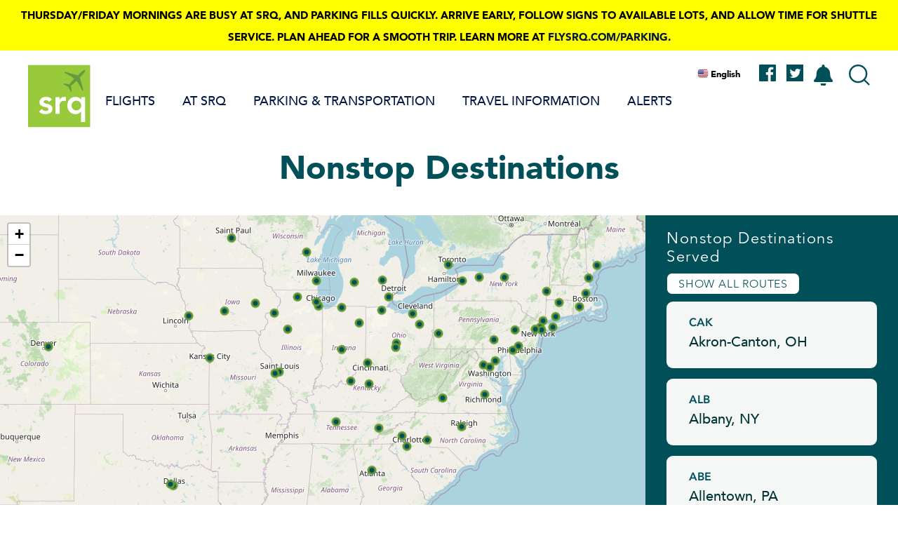

--- FILE ---
content_type: text/html; charset=UTF-8
request_url: https://flysrq.com/nonstop-destinations
body_size: 35127
content:
<!DOCTYPE html>
<html lang="en" dir="ltr" prefix="og: https://ogp.me/ns#">
  <head>
    <!-- Google Tag Manager -->
    <script>(function(w,d,s,l,i){w[l]=w[l]||[];w[l].push({'gtm.start':
          new Date().getTime(),event:'gtm.js'});var f=d.getElementsByTagName(s)[0],
        j=d.createElement(s),dl=l!='dataLayer'?'&l='+l:'';j.async=true;j.src=
        'https://www.googletagmanager.com/gtm.js?id='+i+dl;f.parentNode.insertBefore(j,f);
      })(window,document,'script','dataLayer','GTM-MLM7HF8');</script>
    <meta charset="utf-8" />
<meta name="description" content="Array" />
<meta name="geo.placename" content="Sarasota Bradenton International Airport" />
<meta name="geo.position" content="27.396860622961253; -82.5536402413926" />
<meta name="geo.region" content="US-FL" />
<meta name="icbm" content="27.396860622961253; -82.5536402413926" />
<meta name="robots" content="value" />
<link rel="canonical" href="https://flysrq.com/nonstop-destinations" />
<meta property="og:site_name" content="Fly SRQ" />
<meta property="og:url" content="https://flysrq.com/nonstop-destinations" />
<meta property="og:title" content="Nonstop Destinations" />
<meta property="og:description" content="See which destinations offer nonstop service to and from SRQ, the Sarasota Bradenton International Airport." />
<meta name="Generator" content="Drupal 10 (https://www.drupal.org)" />
<meta name="MobileOptimized" content="width" />
<meta name="HandheldFriendly" content="true" />
<meta name="viewport" content="width=device-width, initial-scale=1.0" />
<style>div#sliding-popup, div#sliding-popup .eu-cookie-withdraw-banner, .eu-cookie-withdraw-tab {background: #0779bf} div#sliding-popup.eu-cookie-withdraw-wrapper { background: transparent; } #sliding-popup h1, #sliding-popup h2, #sliding-popup h3, #sliding-popup p, #sliding-popup label, #sliding-popup div, .eu-cookie-compliance-more-button, .eu-cookie-compliance-secondary-button, .eu-cookie-withdraw-tab { color: #ffffff;} .eu-cookie-withdraw-tab { border-color: #ffffff;}</style>
<link rel="icon" href="/themes/custom/mmg9/favicon.ico" type="image/vnd.microsoft.icon" />

    <meta name="referrer" content="unsafe-url">
    <title>Nonstop Destinations | Fly SRQ</title>
    <link rel="stylesheet" media="all" href="/sites/default/files/css/css_dVKrG0vJfYUN1QzcXBDd79YQX4KnVIdWOIABKvQeWBg.css?delta=0&amp;language=en&amp;theme=mmg9&amp;include=[base64]" />
<link rel="stylesheet" media="all" href="/sites/default/files/css/css_-2_ZG6kF9ismNfsRg8JtroHXofJpkYUiIlwwJwVm1rQ.css?delta=1&amp;language=en&amp;theme=mmg9&amp;include=[base64]" />

    
    <style type="text/css">:root{--blah:foo;--white:#fff;--mystic:#dde5e5;--mystic-rgb:221,229,229;--atlantis:#99cc33;--atlantis-rgb:153,204,5;--apple:#669933;--apple-rgb:102,153,51;--jungle-green:#279989;--jungle-green-rgb:39,153,137;--sherpa-blue:#004f59;--sherpa-blue-rgb:0,79,89;--deep-teal:#003333;--deep-teal-rgb:0,51,51;--black-20:#cccccc;--black-20-rgb:204,204,204;--black-60:#666666;--black-60-rgb:102,102,102;--black:#000;--black-rgb:0,0,0;--red:#FF0000;--yellow:#FFFF00;--deep-green:#225e5b;--eclipse-gray:#363636;--heading-color:var(--sherpa-blue);--color-primary:var(--deep-teal)}@font-face{font-family:Avenir;src:url(/themes/custom/mmg9/webfonts/0078f486-8e52-42c0-ad81-3c8d3d43f48e.woff2) format("woff2"),url(/themes/custom/mmg9/webfonts/908c4810-64db-4b46-bb8e-823eb41f68c0.woff) format("woff");font-weight:300}@font-face{font-family:Avenir;src:url(/themes/custom/mmg9/webfonts/065a6b14-b2cc-446e-9428-271c570df0d9.woff2) format("woff2"),url(/themes/custom/mmg9/webfonts/65d75eb0-2601-4da5-a9a4-9ee67a470a59.woff) format("woff");font-weight:400}@font-face{font-family:Avenir;src:url(/themes/custom/mmg9/webfonts/e4d36745-a861-4a49-aa17-6510e67429d3.woff2) format("woff2"),url(/themes/custom/mmg9/webfonts/2cac77ec-9bc0-4ee7-87e4-27650190744f.woff) format("woff");font-weight:500}@font-face{font-family:Avenir;src:url(/themes/custom/mmg9/webfonts/65cde95a-ac33-4c65-8198-e37857968d1a.woff2) format("woff2"),url(/themes/custom/mmg9/webfonts/7147ec3a-8ff8-4ec9-8c5c-bd1571dc6ae6.woff) format("woff");font-weight:600}@font-face{font-family:Avenir;src:url(/themes/custom/mmg9/webfonts/c78eb7af-a1c8-4892-974b-52379646fef4.woff2) format("woff2"),url(/themes/custom/mmg9/webfonts/75b36c58-2a02-4057-a537-09af0832ae46.woff) format("woff");font-weight:700}img,legend{border:0}legend,td,th{padding:0}html{font-family:sans-serif;-ms-text-size-adjust:100%;-webkit-text-size-adjust:100%}body{margin:0}article,aside,details,figcaption,figure,footer,header,hgroup,main,menu,nav,section,summary{display:block}audio,canvas,progress,video{display:inline-block;vertical-align:baseline}audio:not([controls]){display:none;height:0}[hidden],template{display:none}a{background-color:transparent}a:active,a:hover{outline:0}abbr[title]{border-bottom:1px dotted}b,optgroup,strong{font-weight:700}dfn{font-style:italic}h1{font-size:2em;margin:.67em 0}mark{background:#ff0;color:#000}small{font-size:80%}sub,sup{font-size:75%;line-height:0;position:relative;vertical-align:baseline}sup{top:-.5em}sub{bottom:-.25em}svg:not(:root){overflow:hidden}figure{margin:1em 40px}hr{box-sizing:content-box;height:0}pre,textarea{overflow:auto}code,kbd,pre,samp{font-family:monospace,monospace;font-size:1em}button,input,optgroup,select,textarea{color:inherit;font:inherit;margin:0}button{overflow:visible}button,select{text-transform:none}button,html input[type=button],input[type=reset],input[type=submit]{-webkit-appearance:button;cursor:pointer}button[disabled],html input[disabled]{cursor:default}button::-moz-focus-inner,input::-moz-focus-inner{border:0;padding:0}input{line-height:normal}input[type=checkbox],input[type=radio]{box-sizing:border-box;padding:0}input[type=number]::-webkit-inner-spin-button,input[type=number]::-webkit-outer-spin-button{height:auto}input[type=search]{-webkit-appearance:textfield;box-sizing:content-box}input[type=search]::-webkit-search-cancel-button,input[type=search]::-webkit-search-decoration{-webkit-appearance:none}fieldset{border:1px solid silver;margin:0 2px;padding:.35em .625em .75em}table{border-collapse:collapse;border-spacing:0}#header{max-width:128rem;margin:0 auto 0;display:block;width:100%;height:10.9rem;position:relative;z-index:101}#header>.container{display:flex;justify-content:space-between;align-items:center;padding:1rem 1.3rem;height:100%}@media screen and (min-width:1024px){#header>.container{padding:2rem 4rem 0;align-items:flex-start}}#header ul.menu,#header ul.menu ul{margin:0;padding:0;list-style-type:none}#header ul.menu li,#header ul.menu ul li{display:block}#header ul.menu li a,#header ul.menu ul li a{border:0}#header .header-facebook,#header .header-twitter{border-bottom:0;display:inline-block;margin:.5rem 1.5rem 0 0;z-index:1}@media screen and (min-width:1024px){#header .header-facebook,#header .header-twitter{margin:0 1.5rem 0 0}}#header .header-facebook svg path,#header .header-twitter svg path{fill:var(--sherpa-blue)}body.frontpage #header{height:7.1rem}body.frontpage #header .translate-bar .block-gtranslate .gtranslate .switcher>.selected a{color:#fff}#header #logo-wrapper{flex:1}@media screen and (min-width:1024px){#header #logo-wrapper{flex:unset}}#header #logo{border-bottom:0;margin:0;position:relative;z-index:1}#header #logo img,#header #logo svg{display:block;width:5.2rem;height:5.2rem}@media screen and (min-width:1024px){#header #logo img,#header #logo svg{width:9rem;height:9rem}}#header #nav-search-container{background-image:linear-gradient(212deg,#e2efee 0,#f1f2f4 100%);left:0;margin-top:-120vh;opacity:0;position:absolute;top:0;transition:all .5s;width:100%}#header #nav-search-container::before{background-color:var(--sherpa-blue);content:'';display:block;height:7rem}#header #nav-search-container.opened{margin-top:0;opacity:1}#header #main-menu li{margin:0;padding:0}#header #main-menu a{padding:0 3.7rem}#header #main-menu ul{padding:2.5rem 0}#header #main-menu .level-1{margin-bottom:4rem}#header #main-menu .level-1.menu-item--expanded>a{align-items:center;display:flex;justify-content:space-between}#header #main-menu .level-1.menu-item--expanded>a::after{background-image:url("data:image/svg+xml;charset=US-ASCII,%3Csvg%20xmlns%3D%22http%3A%2F%2Fwww.w3.org%2F2000%2Fsvg%22%20width%3D%2211.08%22%20height%3D%2211.08%22%20viewBox%3D%220%200%2011.08%2011.08%22%3E%3Cg%20id%3D%22plus%22%20transform%3D%22translate%28-689%20-35.5%29%22%3E%3Cline%20id%3D%22Line_25%22%20data-name%3D%22Line%2025%22%20y2%3D%229.08%22%20transform%3D%22translate%28694.54%2036.5%29%22%20fill%3D%22none%22%20stroke%3D%22%239c3%22%20stroke-linecap%3D%22round%22%20stroke-width%3D%222%22%2F%3E%3Cline%20id%3D%22Line_26%22%20data-name%3D%22Line%2026%22%20y2%3D%229.08%22%20transform%3D%22translate%28699.08%2041.04%29%20rotate%2890%29%22%20fill%3D%22none%22%20stroke%3D%22%239c3%22%20stroke-linecap%3D%22round%22%20stroke-width%3D%222%22%2F%3E%3C%2Fg%3E%3C%2Fsvg%3E");content:'';display:inline-block;background-repeat:no-repeat;background-position:right center;background-size:100%;transition:all .2s ease-out;height:1.5rem;width:1.5rem}#header #main-menu .level-1.menu-item--expanded>a.opened::after{transform:rotate(45deg)}#header #main-menu .level-1>ul{position:absolute!important;height:1px;width:1px;overflow:hidden;clip:rect(1px,1px,1px,1px);word-wrap:normal;background-color:#fff;opacity:0;transition:all .5s ease-in-out}#header #main-menu .level-1>a{display:block;font-size:2.4rem;font-weight:700;margin-bottom:2.5rem;transition:padding-top .2s}#header #main-menu .level-1>a.opened{padding-top:2rem}#header #main-menu .level-1>a.opened+ul{position:static!important;clip:auto;height:auto;width:auto;overflow:visible;opacity:1}#header #main-menu .menu--level-2{padding:5rem 0}#header #main-menu .level-2 a{color:var(--sherpa-blue);font-size:2rem;font-weight:400;line-height:1.2}#header #main-menu .level-2:not(:last-child){margin-bottom:4rem}#header li.level-2 a{display:flex;gap:2rem;align-items:center}#header li.level-2 a::before{background-image:url(/themes/custom/mmg9/dist/images/menu-icons/icon_base.svg);background-position:top center;background-repeat:no-repeat;color:var(--sherpa-blue);text-transform:none;content:'';height:3rem;flex-basis:3rem;width:3rem;flex-shrink:0}#header li.level-2.arrivals a::before{content:'';flex-basis:3rem;background-image:url(/themes/custom/mmg9/dist/images/menu-icons/arrivals.svg)}@media screen and (min-width:1024px){#header li.level-2.arrivals a:hover::before{background-image:url(/themes/custom/mmg9/dist/images/menu-icons/arrivals_hover.svg)}}#header li.level-2.departures a::before{background-image:url(/themes/custom/mmg9/dist/images/menu-icons/departures.svg)}@media screen and (min-width:1024px){#header li.level-2.departures a:hover::before{background-image:url(/themes/custom/mmg9/dist/images/menu-icons/departures_hover.svg)}}#header li.level-2.flight-tracker a::before,#header li.level-2.track-flights a::before{background-image:url(/themes/custom/mmg9/dist/images/menu-icons/flight_tracker.svg)}@media screen and (min-width:1024px){#header li.level-2.flight-tracker a:hover::before,#header li.level-2.track-flights a:hover::before{background-image:url(/themes/custom/mmg9/dist/images/menu-icons/flight_tracker_hover.svg)}}#header li.level-2.airlines a::before{background-image:url(/themes/custom/mmg9/dist/images/menu-icons/airlines.svg)}@media screen and (min-width:1024px){#header li.level-2.airlines a:hover::before{background-image:url(/themes/custom/mmg9/dist/images/menu-icons/airlines_hover.svg)}}#header li.level-2.destinations a::before,#header li.level-2.nonstop-destinations a::before{background-image:url(/themes/custom/mmg9/dist/images/menu-icons/destinations.svg)}@media screen and (min-width:1024px){#header li.level-2.destinations a:hover::before,#header li.level-2.nonstop-destinations a:hover::before{background-image:url(/themes/custom/mmg9/dist/images/menu-icons/destinations_hover.svg)}}#header li.level-2.direct-routes a::before{background-image:url(/themes/custom/mmg9/dist/images/menu-icons/routes.svg)}@media screen and (min-width:1024px){#header li.level-2.direct-routes a:hover::before{background-image:url(/themes/custom/mmg9/dist/images/menu-icons/routes_hover.svg)}}#header li.level-2.security a::before,#header li.level-2.security-information a::before{background-image:url(/themes/custom/mmg9/dist/images/menu-icons/security.svg)}@media screen and (min-width:1024px){#header li.level-2.security a:hover::before,#header li.level-2.security-information a:hover::before{background-image:url(/themes/custom/mmg9/dist/images/menu-icons/security_hover.svg)}}#header li.level-2.airport-advisories--updates a::before,#header li.level-2.updates a::before{background-image:url(/themes/custom/mmg9/dist/images/menu-icons/updates.svg)}@media screen and (min-width:1024px){#header li.level-2.airport-advisories--updates a:hover::before,#header li.level-2.updates a:hover::before{background-image:url(/themes/custom/mmg9/dist/images/menu-icons/updates_hover.svg)}}#header li.level-2.customs a::before,#header li.level-2.customs-information a::before{background-image:url(/themes/custom/mmg9/dist/images/menu-icons/customs.svg)}@media screen and (min-width:1024px){#header li.level-2.customs a:hover::before,#header li.level-2.customs-information a:hover::before{background-image:url(/themes/custom/mmg9/dist/images/menu-icons/customs_hover.svg)}}#header li.level-2.map a::before,#header li.level-2.terminal-map a::before{background-image:url(/themes/custom/mmg9/dist/images/menu-icons/map.svg)}@media screen and (min-width:1024px){#header li.level-2.map a:hover::before,#header li.level-2.terminal-map a:hover::before{background-image:url(/themes/custom/mmg9/dist/images/menu-icons/map_hover.svg)}}#header li.level-2.parking a::before{background-image:url(/themes/custom/mmg9/dist/images/menu-icons/parking.svg)}@media screen and (min-width:1024px){#header li.level-2.parking a:hover::before{background-image:url(/themes/custom/mmg9/dist/images/menu-icons/map_hover.svg)}}#header li.level-2.special-needs a::before{background-image:url(/themes/custom/mmg9/dist/images/menu-icons/special_needs.svg)}@media screen and (min-width:1024px){#header li.level-2.special-needs a:hover::before{background-image:url(/themes/custom/mmg9/dist/images/menu-icons/special_needs_hover.svg)}}#header li.level-2.car-rentals a::before{background-image:url(/themes/custom/mmg9/dist/images/menu-icons/car_rentals.svg)}@media screen and (min-width:1024px){#header li.level-2.car-rentals a:hover::before{background-image:url(/themes/custom/mmg9/dist/images/menu-icons/car_rentals_hover.svg)}}#header li.level-2.directions a::before,#header li.level-2.getting-to-srq a::before{background-image:url(/themes/custom/mmg9/dist/images/menu-icons/directions.svg)}@media screen and (min-width:1024px){#header li.level-2.directions a:hover::before,#header li.level-2.getting-to-srq a:hover::before{background-image:url(/themes/custom/mmg9/dist/images/menu-icons/directions_hover.svg)}}#header li.level-2.ground-transportation a::before{background-image:url(/themes/custom/mmg9/dist/images/menu-icons/gr_transportation.svg)}@media screen and (min-width:1024px){#header li.level-2.ground-transportation a:hover::before{background-image:url(/themes/custom/mmg9/dist/images/menu-icons/gr_transportation_hover.svg)}}#header li.level-2.lost--found a::before,#header li.level-2.lost-found a::before{background-image:url(/themes/custom/mmg9/dist/images/menu-icons/lost_found.svg)}@media screen and (min-width:1024px){#header li.level-2.lost--found a:hover::before,#header li.level-2.lost-found a:hover::before{background-image:url(/themes/custom/mmg9/dist/images/menu-icons/lost_found_hover.svg)}}#header li.level-2.pet-areas a::before{background-image:url(/themes/custom/mmg9/dist/images/menu-icons/pet_areas.svg)}@media screen and (min-width:1024px){#header li.level-2.pet-areas a:hover::before{background-image:url(/themes/custom/mmg9/dist/images/menu-icons/pet_areas_hover.svg)}}#header li.level-2.shopping a::before{background-image:url(/themes/custom/mmg9/dist/images/menu-icons/shopping.svg)}@media screen and (min-width:1024px){#header li.level-2.shopping a:hover::before{background-image:url(/themes/custom/mmg9/dist/images/menu-icons/shopping_hover.svg)}}#header li.level-2.meetings a::before{background-image:url(/themes/custom/mmg9/dist/images/menu-icons/mtgs.svg)}@media screen and (min-width:1024px){#header li.level-2.meetings a:hover::before{background-image:url(/themes/custom/mmg9/dist/images/menu-icons/mtgs_hover.svg)}}#header li.level-2.dining a::before{background-image:url(/themes/custom/mmg9/dist/images/menu-icons/dining.svg)}@media screen and (min-width:1024px){#header li.level-2.dining a:hover::before{background-image:url(/themes/custom/mmg9/dist/images/menu-icons/dining_hover.svg)}}@media screen and (min-width:1024px){#header #nav-search-container{background-image:none;flex:1;left:0;margin-top:3rem;opacity:1;position:relative;width:auto}#header #nav-search-container::before{display:none}#header #nav-search-container #main-menu{position:absolute;left:0;min-width:86rem;height:5rem;margin-top:.5rem}}@media screen and (min-width:1024px){#header #main-menu.closed,#header #main-menu.opened{align-items:center;background-color:transparent;display:flex;left:auto;padding:0;position:relative}#header #main-menu>ul{background-color:#fff;display:flex;justify-content:flex-start;padding:0}#header #main-menu>ul::before{position:absolute;content:'';width:100%;background:#fff;z-index:2;top:-2rem}#header #main-menu li.level-1{border:0;margin:0 .5rem;padding:0 1.2rem;position:relative;display:flex;align-content:center;align-items:center}#header #main-menu li.level-1>a{font-size:1.8rem;font-weight:500;margin-bottom:0;padding:.25rem;padding-bottom:2rem;text-transform:uppercase;z-index:2;position:relative;justify-content:center!important}#header #main-menu li.level-1>a::before{background-color:var(--atlantis);content:'';height:2px;position:absolute;opacity:0;display:block;width:100%;top:.5rem;transition:all .5s}#header #main-menu li.level-1>ul{position:static!important;clip:auto;height:auto;width:auto;overflow:visible;background-color:var(--mystic);left:-100%;right:-100%;margin:auto;padding:3rem 0;position:absolute!important;top:-100vh;width:23.8rem;z-index:-1;transition-duration:1s}#header #main-menu .level-1.menu-item--expanded>a::after{display:none}#header #main-menu .level-1.menu-item--expanded:hover>ul{opacity:1;top:100%;z-index:1}#header #main-menu .level-1.menu-item--expanded:hover a::before{top:0;opacity:1}#header #main-menu .level-2:not(:last-child){margin-bottom:0}#header #main-menu .level-2>a{margin:0 1rem;padding:2rem}#header #main-menu .level-2>a:hover{background-color:#004f59;color:#fff}}@media screen and (min-width:1024px){body.frontpage #header #main-menu>ul{background-color:unset}body.frontpage #header #main-menu>ul::before{background:unset}body.frontpage #header #main-menu li.level-1>a>span.main-link-text{color:#fff}}body.frontpage #header .header-facebook svg path,body.frontpage #header .header-twitter svg path{fill:var(--mystic)}#header #search-container{margin:2rem}@media screen and (min-width:1024px){#header #search-container{position:absolute!important;height:1px;width:1px;overflow:hidden;clip:rect(1px,1px,1px,1px);word-wrap:normal;top:7rem;transition:all .2s ease;left:50%;right:50%;margin:0 -50vw 2rem;width:100vw;max-width:unset;position:fixed!important;padding:0 20%}#header #search-container.opened{clip:auto;height:auto;overflow:visible;opacity:1;position:absolute!important}}#header #search-container .tabs{max-width:96rem;margin:0 auto 0}#header #search-container [role=tablist]{display:block;width:100%}@media screen and (min-width:768px){#header #search-container [role=tablist]{display:block}}#header #search-container button{border:0;padding:0;margin:0;background-color:transparent;background-image:none;border-radius:1.8rem 1.8rem 0 0;color:var(--deep-green);display:table-caption;font-weight:400;padding:1rem 0;text-transform:uppercase;flex-basis:50%;width:100%;transition:all .4s}#header #search-container button[aria-selected=true]{background-color:var(--deep-green);color:#fff}@media screen and (min-width:1024px){#header #search-container button{width:auto;word-spacing:unset;display:inline-block;padding:1rem 1.5rem}}#header [role=tabpanel].is-hidden{display:none}#header #block-exposedformacquia-search-solrpage{background-color:transparent}#header #block-exposedformacquia-searchpage{background-color:transparent}#header #views-exposed-form-acquia-search-page,#header #views-exposed-form-acquia-search-solr-page{text-align:center}#header #views-exposed-form-acquia-search-page .form-item,#header #views-exposed-form-acquia-search-solr-page .form-item{margin:0 0 1rem;padding:0}@media screen and (min-width:1024px){#header #views-exposed-form-acquia-search-page .form-item,#header #views-exposed-form-acquia-search-solr-page .form-item{flex:1;margin:0}}#header #views-exposed-form-acquia-search-page .form-item input,#header #views-exposed-form-acquia-search-solr-page .form-item input{border:2px solid var(--deep-green);border-radius:0 0 5px 5px;max-width:100%}@media screen and (min-width:1024px){#header #views-exposed-form-acquia-search-page .form-item input,#header #views-exposed-form-acquia-search-solr-page .form-item input{border-radius:0 5px 5px}}@media screen and (min-width:1024px){#header #views-exposed-form-acquia-search-page .form--inline,#header #views-exposed-form-acquia-search-solr-page .form--inline{align-items:center;display:flex;gap:1rem}}#header #views-exposed-form-acquia-search-page .form--inline #edit-actions,#header #views-exposed-form-acquia-search-solr-page .form--inline #edit-actions{margin-top:0}#header #views-exposed-form-acquia-search-page label,#header #views-exposed-form-acquia-search-solr-page label{position:absolute!important;height:1px;width:1px;overflow:hidden;clip:rect(1px,1px,1px,1px);word-wrap:normal}@media screen and (max-width:1023px){#header #views-exposed-form-acquia-search-page #edit-submit-acquia-search,#header #views-exposed-form-acquia-search-page #edit-submit-acquia-search-solr,#header #views-exposed-form-acquia-search-solr-page #edit-submit-acquia-search,#header #views-exposed-form-acquia-search-solr-page #edit-submit-acquia-search-solr{border:0;padding:0;margin:0;background-color:transparent;background-image:none;background-image:url("data:image/svg+xml;charset=US-ASCII,%3Csvg%20xmlns%3D%22http%3A%2F%2Fwww.w3.org%2F2000%2Fsvg%22%20width%3D%227.5%22%20height%3D%2210%22%20viewBox%3D%220%200%207.5%2010%22%3E%3Cpath%20id%3D%22arrow%22%20d%3D%22M4.168%2C1.248a1%2C1%2C0%2C0%2C1%2C1.664%2C0l3.131%2C4.7A1%2C1%2C0%2C0%2C1%2C8.131%2C7.5H1.869a1%2C1%2C0%2C0%2C1-.832-1.555Z%22%20transform%3D%22translate%287.5%29%20rotate%2890%29%22%20fill%3D%22%2399cc33%22%2F%3E%3C%2Fsvg%3E");background-position:left center;background-repeat:no-repeat;background-size:10px 10px;border:0;color:#033;font-size:1.4rem;font-weight:900;line-height:1.875;padding-left:1.5rem}#header #views-exposed-form-acquia-search-page #edit-submit-acquia-search-solr:hover,#header #views-exposed-form-acquia-search-page #edit-submit-acquia-search:hover,#header #views-exposed-form-acquia-search-solr-page #edit-submit-acquia-search-solr:hover,#header #views-exposed-form-acquia-search-solr-page #edit-submit-acquia-search:hover{background-image:url("data:image/svg+xml;charset=US-ASCII,%3Csvg%20xmlns%3D%22http%3A%2F%2Fwww.w3.org%2F2000%2Fsvg%22%20width%3D%227.5%22%20height%3D%2210%22%20viewBox%3D%220%200%207.5%2010%22%3E%3Cpath%20id%3D%22arrow%22%20d%3D%22M4.168%2C1.248a1%2C1%2C0%2C0%2C1%2C1.664%2C0l3.131%2C4.7A1%2C1%2C0%2C0%2C1%2C8.131%2C7.5H1.869a1%2C1%2C0%2C0%2C1-.832-1.555Z%22%20transform%3D%22translate%287.5%29%20rotate%2890%29%22%20fill%3D%22%23669933%22%2F%3E%3C%2Fsvg%3E");color:#693}}body.frontpage #header #search-container button{color:#fff}@media screen and (min-width:1023px){body.frontpage #header #edit-submit-acquia-search:hover{background-color:#fff;color:#004f59}}#search-toggle{border:0;padding:0;margin:0;background-color:transparent;background-image:none;background-image:url("data:image/svg+xml;charset=US-ASCII,%3Csvg%20xmlns%3D%22http%3A%2F%2Fwww.w3.org%2F2000%2Fsvg%22%20width%3D%2224.836%22%20height%3D%2224.836%22%20viewBox%3D%220%200%2024.836%2024.836%22%3E%3Cg%20id%3D%22search%22%20transform%3D%22translate%28-3.5%20-3.5%29%22%3E%3Cpath%20id%3D%22Path_1611%22%20data-name%3D%22Path%201611%22%20d%3D%22M24.265%2C14.383A9.883%2C9.883%2C0%2C1%2C1%2C14.383%2C4.5a9.883%2C9.883%2C0%2C0%2C1%2C9.883%2C9.883Z%22%20fill%3D%22none%22%20stroke%3D%22%23004f59%22%20stroke-linecap%3D%22round%22%20stroke-linejoin%3D%22round%22%20stroke-width%3D%222%22%2F%3E%3Cpath%20id%3D%22Path_1612%22%20data-name%3D%22Path%201612%22%20d%3D%22M29.783%2C29.783l-4.808-4.808%22%20transform%3D%22translate%28-2.861%20-2.861%29%22%20fill%3D%22none%22%20stroke%3D%22%23004f59%22%20stroke-linecap%3D%22round%22%20stroke-linejoin%3D%22round%22%20stroke-width%3D%222%22%2F%3E%3C%2Fg%3E%3C%2Fsvg%3E");background-repeat:no-repeat;background-position:center;background-size:100%;display:none;width:3rem;height:3rem}@media screen and (min-width:1024px){#search-toggle{display:block}}body.frontpage #header #search-toggle{filter:brightness(0) saturate(100%) invert(99%) sepia(9%) saturate(143%) hue-rotate(0) brightness(115%) contrast(100%)}#header #nav-toggle{border:0;padding:0;margin:0;background-color:transparent;background-image:none;line-height:1;width:3.3rem;height:2.3rem;z-index:3}@media screen and (min-width:1024px){#header #nav-toggle{display:none}}#header #nav-toggle .burger{position:relative;width:3.3rem;height:2.3rem;display:block}#header #nav-toggle .burger span{width:100%;height:2px;top:0;display:inline-block;background-color:var(--sherpa-blue);position:relative;transition:250ms ease}#header #nav-toggle .burger span:after,#header #nav-toggle .burger span:before{position:absolute;width:inherit;height:inherit;background-color:var(--sherpa-blue);content:"";left:0}#header #nav-toggle .burger span:before{transform:translateY(-10px) rotate(0);transition:250ms ease}#header #nav-toggle .burger span:after{transform:translateY(10px) rotate(0);transition:250ms ease}#header #nav-toggle.opened .burger span{background-color:transparent}#header #nav-toggle.opened .burger span:after,#header #nav-toggle.opened .burger span:before{background-color:#fff;transition:250ms ease}#header #nav-toggle.opened .burger span:before{transform:translateY(0) rotate(45deg)}#header #nav-toggle.opened .burger span:after{transform:translateY(0) rotate(-45deg)}body.frontpage #header #nav-toggle.closed{filter:brightness(0) saturate(100%) invert(99%) sepia(9%) saturate(143%) hue-rotate(0) brightness(115%) contrast(100%)}#header #alerts-toggle{border:0;padding:0;margin:0;background-color:transparent;background-image:none}#alerts,#alerts--footer{position:absolute!important;height:1px;width:1px;overflow:hidden;clip:rect(1px,1px,1px,1px);word-wrap:normal;background-color:#f9fafa;max-width:32.7rem;opacity:0;padding:3.5rem 5rem;position:absolute!important;right:0;top:100%;width:100%;transition:opacity .2s;z-index:-1;max-height:calc(100vh - 7.2rem)}#alerts--footer.opened,#alerts.opened{clip:auto;height:auto;width:auto;overflow:auto;opacity:1;z-index:9999}@media screen and (min-width:1024px){#alerts--footer.opened,#alerts.opened{opacity:.9}}#alerts .views-row,#alerts--footer .views-row{margin-bottom:2rem}#alerts #alerts-close,#alerts #alerts-close-footer,#alerts--footer #alerts-close,#alerts--footer #alerts-close-footer{border:0;padding:0;margin:0;background-color:transparent;background-image:none;color:#693;margin:1rem 0;text-transform:uppercase;width:100%}#alerts--footer{bottom:0;color:#000;text-align:left;top:unset}#header #alerts-toggle{border:0;padding:0;margin:0;background-color:transparent;background-image:none;background-image:url("data:image/svg+xml;charset=US-ASCII,%3Csvg%20xmlns%3D%22http%3A%2F%2Fwww.w3.org%2F2000%2Fsvg%22%20width%3D%2229.125%22%20height%3D%2230%22%20viewBox%3D%220%200%2029.125%2030%22%3E%3Cg%20id%3D%22advisories%22%20transform%3D%22translate%28-947.875%20122%29%22%3E%3Cpath%20id%3D%22Icon_awesome-bell%22%20data-name%3D%22Icon%20awesome-bell%22%20d%3D%22M13.125%2C30a3.749%2C3.749%2C0%2C0%2C0%2C3.748-3.75h-7.5A3.749%2C3.749%2C0%2C0%2C0%2C13.125%2C30Zm12.621-8.772c-1.132-1.216-3.25-3.046-3.25-9.04A9.253%2C9.253%2C0%2C0%2C0%2C15%2C3.1V1.875a1.874%2C1.874%2C0%2C1%2C0-3.748%2C0V3.1a9.253%2C9.253%2C0%2C0%2C0-7.5%2C9.091c0%2C5.994-2.118%2C7.824-3.25%2C9.04A1.831%2C1.831%2C0%2C0%2C0%2C0%2C22.5a1.877%2C1.877%2C0%2C0%2C0%2C1.881%2C1.875H24.369A1.876%2C1.876%2C0%2C0%2C0%2C26.25%2C22.5a1.83%2C1.83%2C0%2C0%2C0-.5-1.272Z%22%20transform%3D%22translate%28947.875%20-122%29%22%20fill%3D%22%23004f59%22%2F%3E%3C%2Fg%3E%3C%2Fsvg%3E");background-repeat:no-repeat;background-size:cover;display:flex;height:3rem;justify-content:flex-end;margin-right:2rem;width:3rem;z-index:1}#header #alerts-toggle.opened-menu{background-image:url("data:image/svg+xml;charset=US-ASCII,%3Csvg%20xmlns%3D%22http%3A%2F%2Fwww.w3.org%2F2000%2Fsvg%22%20width%3D%2229.125%22%20height%3D%2230%22%20viewBox%3D%220%200%2029.125%2030%22%3E%3Cg%20id%3D%22advisories%22%20transform%3D%22translate%28-947.875%20122%29%22%3E%3Cpath%20id%3D%22Icon_awesome-bell%22%20data-name%3D%22Icon%20awesome-bell%22%20d%3D%22M13.125%2C30a3.749%2C3.749%2C0%2C0%2C0%2C3.748-3.75h-7.5A3.749%2C3.749%2C0%2C0%2C0%2C13.125%2C30Zm12.621-8.772c-1.132-1.216-3.25-3.046-3.25-9.04A9.253%2C9.253%2C0%2C0%2C0%2C15%2C3.1V1.875a1.874%2C1.874%2C0%2C1%2C0-3.748%2C0V3.1a9.253%2C9.253%2C0%2C0%2C0-7.5%2C9.091c0%2C5.994-2.118%2C7.824-3.25%2C9.04A1.831%2C1.831%2C0%2C0%2C0%2C0%2C22.5a1.877%2C1.877%2C0%2C0%2C0%2C1.881%2C1.875H24.369A1.876%2C1.876%2C0%2C0%2C0%2C26.25%2C22.5a1.83%2C1.83%2C0%2C0%2C0-.5-1.272Z%22%20transform%3D%22translate%28947.875%20-122%29%22%20fill%3D%22%23fff%22%2F%3E%3C%2Fg%3E%3C%2Fsvg%3E")}#header #alerts-toggle:hover{background-image:url("data:image/svg+xml;charset=US-ASCII,%3Csvg%20xmlns%3D%22http%3A%2F%2Fwww.w3.org%2F2000%2Fsvg%22%20width%3D%2229.125%22%20height%3D%2230%22%20viewBox%3D%220%200%2029.125%2030%22%3E%3Cg%20id%3D%22advisories%22%20transform%3D%22translate%28-947.875%20122%29%22%3E%3Cpath%20id%3D%22Icon_awesome-bell%22%20data-name%3D%22Icon%20awesome-bell%22%20d%3D%22M13.125%2C30a3.749%2C3.749%2C0%2C0%2C0%2C3.748-3.75h-7.5A3.749%2C3.749%2C0%2C0%2C0%2C13.125%2C30Zm12.621-8.772c-1.132-1.216-3.25-3.046-3.25-9.04A9.253%2C9.253%2C0%2C0%2C0%2C15%2C3.1V1.875a1.874%2C1.874%2C0%2C1%2C0-3.748%2C0V3.1a9.253%2C9.253%2C0%2C0%2C0-7.5%2C9.091c0%2C5.994-2.118%2C7.824-3.25%2C9.04A1.831%2C1.831%2C0%2C0%2C0%2C0%2C22.5a1.877%2C1.877%2C0%2C0%2C0%2C1.881%2C1.875H24.369A1.876%2C1.876%2C0%2C0%2C0%2C26.25%2C22.5a1.83%2C1.83%2C0%2C0%2C0-.5-1.272Z%22%20transform%3D%22translate%28947.875%20-122%29%22%20fill%3D%22%2399cc33%22%2F%3E%3C%2Fg%3E%3C%2Fsvg%3E")}#header #alerts-toggle:hover .number-of-alerts{background-color:#033;color:#fff}#header #alerts-toggle .number-of-alerts{display:grid;place-items:center;background-color:#9c3;color:#033;border-radius:50%;font-size:1.2rem;height:1.6rem;width:1.6rem;transition:background-color .2s}body.frontpage #header #alerts-toggle{border:0;padding:0;margin:0;background-color:transparent;background-image:none;background-image:url("data:image/svg+xml;charset=US-ASCII,%3Csvg%20xmlns%3D%22http%3A%2F%2Fwww.w3.org%2F2000%2Fsvg%22%20width%3D%2229.125%22%20height%3D%2230%22%20viewBox%3D%220%200%2029.125%2030%22%3E%3Cg%20id%3D%22advisories%22%20transform%3D%22translate%28-947.875%20122%29%22%3E%3Cpath%20id%3D%22Icon_awesome-bell%22%20data-name%3D%22Icon%20awesome-bell%22%20d%3D%22M13.125%2C30a3.749%2C3.749%2C0%2C0%2C0%2C3.748-3.75h-7.5A3.749%2C3.749%2C0%2C0%2C0%2C13.125%2C30Zm12.621-8.772c-1.132-1.216-3.25-3.046-3.25-9.04A9.253%2C9.253%2C0%2C0%2C0%2C15%2C3.1V1.875a1.874%2C1.874%2C0%2C1%2C0-3.748%2C0V3.1a9.253%2C9.253%2C0%2C0%2C0-7.5%2C9.091c0%2C5.994-2.118%2C7.824-3.25%2C9.04A1.831%2C1.831%2C0%2C0%2C0%2C0%2C22.5a1.877%2C1.877%2C0%2C0%2C0%2C1.881%2C1.875H24.369A1.876%2C1.876%2C0%2C0%2C0%2C26.25%2C22.5a1.83%2C1.83%2C0%2C0%2C0-.5-1.272Z%22%20transform%3D%22translate%28947.875%20-122%29%22%20fill%3D%22%23dde5e5%22%2F%3E%3C%2Fg%3E%3C%2Fsvg%3E");background-repeat:no-repeat;background-size:cover;display:flex;height:3rem;justify-content:flex-end;margin-right:2rem;width:3rem;z-index:1}body.frontpage #header #alerts-toggle.opened-menu{background-image:url("data:image/svg+xml;charset=US-ASCII,%3Csvg%20xmlns%3D%22http%3A%2F%2Fwww.w3.org%2F2000%2Fsvg%22%20width%3D%2229.125%22%20height%3D%2230%22%20viewBox%3D%220%200%2029.125%2030%22%3E%3Cg%20id%3D%22advisories%22%20transform%3D%22translate%28-947.875%20122%29%22%3E%3Cpath%20id%3D%22Icon_awesome-bell%22%20data-name%3D%22Icon%20awesome-bell%22%20d%3D%22M13.125%2C30a3.749%2C3.749%2C0%2C0%2C0%2C3.748-3.75h-7.5A3.749%2C3.749%2C0%2C0%2C0%2C13.125%2C30Zm12.621-8.772c-1.132-1.216-3.25-3.046-3.25-9.04A9.253%2C9.253%2C0%2C0%2C0%2C15%2C3.1V1.875a1.874%2C1.874%2C0%2C1%2C0-3.748%2C0V3.1a9.253%2C9.253%2C0%2C0%2C0-7.5%2C9.091c0%2C5.994-2.118%2C7.824-3.25%2C9.04A1.831%2C1.831%2C0%2C0%2C0%2C0%2C22.5a1.877%2C1.877%2C0%2C0%2C0%2C1.881%2C1.875H24.369A1.876%2C1.876%2C0%2C0%2C0%2C26.25%2C22.5a1.83%2C1.83%2C0%2C0%2C0-.5-1.272Z%22%20transform%3D%22translate%28947.875%20-122%29%22%20fill%3D%22%23fff%22%2F%3E%3C%2Fg%3E%3C%2Fsvg%3E")}body.frontpage #header #alerts-toggle:hover{background-image:url("data:image/svg+xml;charset=US-ASCII,%3Csvg%20xmlns%3D%22http%3A%2F%2Fwww.w3.org%2F2000%2Fsvg%22%20width%3D%2229.125%22%20height%3D%2230%22%20viewBox%3D%220%200%2029.125%2030%22%3E%3Cg%20id%3D%22advisories%22%20transform%3D%22translate%28-947.875%20122%29%22%3E%3Cpath%20id%3D%22Icon_awesome-bell%22%20data-name%3D%22Icon%20awesome-bell%22%20d%3D%22M13.125%2C30a3.749%2C3.749%2C0%2C0%2C0%2C3.748-3.75h-7.5A3.749%2C3.749%2C0%2C0%2C0%2C13.125%2C30Zm12.621-8.772c-1.132-1.216-3.25-3.046-3.25-9.04A9.253%2C9.253%2C0%2C0%2C0%2C15%2C3.1V1.875a1.874%2C1.874%2C0%2C1%2C0-3.748%2C0V3.1a9.253%2C9.253%2C0%2C0%2C0-7.5%2C9.091c0%2C5.994-2.118%2C7.824-3.25%2C9.04A1.831%2C1.831%2C0%2C0%2C0%2C0%2C22.5a1.877%2C1.877%2C0%2C0%2C0%2C1.881%2C1.875H24.369A1.876%2C1.876%2C0%2C0%2C0%2C26.25%2C22.5a1.83%2C1.83%2C0%2C0%2C0-.5-1.272Z%22%20transform%3D%22translate%28947.875%20-122%29%22%20fill%3D%22%2399cc33%22%2F%3E%3C%2Fg%3E%3C%2Fsvg%3E")}body.frontpage #header #alerts-toggle:hover .number-of-alerts{background-color:#033;color:#fff}body.frontpage #header #alerts-toggle .number-of-alerts{display:grid;place-items:center;background-color:#9c3;color:#033;border-radius:50%;font-size:1.2rem;height:1.6rem;width:1.6rem;transition:background-color .2s}.translate-bar{display:none}.translate-bar-menu .block-gtranslate{background-color:transparent;position:unset;margin:4rem 0}.translate-bar-menu .block-gtranslate .gtranslate .switcher{width:auto;height:auto}.translate-bar-menu .block-gtranslate .gtranslate .switcher>.selected{background:0 0;width:11rem;position:unset;margin:0 auto}.translate-bar-menu .block-gtranslate .gtranslate .switcher>.selected a{font-family:Avenir,"Helvetica Neue",Helvetica,Arial,sans-serif;background:unset;color:#033;width:8rem;padding:0;border:none;padding-left:3rem;-moz-column-break-inside:avoid;break-inside:avoid}.translate-bar-menu .block-gtranslate .gtranslate .switcher>.selected a::after{content:'';background-image:url("data:image/svg+xml;charset=US-ASCII,%3Csvg%20xmlns%3D%22http%3A%2F%2Fwww.w3.org%2F2000%2Fsvg%22%20width%3D%227.5%22%20height%3D%2210%22%20viewBox%3D%220%200%207.5%2010%22%3E%3Cpath%20id%3D%22arrow%22%20d%3D%22M4.168%2C1.248a1%2C1%2C0%2C0%2C1%2C1.664%2C0l3.131%2C4.7A1%2C1%2C0%2C0%2C1%2C8.131%2C7.5H1.869a1%2C1%2C0%2C0%2C1-.832-1.555Z%22%20transform%3D%22translate%287.5%29%20rotate%2890%29%22%20fill%3D%22%23003333%22%2F%3E%3C%2Fsvg%3E");transform:rotate(90deg);background-repeat:no-repeat;background-position:center;background-size:cover;height:1rem;width:.75rem;display:inline-block;position:relative;margin-left:.5rem;transition:all .3s ease}.translate-bar-menu .block-gtranslate .gtranslate .switcher>.selected a.toggle-arrow::after{transform:rotate(270deg);transition:all .5s ease}.translate-bar-menu .block-gtranslate .gtranslate .switcher>.selected a span.gflag{border-radius:5rem;height:1.5rem;background-image:url(/themes/custom/mmg9/dist/images/16.png)}.translate-bar-menu .block-gtranslate .gtranslate .switcher .option{background-color:#033;opacity:.95;width:unset;height:auto;padding:4rem 15%;border:none;position:unset;margin-top:2rem}.translate-bar-menu .block-gtranslate .gtranslate .switcher .option a{font-size:1.3rem;font-weight:400;font-family:Avenir,"Helvetica Neue",Helvetica,Arial,sans-serif;color:#fff;padding-bottom:1.5rem;min-width:16rem;background:unset;-moz-column-break-inside:avoid;break-inside:avoid;display:flex;justify-content:center}.translate-bar-menu .block-gtranslate .gtranslate .switcher .option a span.gflag{border-radius:5rem;height:1.5rem;background-image:url(/themes/custom/mmg9/dist/images/16.png)}@media screen and (min-width:1024px){.translate-bar-menu{display:none}.translate-bar{display:unset}.translate-bar .block-gtranslate{background-color:transparent;position:relative;overflow:hidden;margin-top:.5rem;margin-right:-13rem;min-width:30rem;z-index:0}.translate-bar .block-gtranslate .gtranslate .switcher{min-height:3rem;width:100%;position:relative;bottom:1rem;padding-top:1rem}.translate-bar .block-gtranslate .gtranslate .switcher>.selected{background:unset;position:absolute;margin-left:-4.5rem}.translate-bar .block-gtranslate .gtranslate .switcher>.selected a{font-family:Avenir,"Helvetica Neue",Helvetica,Arial,sans-serif;background:unset;color:#000;width:25rem;padding:0;border:none;margin-left:-5rem;-moz-column-break-inside:avoid;break-inside:avoid;display:flex;justify-content:flex-end}.translate-bar .block-gtranslate .gtranslate .switcher>.selected a::after{content:'';background-image:url("data:image/svg+xml;charset=US-ASCII,%3Csvg%20xmlns%3D%22http%3A%2F%2Fwww.w3.org%2F2000%2Fsvg%22%20width%3D%227.5%22%20height%3D%2210%22%20viewBox%3D%220%200%207.5%2010%22%3E%3Cpath%20id%3D%22arrow%22%20d%3D%22M4.168%2C1.248a1%2C1%2C0%2C0%2C1%2C1.664%2C0l3.131%2C4.7A1%2C1%2C0%2C0%2C1%2C8.131%2C7.5H1.869a1%2C1%2C0%2C0%2C1-.832-1.555Z%22%20transform%3D%22translate%287.5%29%20rotate%2890%29%22%20fill%3D%22%23fff%22%2F%3E%3C%2Fsvg%3E");transform:rotate(90deg);background-repeat:no-repeat;background-position:center;background-size:cover;height:1rem;width:.75rem;display:inline-block;position:relative;margin-left:.5rem;transition:all .3s ease}.translate-bar .block-gtranslate .gtranslate .switcher>.selected a.toggle-arrow::after{transform:rotate(270deg);transition:all .5s ease}.translate-bar .block-gtranslate .gtranslate .switcher>.selected a span.gflag{border-radius:5rem;height:1.5rem;background-image:url(/themes/custom/mmg9/dist/images/16.png)}.translate-bar .block-gtranslate .gtranslate .switcher .option{background-color:#033;opacity:.95;height:auto;padding:3rem 3.5rem 2rem;border:none;position:relative;margin-top:3rem}.translate-bar .block-gtranslate .gtranslate .switcher .option a{font-size:1.3rem;font-weight:400;font-family:Avenir,"Helvetica Neue",Helvetica,Arial,sans-serif;color:#fff;padding-bottom:1.5rem;min-width:16rem;display:block;-moz-column-break-inside:avoid;break-inside:avoid}.translate-bar .block-gtranslate .gtranslate .switcher .option a:hover{background:#033;opacity:.7}.translate-bar .block-gtranslate .gtranslate .switcher .option a.selected{background:0 0}.translate-bar .block-gtranslate .gtranslate .switcher .option a span.gflag{border-radius:5rem;height:1.5rem;background-image:url(/themes/custom/mmg9/dist/images/16.png)}.translate-bar .block-gtranslate.toggle-over{transition:all 5s ease;z-index:105}}@media screen and (min-width:1280px){.translate-bar .block-gtranslate .gtranslate .switcher>.selected{margin-left:-5.5rem}.translate-bar .block-gtranslate .gtranslate .switcher>.selected a{margin-left:-4rem}}*,::after,::before{box-sizing:border-box}html{font-size:62.5%}body,html{min-height:100%;padding:0;margin:0}body{font-size:1.6rem;color:#000;font-family:Avenir,"Helvetica Neue",Helvetica,Arial,sans-serif;font-weight:500;line-height:1.5;position:relative}.component{position:relative}h1,h2,h3,h4,h5,h6{margin:0}h1{font-size:4rem;line-height:1.175;padding:3rem 0 2rem;color:var(--heading-color);font-weight:900;letter-spacing:2px}@media screen and (min-width:834px){h1{font-size:4.7rem;line-height:1.2}}h2{font-size:2.7rem;line-height:1.185;padding:2rem 0 1.5rem;color:var(--eclipse-gray);font-weight:400;letter-spacing:1.5px}h3{font-size:2.5rem;line-height:1;padding:1.5rem 0 1rem;color:var(--heading-color);font-weight:600;letter-spacing:1.5px}h4{font-size:2rem;line-height:1.3;padding:1.5rem 0 1rem;color:var(--heading-color);font-weight:600;letter-spacing:1.5px}h5{font-size:1.6rem;line-height:1.2;padding:1.5rem 0 1rem;color:var(--heading-color);font-weight:900;text-transform:uppercase}h6{font-size:2.2rem;line-height:1.46;padding:1.5rem 0 1rem;color:#004f59;font-weight:700}body .menu-item{padding-top:0;margin:0}a,a:visited{border-bottom:1.5px solid #fdb931;color:#031943;font-weight:700;text-decoration:none;transition:all .2s}a:hover,a:visited:hover{color:var(--color-primary);border-color:var(--apple)}#toolbar-administration a,#toolbar-administration a:visited{border:0}b,strong{font-weight:700}em,i{font-style:italic}sub,sup{font-size:1.3rem}u{text-decoration:underline}p{font-size:1.9rem;font-weight:400;line-height:1.68;margin:0;padding:0 0 2rem}p.lead-in{color:#031943;font-size:2.4rem;font-style:italic;line-height:1.21;padding:.5rem 0 3.5rem;text-transform:none}p.remove-bottom{padding-bottom:0}img,svg{max-width:100%;height:auto}ul{padding-left:2rem;margin-top:0;margin-bottom:2rem;margin-left:2rem}ul li{margin:5px 0 6px}ul li:has(ul){margin-bottom:0}ul.remove-bottom{margin-bottom:0}.item-list ol,ol{padding-left:2rem;margin-left:2rem;margin-bottom:2rem}.item-list ol li,ol li{margin:5px 0 6px}.item-list ol.remove-bottom,ol.remove-bottom{margin-bottom:0}blockquote{font-style:italic;font-size:3rem;line-height:1.67;margin:0;padding:3rem 2rem;position:relative}blockquote::before{font-size:3.2rem;content:"\201C";position:absolute;left:0;top:3rem}blockquote p:first-child{margin-top:0}blockquote p:last-child{margin-bottom:0}div.responsive-embed-container{position:relative;padding-bottom:56.25%;height:0;overflow:hidden;max-width:100%}div.responsive-embed-container embed,div.responsive-embed-container iframe,div.responsive-embed-container object{position:absolute;top:0;left:0;width:100%;height:100%}@media screen and (min-width:768px){.align-left,.align-left img,img[data-align=left]{float:left;margin-right:2rem}}@media screen and (min-width:768px){.align-right,.align-right img,img[data-align=right]{float:right;margin-left:2rem}}@media screen and (min-width:768px){.align-center,.align-center img,img[data-align=center]{display:block;margin:2rem auto}}.photo_caption_wrapper,div.mmg8-caption,div.mmg9-caption,figure figcaption,p.mmg8-caption,p.mmg9-caption{font-size:1.6rem;color:#333;position:relative;text-align:right;font-style:italic;line-height:2.25;padding-right:calc(2rem + 3px);padding-bottom:8px;padding-top:4px;float:left;clear:both;width:100%}.photo_caption_wrapper{margin-top:-.8rem}.cke_widget_wrapper figure{display:table!important}.cke_widget_wrapper figure figcaption{margin-top:0}ul.cke_panel_list{margin:0!important;padding:0!important}.component--hero{width:100%}.component--hero>.content{position:relative}.component--hero .media{text-align:center}.component--hero .media a{border-bottom:0}.component--hero .media>*{position:relative;z-index:0}.component--hero .media iframe.responsive-embed-container{position:absolute;height:100%;width:100%;top:0;left:0}.component--hero .media.video-and-img .field--name-field-hero-video{height:0}.component--hero .media.video-and-img .field--name-field-hero-video.playing+.field--name-field-hero-image{display:none}.component--hero .media.video-and-img .field--name-field-hero-video.playing{height:100%}.component--hero .text-overlay{position:absolute;color:#fff;top:0;right:0;bottom:0;left:0;display:flex;padding:3rem 1.5rem;justify-content:center}.component--hero .text-overlay a{border-bottom:0}.component--hero .text-overlay .text-overlay--inner{text-align:center}.component--hero .text-overlay p{color:#fff}@media screen and (min-width:1024px){.component--hero .text-overlay{padding:5rem 1.5rem}}.component--hero.text--middle .text-overlay--inner{align-self:center}.component--hero.text--top .text-overlay--inner{align-self:flex-start}.component--hero.text--bottom .text-overlay--inner{align-self:flex-end}.component--hero div.field--name-field-hero-title,.component--hero h1.field--name-field-hero-title{font-size:4rem;line-height:1.175;padding:3rem 0 2rem;color:var(--heading-color);font-weight:900;letter-spacing:2px;color:#fff}@media screen and (min-width:834px){.component--hero div.field--name-field-hero-title,.component--hero h1.field--name-field-hero-title{font-size:4.7rem;line-height:1.2}}.component--hero .field--name-field-hero-cta a{background-color:var(--sherpa-blue);color:var(--white);display:inline-block;padding:.7rem 1.6rem .6rem;border:1px solid #0a505c;position:relative;font-weight:300;border-radius:8px;letter-spacing:.8px;line-height:1;text-transform:uppercase;transition:all .2s}.component--hero .field--name-field-hero-cta a::after{background-image:linear-gradient(to left,var(--mystic) 0,#fff 100%);content:'';height:100%;left:0;opacity:0;position:absolute;top:0;transition:all .2s;width:100%;z-index:-1}.component--hero .field--name-field-hero-cta a:hover{background-color:transparent;border:1px solid #0a505c;color:var(--deep-teal)}.component--hero .field--name-field-hero-cta a:hover::after{opacity:1}.component--hero .field--name-field-hero-video{line-height:0}.component--hero .field--name-field-hero-video a{border-bottom:0}.component--hero .field--name-field-hero-image{max-width:200rem;margin:0 auto}.component--hero .field--name-field-hero-image img{margin-bottom:-.6rem}.component--hero button.play-video{background-image:url("data:image/svg+xml;charset=US-ASCII,%3Csvg%20xmlns%3D%22http%3A%2F%2Fwww.w3.org%2F2000%2Fsvg%22%20width%3D%2224%22%20height%3D%2218%22%3E%3Cpath%20fill%3D%22%23fff%22%20d%3D%22M9%2013v-8l8%204-8%204zm10.6-12.8c-3.6-.3-11.6-.3-15.2%200-3.9.3-4.4%202.6-4.4%208.8s.5%208.5%204.4%208.8c3.6.2%2011.6.2%2015.2%200%203.9-.2%204.4-2.6%204.4-8.8s-.5-8.5-4.4-8.8%22%2F%3E%3C%2Fsvg%3E");background-size:7rem 7rem;width:7rem;height:7rem;display:block;margin:2.5rem auto 0;background-color:transparent;background-repeat:no-repeat;border:0;border-radius:0}.component--l-slideshow>.content{overflow:hidden;padding-bottom:10rem;position:relative}.component--l-slideshow .mmg8-slideshow--slides{max-width:85rem;margin:0 auto 0;margin:0 auto;opacity:0;transition:opacity .5s;padding-bottom:2.7rem;position:relative;z-index:1}.component--l-slideshow .mmg8-slideshow--slides .slick-dots{margin:0;padding:0;width:100%;display:flex!important;justify-content:center;position:relative;left:auto;right:auto;top:auto;z-index:1}.component--l-slideshow .mmg8-slideshow--slides .slick-dots li{margin:0 .9rem;list-style-type:none;position:relative;width:.8rem;height:.8rem}.component--l-slideshow .mmg8-slideshow--slides .slick-dots li button{border-radius:50%;font-size:0;width:.8rem;height:.8rem;line-height:1;padding:0;background-color:#9c3;border-color:transparent;position:absolute;left:0;top:0}.component--l-slideshow .mmg8-slideshow--slides .slick-dots li button:hover{background-color:#033}.component--l-slideshow .mmg8-slideshow--slides .slick-dots li button:hover .slick-dot-icon{color:#033}.component--l-slideshow .mmg8-slideshow--slides .slick-dots li .slick-dot-icon{color:#fff;display:none}.component--l-slideshow .mmg8-slideshow--slides .slick-dots li.slick-active{margin-top:-1px}.component--l-slideshow .mmg8-slideshow--slides .slick-dots li.slick-active button{background-color:#fff;border:2px solid #693;width:1rem;height:1rem}.component--l-slideshow .mmg8-slideshow--slides .slick-dots li.slick-active button .slick-dot-icon{color:transparent}@media screen and (min-width:850px){.component--l-slideshow .mmg8-slideshow--slides{padding-bottom:0}}.component--l-slideshow .mmg8-slideshow--slides .slick-list{overflow:visible!important;max-width:100vw}.component--l-slideshow .mmg8-slideshow--slides.single-slide,.component--l-slideshow .mmg8-slideshow--slides.slick-initialized{opacity:1;overflow:visible}.component--l-slideshow .mmg8-slideshow--slides .slick-slide{max-width:85rem;margin:0 auto 0}.component--l-slideshow .mmg8-slideshow--slides .slick-slide img{width:100%}@media screen and (min-width:850px){.component--l-slideshow .mmg8-slideshow--slides .slick-slide{position:relative}.component--l-slideshow .mmg8-slideshow--slides .slick-slide::before{content:'';position:absolute;top:0;bottom:0;left:0;right:0;z-index:1;border:solid #fff;border-width:5.5rem 3rem;background-color:transparent}}@media screen and (min-width:850px){.component--l-slideshow .mmg8-slideshow--slides .slick-slide.slick-active::before,.component--l-slideshow .mmg8-slideshow--slides .slick-slide.slick-center::before{display:none}}@media screen and (min-width:850px){.component--l-slideshow .mmg8-slideshow--slides .slick-dots{position:absolute;flex-direction:column;gap:1rem;bottom:3rem;left:3rem}}.component--l-slideshow .mmg8-slideshow--slides .paragraph{position:relative}.component--l-slideshow .mmg8-slideshow--slides a{border:0;line-height:1}.component--l-slideshow .field--name-field-slideshow-slide-video a,.component--l-slideshow .yt-custom-thumb .field--name-field-slideshow-slide-image{position:relative;width:100%;height:100%;display:block}.component--l-slideshow .field--name-field-slideshow-slide-video a::after,.component--l-slideshow .yt-custom-thumb .field--name-field-slideshow-slide-image::after{background-image:url("data:image/svg+xml;charset=US-ASCII,%3Csvg%20xmlns%3D%22http%3A%2F%2Fwww.w3.org%2F2000%2Fsvg%22%20width%3D%2224%22%20height%3D%2218%22%3E%3Cpath%20fill%3D%22%230c869c%22%20d%3D%22M9%2013v-8l8%204-8%204zm10.6-12.8c-3.6-.3-11.6-.3-15.2%200-3.9.3-4.4%202.6-4.4%208.8s.5%208.5%204.4%208.8c3.6.2%2011.6.2%2015.2%200%203.9-.2%204.4-2.6%204.4-8.8s-.5-8.5-4.4-8.8%22%2F%3E%3C%2Fsvg%3E");background-repeat:no-repeat;content:'';position:absolute;background-size:6.4rem 6.4rem;width:6.4rem;height:6.4rem;top:calc(50% - 3.2rem);left:calc(50% - 3.2rem)}.component--l-slideshow .field--name-field-slideshow-slide-video a:hover,.component--l-slideshow .yt-custom-thumb .field--name-field-slideshow-slide-image:hover{cursor:pointer}.component--l-slideshow .field--name-field-slideshow-slide-video a:hover::after,.component--l-slideshow .yt-custom-thumb .field--name-field-slideshow-slide-image:hover::after{background-image:url("data:image/svg+xml;charset=US-ASCII,%3Csvg%20xmlns%3D%22http%3A%2F%2Fwww.w3.org%2F2000%2Fsvg%22%20width%3D%2224%22%20height%3D%2218%22%3E%3Cpath%20fill%3D%22%23f6c537%22%20d%3D%22M9%2013v-8l8%204-8%204zm10.6-12.8c-3.6-.3-11.6-.3-15.2%200-3.9.3-4.4%202.6-4.4%208.8s.5%208.5%204.4%208.8c3.6.2%2011.6.2%2015.2%200%203.9-.2%204.4-2.6%204.4-8.8s-.5-8.5-4.4-8.8%22%2F%3E%3C%2Fsvg%3E")}.component--l-slideshow .slide-media{position:relative}.component--l-slideshow [id^=slide-video-]{position:relative;padding-bottom:64.34109%;height:0;overflow:hidden;max-width:100%;top:0;width:100%}.component--l-slideshow [id^=slide-video-] embed,.component--l-slideshow [id^=slide-video-] iframe,.component--l-slideshow [id^=slide-video-] object{position:absolute;top:0;left:0;width:100%;height:100%}.component--l-slideshow .yt-custom-thumb .field--name-field-slideshow-slide-image+[id^=slide-video-]{position:absolute}.component--l-slideshow .yt-custom-thumb [id^=slide-video-]{z-index:-1}.component--l-slideshow .yt-custom-thumb [id^=slide-video-].playing{z-index:2}.component--l-slideshow .slick-arrows{position:absolute;display:flex;height:2.7rem;width:100%;z-index:0}.component--l-slideshow .slick-arrows .slick-arrow{position:relative;display:block;border:0;text-indent:-5555px;width:4.4rem;height:4.4rem;overflow:hidden;background-color:transparent;border-radius:50%}.component--l-slideshow .slick-arrows .slick-arrow::after{background-image:url("data:image/svg+xml;charset=US-ASCII,%3Csvg%20xmlns%3D%22http%3A%2F%2Fwww.w3.org%2F2000%2Fsvg%22%20viewBox%3D%220%200%209.278%2014.846%22%3E%3Cpath%20data-name%3D%22Path%201692%22%20d%3D%22M0%201.856L1.918%200l7.361%207.423-7.361%207.423L0%2012.99l5.567-5.567z%22%20fill%3D%22%23031943%22%2F%3E%3C%2Fsvg%3E");content:'';background-size:11px 20px;background-repeat:no-repeat;background-position:center center;display:block;overflow:hidden;position:absolute;width:4.4rem;height:4.4rem;border:2px solid #031943;bottom:0;left:0;border-radius:50%;transition:all .2s}.component--l-slideshow .slick-arrows .slick-arrow:hover{cursor:pointer;background-color:rgba(3,25,67,.2)}.component--l-slideshow .slick-arrows .slick-arrow:focus{outline:0}.component--l-slideshow .slick-arrows .slick-arrow.slick-prev{transform:rotate(180deg);left:0}.component--l-slideshow .slick-arrows .slick-arrow.slick-next{right:0}#pg__c{position:relative}#main{overflow:auto;transition:margin-top .3s ease}.has-hero-first #main,body.frontpage #main{overflow:unset}@media screen and (min-width:1023px){body:not(.frontpage) #main.search-opened{margin-top:12rem;transition:margin-top .3s ease}}.arrow-cta,a.arrow-cta{background-image:url("data:image/svg+xml;charset=US-ASCII,%3Csvg%20xmlns%3D%22http%3A%2F%2Fwww.w3.org%2F2000%2Fsvg%22%20width%3D%227.5%22%20height%3D%2210%22%20viewBox%3D%220%200%207.5%2010%22%3E%3Cpath%20id%3D%22arrow%22%20d%3D%22M4.168%2C1.248a1%2C1%2C0%2C0%2C1%2C1.664%2C0l3.131%2C4.7A1%2C1%2C0%2C0%2C1%2C8.131%2C7.5H1.869a1%2C1%2C0%2C0%2C1-.832-1.555Z%22%20transform%3D%22translate%287.5%29%20rotate%2890%29%22%20fill%3D%22%2399cc33%22%2F%3E%3C%2Fsvg%3E");background-position:left center;background-repeat:no-repeat;background-size:10px 10px;border:0;color:#033;font-size:1.4rem;font-weight:900;line-height:1.875;padding-left:1.5rem}.arrow-cta:hover,a.arrow-cta:hover{background-image:url("data:image/svg+xml;charset=US-ASCII,%3Csvg%20xmlns%3D%22http%3A%2F%2Fwww.w3.org%2F2000%2Fsvg%22%20width%3D%227.5%22%20height%3D%2210%22%20viewBox%3D%220%200%207.5%2010%22%3E%3Cpath%20id%3D%22arrow%22%20d%3D%22M4.168%2C1.248a1%2C1%2C0%2C0%2C1%2C1.664%2C0l3.131%2C4.7A1%2C1%2C0%2C0%2C1%2C8.131%2C7.5H1.869a1%2C1%2C0%2C0%2C1-.832-1.555Z%22%20transform%3D%22translate%287.5%29%20rotate%2890%29%22%20fill%3D%22%23669933%22%2F%3E%3C%2Fsvg%3E");color:#693}.basic-button,.button,a.basic-button,a.button{background-color:var(--sherpa-blue);color:var(--white);display:inline-block;padding:.7rem 1.6rem .6rem;border:1px solid #0a505c;position:relative;font-weight:300;border-radius:8px;letter-spacing:.8px;line-height:1;text-transform:uppercase;transition:all .2s}.basic-button::after,.button::after,a.basic-button::after,a.button::after{background-image:linear-gradient(to left,var(--mystic) 0,#fff 100%);content:'';height:100%;left:0;opacity:0;position:absolute;top:0;transition:all .2s;width:100%;z-index:-1}.basic-button:hover,.button:hover,a.basic-button:hover,a.button:hover{background-color:transparent;border:1px solid #0a505c;color:var(--deep-teal)}.basic-button:hover::after,.button:hover::after,a.basic-button:hover::after,a.button:hover::after{opacity:1}.component--main-content>.content,.component--single-column-content>.content{max-width:96.8rem;margin:0 auto 0;padding:3rem 2rem 2rem;position:relative}.component--main-content>.content .field--name-field-main-content-subtitle p,.component--single-column-content>.content .field--name-field-main-content-subtitle p{margin:0}.field--name-field-before-the-fold-components .component--main-content:first-child{padding-top:5rem}.component--l-hero-image{position:relative}.component--l-hero-image .group-asset-main-content{background-image:linear-gradient(to top,rgba(255,255,255,.8) 0,rgba(var(--mystic-rgb),1) 100%);padding:2rem;position:absolute;z-index:1;bottom:.7rem;width:100%;left:0;box-shadow:0 -3px 0 rgba(0,0,0,.13);border-radius:0 9px 0 0}.component--l-hero-image .field--name-field-link-field-lhi-eaa a{background-color:var(--sherpa-blue);color:var(--white);display:inline-block;padding:.7rem 1.6rem .6rem;border:1px solid #0a505c;position:relative;font-weight:300;border-radius:8px;letter-spacing:.8px;line-height:1;text-transform:uppercase;transition:all .2s}.component--l-hero-image .field--name-field-link-field-lhi-eaa a::after{background-image:linear-gradient(to left,var(--mystic) 0,#fff 100%);content:'';height:100%;left:0;opacity:0;position:absolute;top:0;transition:all .2s;width:100%;z-index:-1}.component--l-hero-image .field--name-field-link-field-lhi-eaa a:hover{background-color:transparent;border:1px solid #0a505c;color:var(--deep-teal)}.component--l-hero-image .field--name-field-link-field-lhi-eaa a:hover::after{opacity:1}.component--l-hero-image .field--name-field-text-lhi-2e1{font-size:2.8rem;font-weight:600;color:var(--heading-color);padding-bottom:1.8rem}.component--l-hero-image .field--name-field-text-lhi-2e1:last-child{padding-top:1rem}.component--l-hero-image .field--name-field-image-lhi-cf0{position:relative;z-index:0}.component--l-hero-image .field--name-field-image-lhi-cf0 img{width:100%;-o-object-fit:cover;object-fit:cover;max-height:400px}@media screen and (min-width:576px){.component--l-hero-image .field--name-field-image-lhi-cf0 img{max-height:500px}}@media screen and (min-width:1280px){.component--l-hero-image .field--name-field-image-lhi-cf0 img{max-height:600px}}@media screen and (min-width:1920px){.component--l-hero-image .field--name-field-image-lhi-cf0 img{max-height:800px}}@media screen and (min-width:1080px){.component--l-hero-image .group-asset-main-content{width:auto;padding:2.5rem 4rem;border-radius:0 9px 9px 0;box-shadow:0 3px 16px rgba(0,0,0,.13);bottom:15%}.component--l-hero-image .field--name-field-text-lhi-2e1{font-size:3.5rem}}.sitewide-alert{text-align:center;font-family:Avenir,"Helvetica Neue",Helvetica,Arial,sans-serif;text-transform:uppercase}.sitewide-alert p{font-weight:700;padding:0}.sitewide-alert a{border-bottom:0;text-transform:uppercase}.sitewide-alert.alert-primary{background-color:var(--atlantis)}.sitewide-alert.alert-red{background-color:var(--red)}.sitewide-alert.alert-yellow{background-color:var(--yellow)}</style>
    <noscript>

    <style>
      /**
      * SIMPLEBAR - Reinstate scrolling for non-JS clients
      */
      .simplebar-content-wrapper {
        overflow: auto;
      }
    </style>
  </noscript>
  </head>
  <body class="path--node alias--nonstop-destinations not-front nodetype--landing_page logged-out">

    <!-- Google Tag Manager (noscript) -->
    <noscript><iframe src="https://www.googletagmanager.com/ns.html?id=GTM-MLM7HF8"
                      height="0" width="0" style="display:none;visibility:hidden"></iframe></noscript>
    <!-- End Google Tag Manager (noscript) -->
    <div id="skip">
      <a class="visually-hidden focusable skip-link" href="#main">
        Skip to content
      </a>
    </div>
    <div data-sitewide-alert></div>
      <div class="dialog-off-canvas-main-canvas" data-off-canvas-main-canvas>
    
<div  id="pg__c">

    <!-- ______________________ HEADER _______________________ -->

<header id="header">
    <div class="container">

                      <div id="logo-wrapper">
            <a href="/" title="Fly SRQ:Home" rel="home" id="logo">
            <svg xmlns="http://www.w3.org/2000/svg" xmlns:xlink="http://www.w3.org/1999/xlink" width="92" height="90.465" viewBox="0 0 92 90.465">
  <defs>
    <clipPath id="clip-path">
      <rect id="Rectangle_279" data-name="Rectangle 279" width="92" height="90.465" transform="translate(0 0)" fill="none"/>
    </clipPath>
  </defs>
  <g id="logo" transform="translate(0 0)">
    <rect id="Rectangle_276" data-name="Rectangle 276" width="90.465" height="90.465" transform="translate(0 0)" fill="#99ca3c"/>
    <g id="Group_750" data-name="Group 750">
      <g id="Group_749" data-name="Group 749" clip-path="url(#clip-path)">
        <path id="Path_1614" data-name="Path 1614" d="M53.24,26.946l7.118,1.21a28.123,28.123,0,0,1,2.847-3.843l3.986-3.986-2.847-2.846L52.6,11.005l.855-.712a2.068,2.068,0,0,1,1.281-.214l17.723,4.982,1.779-1.779c1.139-1.139,2.349-2.277,3.559-3.274a13.734,13.734,0,0,1,4.129-2.633,1.21,1.21,0,0,1,1.138.071,1.139,1.139,0,0,1,.072,1.139A16.611,16.611,0,0,1,80.5,12.713c-1.068,1.209-2.135,2.419-3.274,3.558l-1.78,1.779L80.359,35.7a2.2,2.2,0,0,1-.214,1.352l-.64.854L73.027,26.163,70.18,23.316,66.123,27.3a27.968,27.968,0,0,1-3.772,2.775l1.139,7.188a1.782,1.782,0,0,1-.356,1.352l-.57.57-3.63-7.117-.213.142c-.427.285-.57.143-.57.143s-.142-.143.143-.57.071-.142.071-.213l-7.047-3.63.57-.569a2.207,2.207,0,0,1,1.352-.427" fill="#669a41"/>
        <path id="Path_1615" data-name="Path 1615" d="M30.819,53.634a5.34,5.34,0,0,0-4.7-2.491c-1.566,0-3.487.783-3.487,2.562,0,4.27,12.954.783,12.954,10.106,0,5.693-5.41,7.757-10.321,7.757-3.7,0-6.9-1-9.324-3.7L19.929,64.1a7.173,7.173,0,0,0,5.694,2.917c2.562,0,3.986-.854,3.986-2.7,0-4.982-12.954-1.067-12.954-10.177,0-5.409,4.769-7.757,9.68-7.757,3.132,0,6.548,1,8.541,3.629Z" fill="#fff"/>
        <path id="Path_1616" data-name="Path 1616" d="M39.93,46.66h5.979v4.128h.071A7.687,7.687,0,0,1,53.1,46.375a7.042,7.042,0,0,1,2.135.356V52.5a13.7,13.7,0,0,0-2.918-.427,6.05,6.05,0,0,0-6.4,5.683c-.007.122-.01.244-.01.366v12.81H39.93Z" fill="#fff"/>
        <path id="Path_1617" data-name="Path 1617" d="M83.135,83.026H77.156V67.867h-.142a9.966,9.966,0,0,1-8.186,3.7c-6.833,0-11.6-5.551-11.6-12.6s4.484-12.6,11.887-12.6c3.345,0,6.477,1.281,8.257,4.2h.071V46.659h5.694ZM70.323,66.159a7.188,7.188,0,0,0,0-14.376,7.189,7.189,0,0,0,0,14.376" fill="#fff"/>
      </g>
    </g>
  </g>
</svg>

            </a>
          </div>
                <div id="nav-search-container">
      <nav id="main-menu">
  
        
          <ul class="menu--main menu">
                                      <li class="level-1 menu-item--expanded menu-item--active-trail flights">
                        <a href="/flight-information" data-drupal-link-system-path="node/71">          <span class="main-link-text">Flights</span>
        </a>

        <ul class="menu--level-2">
                                  <li class="level-2 arrivals">

                            <a href="/arrivals" data-drupal-link-system-path="node/11">                <span class="main-link-text">Arrivals</span>
                              </a>
                          </li>
                                  <li class="level-2 departures">

                            <a href="/departures" data-drupal-link-system-path="node/16">                <span class="main-link-text">Departures</span>
                              </a>
                          </li>
                                  <li class="level-2 airlines">

                            <a href="/airlines" data-drupal-link-system-path="node/21">                <span class="main-link-text">Airlines</span>
                              </a>
                          </li>
                                  <li class="level-2 track-flights">

                            <a href="/flight-explorer" data-drupal-link-system-path="node/86">                <span class="main-link-text">Track Flights</span>
                              </a>
                          </li>
                                  <li class="level-2 menu-item--active-trail nonstop-destinations">

                            <a href="/nonstop-destinations" data-drupal-link-system-path="node/26" class="is-active" aria-current="page">                <span class="main-link-text">Nonstop Destinations</span>
                              </a>
                          </li>
                  </ul>
                                      <li class="level-1 menu-item--expanded at-srq">
                        <a href="/services-amenities" data-drupal-link-system-path="node/46">          <span class="main-link-text">At SRQ</span>
        </a>

        <ul class="menu--level-2">
                                  <li class="level-2 pet-areas">

                            <a href="/pet-areas" data-drupal-link-system-path="node/491">                <span class="main-link-text">Pet Areas</span>
                              </a>
                          </li>
                                  <li class="level-2 lost-and-found">

                            <a href="/lost-found" data-drupal-link-system-path="node/481">                <span class="main-link-text">Lost and Found</span>
                              </a>
                          </li>
                                  <li class="level-2 shopping">

                            <a href="/shopping" data-drupal-link-system-path="node/496">                <span class="main-link-text">Shopping</span>
                              </a>
                          </li>
                                  <li class="level-2 dining">

                            <a href="/dining" data-drupal-link-system-path="node/501">                <span class="main-link-text">Dining</span>
                              </a>
                          </li>
                  </ul>
                                      <li class="level-1 menu-item--expanded parking-transportation">
                        <a href="/parking-transportation" data-drupal-link-system-path="node/41">          <span class="main-link-text">Parking &amp; Transportation</span>
        </a>

        <ul class="menu--level-2">
                                  <li class="level-2 getting-to-srq">

                            <a href="/getting-srq" data-drupal-link-system-path="node/466">                <span class="main-link-text">Getting to SRQ</span>
                              </a>
                          </li>
                                  <li class="level-2 car-rentals">

                            <a href="/car-rentals" data-drupal-link-system-path="node/471">                <span class="main-link-text">Car Rentals</span>
                              </a>
                          </li>
                                  <li class="level-2 ground-transportation">

                            <a href="/ground-transportation" data-drupal-link-system-path="node/476">                <span class="main-link-text">Ground Transportation</span>
                              </a>
                          </li>
                                  <li class="level-2 parking">

                            <a href="/parking" data-drupal-link-system-path="node/456">                <span class="main-link-text">Parking</span>
                              </a>
                          </li>
                  </ul>
                                      <li class="level-1 menu-item--expanded travel-information">
                        <a href="/travel-information" data-drupal-link-system-path="node/31">          <span class="main-link-text">Travel Information</span>
        </a>

        <ul class="menu--level-2">
                                  <li class="level-2 airport-advisories--updates">

                            <a href="/airport-updates-and-advisories" data-drupal-link-system-path="node/571">                <span class="main-link-text">Airport Advisories &amp; Updates</span>
                              </a>
                          </li>
                                  <li class="level-2 security-information">

                            <a href="/security-information" data-drupal-link-system-path="node/36">                <span class="main-link-text">Security Information</span>
                              </a>
                          </li>
                                  <li class="level-2 customs-information">

                            <a href="/customs-information" data-drupal-link-system-path="node/446">                <span class="main-link-text">Customs Information</span>
                              </a>
                          </li>
                                  <li class="level-2 disabilities-and-special-needs">

                            <a href="/disabilities-special-needs" data-drupal-link-system-path="node/461">                <span class="main-link-text">Disabilities and Special Needs</span>
                              </a>
                          </li>
                                  <li class="level-2 terminal-map">

                            <a href="/srq-terminal-map" data-drupal-link-system-path="node/161">                <span class="main-link-text">Terminal Map</span>
                              </a>
                          </li>
                  </ul>
                                      <li class="level-1 alerts">
                        <a href="/airport-updates-and-advisories" data-drupal-link-system-path="node/571">          <span class="main-link-text">Alerts</span>
        </a>

        <ul class="menu--level-2">
                  </ul>
                <!--<li class='level-1 search'><button id="search-toggle-desktop" class="closed"><span></span></button><button id="search-toggle-mobile">Search</button><div id="search-container-mobile" class="closed"> <button id="search-close-mobile"><span>Close Search</span></button></div></li>-->
    </ul>
  

</nav>
      <div id="search-container" class="closed">
        <div class="tabs">
          <div role="tablist" aria-label="Entertainment">
            <button type="button" role="tab" aria-selected="true" aria-controls="site-search-tab" id="site-search">Search Website</button>
                                  </div>

          <div tabindex="0" role="tabpanel" id="site-search-tab" aria-labelledby="site-search">
            <div class="views-exposed-form block block-views block-views-exposed-filter-blockacquia-search-page" data-drupal-selector="views-exposed-form-acquia-search-page" id="block-exposedformacquia-searchpage">
  
    
      <form action="/search" method="get" id="views-exposed-form-acquia-search-page" accept-charset="UTF-8">
  <div class="form--inline clearfix">
  <div class="js-form-item form-item js-form-type-textfield form-type-textfield js-form-item-search form-item-search">
      <label for="edit-search">Search
    </label>
        <input data-drupal-selector="edit-search" type="text" id="edit-search" name="search" value="" size="30" maxlength="128" class="form-text" />

        </div>
<div data-drupal-selector="edit-actions" class="form-actions js-form-wrapper form-wrapper" id="edit-actions"><input data-drupal-selector="edit-submit-acquia-search" type="submit" id="edit-submit-acquia-search" value="Go" class="button js-form-submit form-submit" />
</div>

</div>

</form>

  </div>

          </div>

                  </div>
      </div>
      <div class="translate-bar-menu"><div id="block-gtranslate--2" class="block block-gtranslate block-gtranslate-block">
  
    
      
<div class="gtranslate">
<script>eval(unescape("eval%28function%28p%2Ca%2Cc%2Ck%2Ce%2Cr%29%7Be%3Dfunction%28c%29%7Breturn%28c%3Ca%3F%27%27%3Ae%28parseInt%28c/a%29%29%29+%28%28c%3Dc%25a%29%3E35%3FString.fromCharCode%28c+29%29%3Ac.toString%2836%29%29%7D%3Bif%28%21%27%27.replace%28/%5E/%2CString%29%29%7Bwhile%28c--%29r%5Be%28c%29%5D%3Dk%5Bc%5D%7C%7Ce%28c%29%3Bk%3D%5Bfunction%28e%29%7Breturn%20r%5Be%5D%7D%5D%3Be%3Dfunction%28%29%7Breturn%27%5C%5Cw+%27%7D%3Bc%3D1%7D%3Bwhile%28c--%29if%28k%5Bc%5D%29p%3Dp.replace%28new%20RegExp%28%27%5C%5Cb%27+e%28c%29+%27%5C%5Cb%27%2C%27g%27%29%2Ck%5Bc%5D%29%3Breturn%20p%7D%28%276%207%28a%2Cb%29%7Bn%7B4%282.9%29%7B3%20c%3D2.9%28%22o%22%29%3Bc.p%28b%2Cf%2Cf%29%3Ba.q%28c%29%7Dg%7B3%20c%3D2.r%28%29%3Ba.s%28%5C%27t%5C%27+b%2Cc%29%7D%7Du%28e%29%7B%7D%7D6%20h%28a%29%7B4%28a.8%29a%3Da.8%3B4%28a%3D%3D%5C%27%5C%27%29v%3B3%20b%3Da.w%28%5C%27%7C%5C%27%29%5B1%5D%3B3%20c%3B3%20d%3D2.x%28%5C%27y%5C%27%29%3Bz%283%20i%3D0%3Bi%3Cd.5%3Bi++%294%28d%5Bi%5D.A%3D%3D%5C%27B-C-D%5C%27%29c%3Dd%5Bi%5D%3B4%282.j%28%5C%27k%5C%27%29%3D%3DE%7C%7C2.j%28%5C%27k%5C%27%29.l.5%3D%3D0%7C%7Cc.5%3D%3D0%7C%7Cc.l.5%3D%3D0%29%7BF%286%28%29%7Bh%28a%29%7D%2CG%29%7Dg%7Bc.8%3Db%3B7%28c%2C%5C%27m%5C%27%29%3B7%28c%2C%5C%27m%5C%27%29%7D%7D%27%2C43%2C43%2C%27%7C%7Cdocument%7Cvar%7Cif%7Clength%7Cfunction%7CGTranslateFireEvent%7Cvalue%7CcreateEvent%7C%7C%7C%7C%7C%7Ctrue%7Celse%7CdoGTranslate%7C%7CgetElementById%7Cgoogle_translate_element2%7CinnerHTML%7Cchange%7Ctry%7CHTMLEvents%7CinitEvent%7CdispatchEvent%7CcreateEventObject%7CfireEvent%7Con%7Ccatch%7Creturn%7Csplit%7CgetElementsByTagName%7Cselect%7Cfor%7CclassName%7Cgoog%7Cte%7Ccombo%7Cnull%7CsetTimeout%7C500%27.split%28%27%7C%27%29%2C0%2C%7B%7D%29%29"))</script><style>div.skiptranslate,#google_translate_element2,#goog-gt- {display:block}body{top:0!important}</style><div id="google_translate_element2"></div>
<script>function googleTranslateElementInit2() {new google.translate.TranslateElement({pageLanguage: 'en', autoDisplay: false}, 'google_translate_element2');}</script>
<script src="https://translate.google.com/translate_a/element.js?cb=googleTranslateElementInit2"></script><div class="switcher notranslate"><div class="selected"><a href="#" onclick="return false;"><span class="gflag" style="background-position:-0px -0px"><img src="/modules/custom/gtranslate/gtranslate-files/blank.png" height="16" width="16" alt="English" /></span>English</a></div><div class="option"><a href="#" onclick="doGTranslate('en|en');jQuery(this).parent().parent().find('div.selected a').html(jQuery(this).html());return false;" title="English" class="nturl  selected"><span class="gflag" style="background-position:-0px -0px;"><img src="/modules/custom/gtranslate/gtranslate-files/blank.png" height="16" width="16" alt="English" /></span>English</a><a href="#" onclick="doGTranslate('en|zh-CN');jQuery(this).parent().parent().find('div.selected a').html(jQuery(this).html());return false;" title="Chinese (Simplified)" class="nturl "><span class="gflag" style="background-position:-300px -0px;"><img src="/modules/custom/gtranslate/gtranslate-files/blank.png" height="16" width="16" alt="Chinese (Simplified)" /></span>Chinese (Simplified)</a><a href="#" onclick="doGTranslate('en|zh-TW');jQuery(this).parent().parent().find('div.selected a').html(jQuery(this).html());return false;" title="Chinese (Traditional)" class="nturl "><span class="gflag" style="background-position:-400px -0px;"><img src="/modules/custom/gtranslate/gtranslate-files/blank.png" height="16" width="16" alt="Chinese (Traditional)" /></span>Chinese (Traditional)</a><a href="#" onclick="doGTranslate('en|da');jQuery(this).parent().parent().find('div.selected a').html(jQuery(this).html());return false;" title="Danish" class="nturl "><span class="gflag" style="background-position:-700px -0px;"><img src="/modules/custom/gtranslate/gtranslate-files/blank.png" height="16" width="16" alt="Danish" /></span>Danish</a><a href="#" onclick="doGTranslate('en|nl');jQuery(this).parent().parent().find('div.selected a').html(jQuery(this).html());return false;" title="Dutch" class="nturl "><span class="gflag" style="background-position:-0px -100px;"><img src="/modules/custom/gtranslate/gtranslate-files/blank.png" height="16" width="16" alt="Dutch" /></span>Dutch</a><a href="#" onclick="doGTranslate('en|tl');jQuery(this).parent().parent().find('div.selected a').html(jQuery(this).html());return false;" title="Filipino" class="nturl "><span class="gflag" style="background-position:-100px -300px;"><img src="/modules/custom/gtranslate/gtranslate-files/blank.png" height="16" width="16" alt="Filipino" /></span>Filipino</a><a href="#" onclick="doGTranslate('en|fr');jQuery(this).parent().parent().find('div.selected a').html(jQuery(this).html());return false;" title="French" class="nturl "><span class="gflag" style="background-position:-200px -100px;"><img src="/modules/custom/gtranslate/gtranslate-files/blank.png" height="16" width="16" alt="French" /></span>French</a><a href="#" onclick="doGTranslate('en|de');jQuery(this).parent().parent().find('div.selected a').html(jQuery(this).html());return false;" title="German" class="nturl "><span class="gflag" style="background-position:-300px -100px;"><img src="/modules/custom/gtranslate/gtranslate-files/blank.png" height="16" width="16" alt="German" /></span>German</a><a href="#" onclick="doGTranslate('en|el');jQuery(this).parent().parent().find('div.selected a').html(jQuery(this).html());return false;" title="Greek" class="nturl "><span class="gflag" style="background-position:-400px -100px;"><img src="/modules/custom/gtranslate/gtranslate-files/blank.png" height="16" width="16" alt="Greek" /></span>Greek</a><a href="#" onclick="doGTranslate('en|it');jQuery(this).parent().parent().find('div.selected a').html(jQuery(this).html());return false;" title="Italian" class="nturl "><span class="gflag" style="background-position:-600px -100px;"><img src="/modules/custom/gtranslate/gtranslate-files/blank.png" height="16" width="16" alt="Italian" /></span>Italian</a><a href="#" onclick="doGTranslate('en|ja');jQuery(this).parent().parent().find('div.selected a').html(jQuery(this).html());return false;" title="Japanese" class="nturl "><span class="gflag" style="background-position:-700px -100px;"><img src="/modules/custom/gtranslate/gtranslate-files/blank.png" height="16" width="16" alt="Japanese" /></span>Japanese</a><a href="#" onclick="doGTranslate('en|ko');jQuery(this).parent().parent().find('div.selected a').html(jQuery(this).html());return false;" title="Korean" class="nturl "><span class="gflag" style="background-position:-0px -200px;"><img src="/modules/custom/gtranslate/gtranslate-files/blank.png" height="16" width="16" alt="Korean" /></span>Korean</a><a href="#" onclick="doGTranslate('en|pl');jQuery(this).parent().parent().find('div.selected a').html(jQuery(this).html());return false;" title="Polish" class="nturl "><span class="gflag" style="background-position:-200px -200px;"><img src="/modules/custom/gtranslate/gtranslate-files/blank.png" height="16" width="16" alt="Polish" /></span>Polish</a><a href="#" onclick="doGTranslate('en|pt');jQuery(this).parent().parent().find('div.selected a').html(jQuery(this).html());return false;" title="Portuguese" class="nturl "><span class="gflag" style="background-position:-300px -200px;"><img src="/modules/custom/gtranslate/gtranslate-files/blank.png" height="16" width="16" alt="Portuguese" /></span>Portuguese</a><a href="#" onclick="doGTranslate('en|ru');jQuery(this).parent().parent().find('div.selected a').html(jQuery(this).html());return false;" title="Russian" class="nturl "><span class="gflag" style="background-position:-500px -200px;"><img src="/modules/custom/gtranslate/gtranslate-files/blank.png" height="16" width="16" alt="Russian" /></span>Russian</a><a href="#" onclick="doGTranslate('en|es');jQuery(this).parent().parent().find('div.selected a').html(jQuery(this).html());return false;" title="Spanish" class="nturl "><span class="gflag" style="background-position:-600px -200px;"><img src="/modules/custom/gtranslate/gtranslate-files/blank.png" height="16" width="16" alt="Spanish" /></span>Spanish</a><a href="#" onclick="doGTranslate('en|sv');jQuery(this).parent().parent().find('div.selected a').html(jQuery(this).html());return false;" title="Swedish" class="nturl "><span class="gflag" style="background-position:-700px -200px;"><img src="/modules/custom/gtranslate/gtranslate-files/blank.png" height="16" width="16" alt="Swedish" /></span>Swedish</a><a href="#" onclick="doGTranslate('en|vi');jQuery(this).parent().parent().find('div.selected a').html(jQuery(this).html());return false;" title="Vietnamese" class="nturl "><span class="gflag" style="background-position:-200px -400px;"><img src="/modules/custom/gtranslate/gtranslate-files/blank.png" height="16" width="16" alt="Vietnamese" /></span>Vietnamese</a></div></div><style>
                        span.gflag {font-size:16px;padding:1px 0;background-repeat:no-repeat;background-image:url(/modules/custom/gtranslate/gtranslate-files/16.png);}
                        span.gflag img {border:0;margin-top:2px;}
                        .switcher {font-family:Arial;font-size:10pt;text-align:left;cursor:pointer;overflow:hidden;width:163px;line-height:16px;}
                        .switcher a {text-decoration:none;display:block;font-size:10pt;-webkit-box-sizing:content-box;-moz-box-sizing:content-box;box-sizing:content-box;border:none;}
                        .switcher a span.gflag {margin-right:3px;padding:0;display:block;float:left;}
                        .switcher .selected {background:#FFFFFF url(/modules/custom/gtranslate/gtranslate-files/switcher.png) repeat-x;position:relative;z-index:9999;}
                        .switcher .selected a {border:1px solid #CCCCCC;background:url(/modules/custom/gtranslate/gtranslate-files/arrow_down.png) 146px center no-repeat;color:#666666;padding:3px 5px;width:151px;}
                        .switcher .selected a:hover {background:#F0F0F0 url(/modules/custom/gtranslate/gtranslate-files/arrow_down.png) 146px center no-repeat;}
                        .switcher .option {position:relative;z-index:9998;border-left:1px solid #CCCCCC;border-right:1px solid #CCCCCC;border-bottom:1px solid #CCCCCC;background-color:#EEEEEE;display:none;width:161px;-webkit-box-sizing:content-box;-moz-box-sizing:content-box;box-sizing:content-box;}
                        .switcher .option a {color:#000;padding:3px 5px;}
                        .switcher .option a:hover {background:#FFC;}
                        .switcher .option a.selected {background:#FFC;}
                        #selected_lang_name {float: none;}
                        .l_name {float: none !important;margin: 0;}
                    </style>
</div>
  </div>
</div>
    </div>
    <div class="translate-bar"><div id="block-gtranslate--2" class="block block-gtranslate block-gtranslate-block">
  
    
      
<div class="gtranslate">
<script>eval(unescape("eval%28function%28p%2Ca%2Cc%2Ck%2Ce%2Cr%29%7Be%3Dfunction%28c%29%7Breturn%28c%3Ca%3F%27%27%3Ae%28parseInt%28c/a%29%29%29+%28%28c%3Dc%25a%29%3E35%3FString.fromCharCode%28c+29%29%3Ac.toString%2836%29%29%7D%3Bif%28%21%27%27.replace%28/%5E/%2CString%29%29%7Bwhile%28c--%29r%5Be%28c%29%5D%3Dk%5Bc%5D%7C%7Ce%28c%29%3Bk%3D%5Bfunction%28e%29%7Breturn%20r%5Be%5D%7D%5D%3Be%3Dfunction%28%29%7Breturn%27%5C%5Cw+%27%7D%3Bc%3D1%7D%3Bwhile%28c--%29if%28k%5Bc%5D%29p%3Dp.replace%28new%20RegExp%28%27%5C%5Cb%27+e%28c%29+%27%5C%5Cb%27%2C%27g%27%29%2Ck%5Bc%5D%29%3Breturn%20p%7D%28%276%207%28a%2Cb%29%7Bn%7B4%282.9%29%7B3%20c%3D2.9%28%22o%22%29%3Bc.p%28b%2Cf%2Cf%29%3Ba.q%28c%29%7Dg%7B3%20c%3D2.r%28%29%3Ba.s%28%5C%27t%5C%27+b%2Cc%29%7D%7Du%28e%29%7B%7D%7D6%20h%28a%29%7B4%28a.8%29a%3Da.8%3B4%28a%3D%3D%5C%27%5C%27%29v%3B3%20b%3Da.w%28%5C%27%7C%5C%27%29%5B1%5D%3B3%20c%3B3%20d%3D2.x%28%5C%27y%5C%27%29%3Bz%283%20i%3D0%3Bi%3Cd.5%3Bi++%294%28d%5Bi%5D.A%3D%3D%5C%27B-C-D%5C%27%29c%3Dd%5Bi%5D%3B4%282.j%28%5C%27k%5C%27%29%3D%3DE%7C%7C2.j%28%5C%27k%5C%27%29.l.5%3D%3D0%7C%7Cc.5%3D%3D0%7C%7Cc.l.5%3D%3D0%29%7BF%286%28%29%7Bh%28a%29%7D%2CG%29%7Dg%7Bc.8%3Db%3B7%28c%2C%5C%27m%5C%27%29%3B7%28c%2C%5C%27m%5C%27%29%7D%7D%27%2C43%2C43%2C%27%7C%7Cdocument%7Cvar%7Cif%7Clength%7Cfunction%7CGTranslateFireEvent%7Cvalue%7CcreateEvent%7C%7C%7C%7C%7C%7Ctrue%7Celse%7CdoGTranslate%7C%7CgetElementById%7Cgoogle_translate_element2%7CinnerHTML%7Cchange%7Ctry%7CHTMLEvents%7CinitEvent%7CdispatchEvent%7CcreateEventObject%7CfireEvent%7Con%7Ccatch%7Creturn%7Csplit%7CgetElementsByTagName%7Cselect%7Cfor%7CclassName%7Cgoog%7Cte%7Ccombo%7Cnull%7CsetTimeout%7C500%27.split%28%27%7C%27%29%2C0%2C%7B%7D%29%29"))</script><style>div.skiptranslate,#google_translate_element2,#goog-gt- {display:block}body{top:0!important}</style><div id="google_translate_element2"></div>
<script>function googleTranslateElementInit2() {new google.translate.TranslateElement({pageLanguage: 'en', autoDisplay: false}, 'google_translate_element2');}</script>
<script src="https://translate.google.com/translate_a/element.js?cb=googleTranslateElementInit2"></script><div class="switcher notranslate"><div class="selected"><a href="#" onclick="return false;"><span class="gflag" style="background-position:-0px -0px"><img src="/modules/custom/gtranslate/gtranslate-files/blank.png" height="16" width="16" alt="English" /></span>English</a></div><div class="option"><a href="#" onclick="doGTranslate('en|en');jQuery(this).parent().parent().find('div.selected a').html(jQuery(this).html());return false;" title="English" class="nturl  selected"><span class="gflag" style="background-position:-0px -0px;"><img src="/modules/custom/gtranslate/gtranslate-files/blank.png" height="16" width="16" alt="English" /></span>English</a><a href="#" onclick="doGTranslate('en|zh-CN');jQuery(this).parent().parent().find('div.selected a').html(jQuery(this).html());return false;" title="Chinese (Simplified)" class="nturl "><span class="gflag" style="background-position:-300px -0px;"><img src="/modules/custom/gtranslate/gtranslate-files/blank.png" height="16" width="16" alt="Chinese (Simplified)" /></span>Chinese (Simplified)</a><a href="#" onclick="doGTranslate('en|zh-TW');jQuery(this).parent().parent().find('div.selected a').html(jQuery(this).html());return false;" title="Chinese (Traditional)" class="nturl "><span class="gflag" style="background-position:-400px -0px;"><img src="/modules/custom/gtranslate/gtranslate-files/blank.png" height="16" width="16" alt="Chinese (Traditional)" /></span>Chinese (Traditional)</a><a href="#" onclick="doGTranslate('en|da');jQuery(this).parent().parent().find('div.selected a').html(jQuery(this).html());return false;" title="Danish" class="nturl "><span class="gflag" style="background-position:-700px -0px;"><img src="/modules/custom/gtranslate/gtranslate-files/blank.png" height="16" width="16" alt="Danish" /></span>Danish</a><a href="#" onclick="doGTranslate('en|nl');jQuery(this).parent().parent().find('div.selected a').html(jQuery(this).html());return false;" title="Dutch" class="nturl "><span class="gflag" style="background-position:-0px -100px;"><img src="/modules/custom/gtranslate/gtranslate-files/blank.png" height="16" width="16" alt="Dutch" /></span>Dutch</a><a href="#" onclick="doGTranslate('en|tl');jQuery(this).parent().parent().find('div.selected a').html(jQuery(this).html());return false;" title="Filipino" class="nturl "><span class="gflag" style="background-position:-100px -300px;"><img src="/modules/custom/gtranslate/gtranslate-files/blank.png" height="16" width="16" alt="Filipino" /></span>Filipino</a><a href="#" onclick="doGTranslate('en|fr');jQuery(this).parent().parent().find('div.selected a').html(jQuery(this).html());return false;" title="French" class="nturl "><span class="gflag" style="background-position:-200px -100px;"><img src="/modules/custom/gtranslate/gtranslate-files/blank.png" height="16" width="16" alt="French" /></span>French</a><a href="#" onclick="doGTranslate('en|de');jQuery(this).parent().parent().find('div.selected a').html(jQuery(this).html());return false;" title="German" class="nturl "><span class="gflag" style="background-position:-300px -100px;"><img src="/modules/custom/gtranslate/gtranslate-files/blank.png" height="16" width="16" alt="German" /></span>German</a><a href="#" onclick="doGTranslate('en|el');jQuery(this).parent().parent().find('div.selected a').html(jQuery(this).html());return false;" title="Greek" class="nturl "><span class="gflag" style="background-position:-400px -100px;"><img src="/modules/custom/gtranslate/gtranslate-files/blank.png" height="16" width="16" alt="Greek" /></span>Greek</a><a href="#" onclick="doGTranslate('en|it');jQuery(this).parent().parent().find('div.selected a').html(jQuery(this).html());return false;" title="Italian" class="nturl "><span class="gflag" style="background-position:-600px -100px;"><img src="/modules/custom/gtranslate/gtranslate-files/blank.png" height="16" width="16" alt="Italian" /></span>Italian</a><a href="#" onclick="doGTranslate('en|ja');jQuery(this).parent().parent().find('div.selected a').html(jQuery(this).html());return false;" title="Japanese" class="nturl "><span class="gflag" style="background-position:-700px -100px;"><img src="/modules/custom/gtranslate/gtranslate-files/blank.png" height="16" width="16" alt="Japanese" /></span>Japanese</a><a href="#" onclick="doGTranslate('en|ko');jQuery(this).parent().parent().find('div.selected a').html(jQuery(this).html());return false;" title="Korean" class="nturl "><span class="gflag" style="background-position:-0px -200px;"><img src="/modules/custom/gtranslate/gtranslate-files/blank.png" height="16" width="16" alt="Korean" /></span>Korean</a><a href="#" onclick="doGTranslate('en|pl');jQuery(this).parent().parent().find('div.selected a').html(jQuery(this).html());return false;" title="Polish" class="nturl "><span class="gflag" style="background-position:-200px -200px;"><img src="/modules/custom/gtranslate/gtranslate-files/blank.png" height="16" width="16" alt="Polish" /></span>Polish</a><a href="#" onclick="doGTranslate('en|pt');jQuery(this).parent().parent().find('div.selected a').html(jQuery(this).html());return false;" title="Portuguese" class="nturl "><span class="gflag" style="background-position:-300px -200px;"><img src="/modules/custom/gtranslate/gtranslate-files/blank.png" height="16" width="16" alt="Portuguese" /></span>Portuguese</a><a href="#" onclick="doGTranslate('en|ru');jQuery(this).parent().parent().find('div.selected a').html(jQuery(this).html());return false;" title="Russian" class="nturl "><span class="gflag" style="background-position:-500px -200px;"><img src="/modules/custom/gtranslate/gtranslate-files/blank.png" height="16" width="16" alt="Russian" /></span>Russian</a><a href="#" onclick="doGTranslate('en|es');jQuery(this).parent().parent().find('div.selected a').html(jQuery(this).html());return false;" title="Spanish" class="nturl "><span class="gflag" style="background-position:-600px -200px;"><img src="/modules/custom/gtranslate/gtranslate-files/blank.png" height="16" width="16" alt="Spanish" /></span>Spanish</a><a href="#" onclick="doGTranslate('en|sv');jQuery(this).parent().parent().find('div.selected a').html(jQuery(this).html());return false;" title="Swedish" class="nturl "><span class="gflag" style="background-position:-700px -200px;"><img src="/modules/custom/gtranslate/gtranslate-files/blank.png" height="16" width="16" alt="Swedish" /></span>Swedish</a><a href="#" onclick="doGTranslate('en|vi');jQuery(this).parent().parent().find('div.selected a').html(jQuery(this).html());return false;" title="Vietnamese" class="nturl "><span class="gflag" style="background-position:-200px -400px;"><img src="/modules/custom/gtranslate/gtranslate-files/blank.png" height="16" width="16" alt="Vietnamese" /></span>Vietnamese</a></div></div><style>
                        span.gflag {font-size:16px;padding:1px 0;background-repeat:no-repeat;background-image:url(/modules/custom/gtranslate/gtranslate-files/16.png);}
                        span.gflag img {border:0;margin-top:2px;}
                        .switcher {font-family:Arial;font-size:10pt;text-align:left;cursor:pointer;overflow:hidden;width:163px;line-height:16px;}
                        .switcher a {text-decoration:none;display:block;font-size:10pt;-webkit-box-sizing:content-box;-moz-box-sizing:content-box;box-sizing:content-box;border:none;}
                        .switcher a span.gflag {margin-right:3px;padding:0;display:block;float:left;}
                        .switcher .selected {background:#FFFFFF url(/modules/custom/gtranslate/gtranslate-files/switcher.png) repeat-x;position:relative;z-index:9999;}
                        .switcher .selected a {border:1px solid #CCCCCC;background:url(/modules/custom/gtranslate/gtranslate-files/arrow_down.png) 146px center no-repeat;color:#666666;padding:3px 5px;width:151px;}
                        .switcher .selected a:hover {background:#F0F0F0 url(/modules/custom/gtranslate/gtranslate-files/arrow_down.png) 146px center no-repeat;}
                        .switcher .option {position:relative;z-index:9998;border-left:1px solid #CCCCCC;border-right:1px solid #CCCCCC;border-bottom:1px solid #CCCCCC;background-color:#EEEEEE;display:none;width:161px;-webkit-box-sizing:content-box;-moz-box-sizing:content-box;box-sizing:content-box;}
                        .switcher .option a {color:#000;padding:3px 5px;}
                        .switcher .option a:hover {background:#FFC;}
                        .switcher .option a.selected {background:#FFC;}
                        #selected_lang_name {float: none;}
                        .l_name {float: none !important;margin: 0;}
                    </style>
</div>
  </div>
</div>
    <a class="header-facebook" href="https://www.facebook.com/SarasotaBradentonInternationalAirport" target="_blank" title="Visit Sarasota Bradenton International Airport on Facebook"><svg xmlns="http://www.w3.org/2000/svg" width="24" height="24" viewBox="0 0 24 24"><path d="M22.675 0h-21.35c-.732 0-1.325.593-1.325 1.325v21.351c0 .731.593 1.324 1.325 1.324h11.495v-9.294h-3.128v-3.622h3.128v-2.671c0-3.1 1.893-4.788 4.659-4.788 1.325 0 2.463.099 2.795.143v3.24l-1.918.001c-1.504 0-1.795.715-1.795 1.763v2.313h3.587l-.467 3.622h-3.12v9.293h6.116c.73 0 1.323-.593 1.323-1.325v-21.35c0-.732-.593-1.325-1.325-1.325z"/></svg></a>
    <a class="header-twitter" href="https://twitter.com/SRQAirport" target="_blank" title="Visit Sarasota Bradenton International Airport on Twitter"><svg xmlns="http://www.w3.org/2000/svg" width="24" height="24" viewBox="0 0 24 24"><path d="M0 0v24h24v-24h-24zm18.862 9.237c.208 4.617-3.235 9.765-9.33 9.765-1.854 0-3.579-.543-5.032-1.475 1.742.205 3.48-.278 4.86-1.359-1.437-.027-2.649-.976-3.066-2.28.515.098 1.021.069 1.482-.056-1.579-.317-2.668-1.739-2.633-3.26.442.246.949.394 1.486.411-1.461-.977-1.875-2.907-1.016-4.383 1.619 1.986 4.038 3.293 6.766 3.43-.479-2.053 1.079-4.03 3.198-4.03.944 0 1.797.398 2.396 1.037.748-.147 1.451-.42 2.085-.796-.245.767-.766 1.41-1.443 1.816.664-.08 1.297-.256 1.885-.517-.44.656-.997 1.234-1.638 1.697z"/></svg></a>
    <button id="alerts-toggle" aria-controls="alerts" aria-label="alerts" aria-expanded="false" class="closed">
      <span class="visually-hidden">Toggle Alerts</span>
    </button>
    <button aria-controls="main-menu" aria-label="main menu" aria-expanded="false" id="nav-toggle" class="closed">
      <div class="burger">
        <span></span>
      </div>
      <span class="visually-hidden">Toggle Navigation Menu</span>
    </button>
    <button aria-controls="search-container" aria-label="search-container" aria-expanded="false" id="search-toggle" class="closed">
      <span class="visually-hidden">Toggle Site Search</span>
    </button>
  </div>
    <div id="alerts">
    <div class="views-element-container"><div class="view view-alerts view-id-alerts view-display-id-block_1 js-view-dom-id-017e9abc79ba1ba5ca8647fbba2cebc4d514b3d00e8a8b6301e77bcb6b3a3b59">
  
    
      
      <div class="view-content">
          <div class="views-row views-row-last">
    
  
        <article data-history-node-id="1891" class="entity--type-node node--alert--teaser node--alert node--promoted">
    


  <div class="node__content">
    <h4>Real ID Deadline is 5/7/2025</h4>
    
            <div class="field field--name-body field--type-text-with-summary field--label-hidden field__item">  <p>Beginning 5/7/2025, every air traveler 18 years of age and older will need a REAL ID-compliant driver’s license or identification card.</p>


</div>
      
        <a rel="noreferrer" class="read-more arrow-cta" href="https://www.dhs.gov/real-id" target=&quot;_blank&quot;>Read More</a>

  </div>

</article>

  </div>

    </div>
  
          </div>
</div>

    <button aria-controls="alerts" aria-label="Close Alerts" aria-expanded="false" id="alerts-close">Close</button>
  </div>
</header>
<!-- /header -->

    <!-- ______________________ MAIN _______________________ -->

    <div class="clearfix" id="main">
        <div class="cog--mq mq-main">

            <section id="content">

                                    <div id="content-header">

                        

                        

                        
                        
                        

                        
                        
                    </div>
                    <!-- /#content-header -->
                
                <div id="content-area">
                      <div class="region region-content">
    <div data-drupal-messages-fallback class="hidden"></div>

<article data-history-node-id="26" class="entity--type-node node--landing-page--full node--landing-page node--promoted">
  
      

  <div class="node__content">
    

<div class="field field--name-field-components field--type-entity-reference field--label-hidden field__items">
     
<div  class="component component--main-content component--main-content--full" data-component-class="component--main_content" data-entity-id="5741">
  
  <div class="content">
          <h1><div data-quickedit-field-id="component/5741/field_main_content_title/en/full" class="field--type-text field--label-hidden field__item quickedit-field">Nonstop Destinations</div></h1>
            
  </div>
</div>

     
<div  class="component component--l-airports-map component--l-airports-map--full" data-component-class="component--l_airports_map" data-entity-id="8866">

  

  <div class="content">
    
            <div class="field field--name-field-airport-map-view field--type-viewsreference field--label-hidden field__item"><div class="views-element-container"><div class="map-block view view-airport-map view-id-airport_map view-display-id-block_1 js-view-dom-id-4ef9c9fb0326a55c4220ca1f29e057e864d54e5fa51507fe71b49d37b413d12c">
  
    
  
  
      <div class="view-content">
      <div id="leaflet-map-view-airport-map-block-1" style="min-width: 150px; height: 600px"></div>

    </div>
  
        <div class="attachment attachment-after">
      <h2>Nonstop Destinations Served</h2>
            <button id="show-all-routes">Show all routes</button>
      <div class="views-element-container"><div class="view view-airport-map view-id-airport_map view-display-id-attachment_1 js-view-dom-id-175e034fd5f27a8f0fc276b152d518d82dc9d09f5fa27d1daa78ea4aae978bf0">
  
    
  
  
      <div class="view-content">
          <div class="views-row">
    

<article data-history-node-id="421" class="entity--type-node node--airport--airport-map node--airport node--promoted" data-marker-id="421">
  

  <div class="node__content">
            <div class="airport-code">
      CAK
    </div>

        <div class="airport-location">
      <span>Akron-Canton</span>, <span>OH</span>
    </div>

              <div class="airline-list">
        
              </div>
    
    
    <div class="airline-info">
      
      <div class="field field--name-field-airline-data field--type-entity-reference-revisions field--label-hidden field__items">
              <div class="field__item">  <div class="paragraph paragraph--type--airline-data paragraph--view-mode--default" id="paragraph-id-9026">
          <div class="airline-title">
            <div class="field field--name-field-airline-name field--type-entity-reference field--label-hidden field__item">Allegiant Air</div>
      </div>
            
            <div class="field field--name-field-airline-frequency field--type-string field--label-hidden field__item">Year-Round</div>
      
            <a rel="noreferrer" href="https://www.allegiantair.com/">Book Now</a>
      </div>

</div>
              <div class="field__item">  <div class="paragraph paragraph--type--airline-data paragraph--view-mode--default" id="paragraph-id-9316">
          <div class="airline-title">
            <div class="field field--name-field-airline-name field--type-entity-reference field--label-hidden field__item">Breeze</div>
      </div>
            
            <div class="field field--name-field-airline-frequency field--type-string field--label-hidden field__item">Seasonal</div>
      
            <a rel="noreferrer" href="https://www.flybreeze.com/">Book Now</a>
      </div>

</div>
          </div>
  
    </div>

          </div>
</article>

  </div>
    <div class="views-row">
    

<article data-history-node-id="2341" class="entity--type-node node--airport--airport-map node--airport node--promoted" data-marker-id="2341">
  

  <div class="node__content">
            <div class="airport-code">
      ALB
    </div>

        <div class="airport-location">
      <span>Albany</span>, <span>NY</span>
    </div>

              <div class="airline-list">
        
              </div>
    
    
    <div class="airline-info">
      
      <div class="field field--name-field-airline-data field--type-entity-reference-revisions field--label-hidden field__items">
              <div class="field__item">  <div class="paragraph paragraph--type--airline-data paragraph--view-mode--default" id="paragraph-id-9311">
          <div class="airline-title">
            <div class="field field--name-field-airline-name field--type-entity-reference field--label-hidden field__item">Southwest</div>
      </div>
            
            <div class="field field--name-field-airline-frequency field--type-string field--label-hidden field__item">Seasonal</div>
      
            <a rel="noreferrer" href="https://www.southwest.com/">Book Now</a>
      </div>

</div>
              <div class="field__item">  <div class="paragraph paragraph--type--airline-data paragraph--view-mode--default" id="paragraph-id-9361">
          <div class="airline-title">
            <div class="field field--name-field-airline-name field--type-entity-reference field--label-hidden field__item">Allegiant Air</div>
      </div>
            
            <div class="field field--name-field-airline-frequency field--type-string field--label-hidden field__item">Seasonal</div>
      
            <a rel="noreferrer" href="https://www.allegiantair.com">Book Now</a>
      </div>

</div>
          </div>
  
    </div>

          </div>
</article>

  </div>
    <div class="views-row">
    

<article data-history-node-id="181" class="entity--type-node node--airport--airport-map node--airport node--promoted" data-marker-id="181">
  

  <div class="node__content">
            <div class="airport-code">
      ABE
    </div>

        <div class="airport-location">
      <span>Allentown</span>, <span>PA</span>
    </div>

              <div class="airline-list">
        
              </div>
    
    
    <div class="airline-info">
      
      <div class="field field--name-field-airline-data field--type-entity-reference-revisions field--label-hidden field__items">
              <div class="field__item">  <div class="paragraph paragraph--type--airline-data paragraph--view-mode--default" id="paragraph-id-8711">
          <div class="airline-title">
            <div class="field field--name-field-airline-name field--type-entity-reference field--label-hidden field__item">Allegiant Air</div>
      </div>
            
            <div class="field field--name-field-airline-frequency field--type-string field--label-hidden field__item">Year-Round</div>
      
            <a rel="noreferrer" href="https://www.allegiantair.com/">Book Now</a>
      </div>

</div>
          </div>
  
    </div>

          </div>
</article>

  </div>
    <div class="views-row">
    

<article data-history-node-id="426" class="entity--type-node node--airport--airport-map node--airport node--promoted" data-marker-id="426">
  

  <div class="node__content">
            <div class="airport-code">
      ATW
    </div>

        <div class="airport-location">
      <span>Appleton</span>, <span>WI</span>
    </div>

              <div class="airline-list">
        
              </div>
    
    
    <div class="airline-info">
      
      <div class="field field--name-field-airline-data field--type-entity-reference-revisions field--label-hidden field__items">
              <div class="field__item">  <div class="paragraph paragraph--type--airline-data paragraph--view-mode--default" id="paragraph-id-9031">
          <div class="airline-title">
            <div class="field field--name-field-airline-name field--type-entity-reference field--label-hidden field__item">Allegiant Air</div>
      </div>
            
            <div class="field field--name-field-airline-frequency field--type-string field--label-hidden field__item">Seasonal</div>
      
            <a rel="noreferrer" href="https://www.allegiantair.com/home">Book Now</a>
      </div>

</div>
          </div>
  
    </div>

          </div>
</article>

  </div>
    <div class="views-row">
    

<article data-history-node-id="186" class="entity--type-node node--airport--airport-map node--airport node--promoted" data-marker-id="186">
  

  <div class="node__content">
            <div class="airport-code">
      AVL
    </div>

        <div class="airport-location">
      <span>Asheville</span>, <span>NC</span>
    </div>

              <div class="airline-list">
        
              </div>
    
    
    <div class="airline-info">
      
      <div class="field field--name-field-airline-data field--type-entity-reference-revisions field--label-hidden field__items">
              <div class="field__item">  <div class="paragraph paragraph--type--airline-data paragraph--view-mode--default" id="paragraph-id-8716">
          <div class="airline-title">
            <div class="field field--name-field-airline-name field--type-entity-reference field--label-hidden field__item">Allegiant Air</div>
      </div>
            
            <div class="field field--name-field-airline-frequency field--type-string field--label-hidden field__item">Year-Round</div>
      
            <a rel="noreferrer" href="https://www.allegiantair.com/">Book Now</a>
      </div>

</div>
          </div>
  
    </div>

          </div>
</article>

  </div>
    <div class="views-row">
    

<article data-history-node-id="191" class="entity--type-node node--airport--airport-map node--airport node--promoted" data-marker-id="191">
  

  <div class="node__content">
            <div class="airport-code">
      ATL
    </div>

        <div class="airport-location">
      <span>Atlanta</span>, <span>GA</span>
    </div>

              <div class="airline-list">
        
              </div>
    
    
    <div class="airline-info">
      
      <div class="field field--name-field-airline-data field--type-entity-reference-revisions field--label-hidden field__items">
              <div class="field__item">  <div class="paragraph paragraph--type--airline-data paragraph--view-mode--default" id="paragraph-id-8721">
          <div class="airline-title">
            <div class="field field--name-field-airline-name field--type-entity-reference field--label-hidden field__item">Delta</div>
      </div>
            
            <div class="field field--name-field-airline-frequency field--type-string field--label-hidden field__item">Year-Round</div>
      
            <a rel="noreferrer" href="https://www.delta.com/">Book Now</a>
      </div>

</div>
          </div>
  
    </div>

          </div>
</article>

  </div>
    <div class="views-row">
    

<article data-history-node-id="406" class="entity--type-node node--airport--airport-map node--airport node--promoted" data-marker-id="406">
  

  <div class="node__content">
            <div class="airport-code">
      AUS
    </div>

        <div class="airport-location">
      <span>Austin</span>, <span>TX</span>
    </div>

              <div class="airline-list">
        
              </div>
    
    
    <div class="airline-info">
      
      <div class="field field--name-field-airline-data field--type-entity-reference-revisions field--label-hidden field__items">
              <div class="field__item">  <div class="paragraph paragraph--type--airline-data paragraph--view-mode--default" id="paragraph-id-9156">
          <div class="airline-title">
            <div class="field field--name-field-airline-name field--type-entity-reference field--label-hidden field__item">Allegiant Air</div>
      </div>
            
            <div class="field field--name-field-airline-frequency field--type-string field--label-hidden field__item">Seasonal</div>
      
            <a rel="noreferrer" href="https://www.allegiantair.com/">Book Now</a>
      </div>

</div>
          </div>
  
    </div>

          </div>
</article>

  </div>
    <div class="views-row">
    

<article data-history-node-id="196" class="entity--type-node node--airport--airport-map node--airport node--promoted" data-marker-id="196">
  

  <div class="node__content">
            <div class="airport-code">
      BWI
    </div>

        <div class="airport-location">
      <span>Baltimore</span>, <span>MD</span>
    </div>

              <div class="airline-list">
        <p>Allegiant Air, Southwest</p>

              </div>
    
    
    <div class="airline-info">
      
      <div class="field field--name-field-airline-data field--type-entity-reference-revisions field--label-hidden field__items">
              <div class="field__item">  <div class="paragraph paragraph--type--airline-data paragraph--view-mode--default" id="paragraph-id-8731">
          <div class="airline-title">
            <div class="field field--name-field-airline-name field--type-entity-reference field--label-hidden field__item">Southwest</div>
      </div>
            
            <div class="field field--name-field-airline-frequency field--type-string field--label-hidden field__item">Year-Round</div>
      
            <a rel="noreferrer" href="https://www.southwest.com/">Book Now</a>
      </div>

</div>
          </div>
  
    </div>

          </div>
</article>

  </div>
    <div class="views-row">
    

<article data-history-node-id="201" class="entity--type-node node--airport--airport-map node--airport node--promoted" data-marker-id="201">
  

  <div class="node__content">
            <div class="airport-code">
      BOS
    </div>

        <div class="airport-location">
      <span>Boston</span>, <span>MA</span>
    </div>

              <div class="airline-list">
        
              </div>
    
    
    <div class="airline-info">
      
      <div class="field field--name-field-airline-data field--type-entity-reference-revisions field--label-hidden field__items">
              <div class="field__item">  <div class="paragraph paragraph--type--airline-data paragraph--view-mode--default" id="paragraph-id-8736">
          <div class="airline-title">
            <div class="field field--name-field-airline-name field--type-entity-reference field--label-hidden field__item">JetBlue</div>
      </div>
            
            <div class="field field--name-field-airline-frequency field--type-string field--label-hidden field__item">Year-Round</div>
      
            <a rel="noreferrer" href="http://www.jetblue.com/">Book Now</a>
      </div>

</div>
              <div class="field__item">  <div class="paragraph paragraph--type--airline-data paragraph--view-mode--default" id="paragraph-id-9171">
          <div class="airline-title">
            <div class="field field--name-field-airline-name field--type-entity-reference field--label-hidden field__item">Delta</div>
      </div>
            
            <div class="field field--name-field-airline-frequency field--type-string field--label-hidden field__item">Seasonal</div>
      
            <a rel="noreferrer" href="https://www.delta.com/">Book Now</a>
      </div>

</div>
              <div class="field__item">  <div class="paragraph paragraph--type--airline-data paragraph--view-mode--default" id="paragraph-id-9451">
          <div class="airline-title">
            <div class="field field--name-field-airline-name field--type-entity-reference field--label-hidden field__item">Allegiant Air</div>
      </div>
            
            <div class="field field--name-field-airline-frequency field--type-string field--label-hidden field__item">Year-Round</div>
      
            <a rel="noreferrer" href="https://www.allegiantair.com/">Book Now</a>
      </div>

</div>
          </div>
  
    </div>

          </div>
</article>

  </div>
    <div class="views-row">
    

<article data-history-node-id="2086" class="entity--type-node node--airport--airport-map node--airport node--promoted" data-marker-id="2086">
  

  <div class="node__content">
            <div class="airport-code">
      BUF
    </div>

        <div class="airport-location">
      <span>Buffalo</span>, <span>NY</span>
    </div>

              <div class="airline-list">
        
              </div>
    
    
    <div class="airline-info">
      
      <div class="field field--name-field-airline-data field--type-entity-reference-revisions field--label-hidden field__items">
              <div class="field__item">  <div class="paragraph paragraph--type--airline-data paragraph--view-mode--default" id="paragraph-id-9236">
          <div class="airline-title">
            <div class="field field--name-field-airline-name field--type-entity-reference field--label-hidden field__item">Southwest</div>
      </div>
            
            <div class="field field--name-field-airline-frequency field--type-string field--label-hidden field__item">Seasonal</div>
      
            <a rel="noreferrer" href="https://www.southwest.com/">Book Now</a>
      </div>

</div>
          </div>
  
    </div>

          </div>
</article>

  </div>
    <div class="views-row">
    

<article data-history-node-id="411" class="entity--type-node node--airport--airport-map node--airport node--promoted" data-marker-id="411">
  

  <div class="node__content">
            <div class="airport-code">
      CID
    </div>

        <div class="airport-location">
      <span>Cedar Rapids</span>, <span>IA</span>
    </div>

              <div class="airline-list">
        
              </div>
    
    
    <div class="airline-info">
      
      <div class="field field--name-field-airline-data field--type-entity-reference-revisions field--label-hidden field__items">
              <div class="field__item">  <div class="paragraph paragraph--type--airline-data paragraph--view-mode--default" id="paragraph-id-9016">
          <div class="airline-title">
            <div class="field field--name-field-airline-name field--type-entity-reference field--label-hidden field__item">Allegiant Air</div>
      </div>
            
            <div class="field field--name-field-airline-frequency field--type-string field--label-hidden field__item">Seasonal</div>
      
            <a rel="noreferrer" href="https://www.allegiantair.com/home">Book Now</a>
      </div>

</div>
          </div>
  
    </div>

          </div>
</article>

  </div>
    <div class="views-row">
    

<article data-history-node-id="1921" class="entity--type-node node--airport--airport-map node--airport node--promoted" data-marker-id="1921">
  

  <div class="node__content">
            <div class="airport-code">
      CLT
    </div>

        <div class="airport-location">
      <span>Charlotte</span>, <span>NC</span>
    </div>

              <div class="airline-list">
        
              </div>
    
    
    <div class="airline-info">
      
      <div class="field field--name-field-airline-data field--type-entity-reference-revisions field--label-hidden field__items">
              <div class="field__item">  <div class="paragraph paragraph--type--airline-data paragraph--view-mode--default" id="paragraph-id-8746">
          <div class="airline-title">
            <div class="field field--name-field-airline-name field--type-entity-reference field--label-hidden field__item">American Airlines</div>
      </div>
            
            <div class="field field--name-field-airline-frequency field--type-string field--label-hidden field__item">Year-Round</div>
      
            <a rel="noreferrer" href="http://www.americanairlines.com/">Book Now</a>
      </div>

</div>
          </div>
  
    </div>

          </div>
</article>

  </div>
    <div class="views-row">
    

<article data-history-node-id="356" class="entity--type-node node--airport--airport-map node--airport node--promoted" data-marker-id="356">
  

  <div class="node__content">
            <div class="airport-code">
      MDW
    </div>

        <div class="airport-location">
      <span>Chicago</span>, <span>IL</span>
    </div>

              <div class="airline-list">
        
              </div>
    
    
    <div class="airline-info">
      
      <div class="field field--name-field-airline-data field--type-entity-reference-revisions field--label-hidden field__items">
              <div class="field__item">  <div class="paragraph paragraph--type--airline-data paragraph--view-mode--default" id="paragraph-id-8961">
          <div class="airline-title">
            <div class="field field--name-field-airline-name field--type-entity-reference field--label-hidden field__item">Southwest</div>
      </div>
            
            <div class="field field--name-field-airline-frequency field--type-string field--label-hidden field__item">Year-Round</div>
      
            <a rel="noreferrer" href="https://www.southwest.com/">Book Now</a>
      </div>

</div>
          </div>
  
    </div>

          </div>
</article>

  </div>
    <div class="views-row">
    

<article data-history-node-id="211" class="entity--type-node node--airport--airport-map node--airport node--promoted" data-marker-id="211">
  

  <div class="node__content">
            <div class="airport-code">
      ORD
    </div>

        <div class="airport-location">
      <span>Chicago</span>, <span>IL</span>
    </div>

              <div class="airline-list">
        
              </div>
    
    
    <div class="airline-info">
      
      <div class="field field--name-field-airline-data field--type-entity-reference-revisions field--label-hidden field__items">
              <div class="field__item">  <div class="paragraph paragraph--type--airline-data paragraph--view-mode--default" id="paragraph-id-8751">
          <div class="airline-title">
            <div class="field field--name-field-airline-name field--type-entity-reference field--label-hidden field__item">American Airlines</div>
      </div>
            
            <div class="field field--name-field-airline-frequency field--type-string field--label-hidden field__item">Year-Round</div>
      
            <a rel="noreferrer" href="https://www.americanairlines.com/">Book Now</a>
      </div>

</div>
              <div class="field__item">  <div class="paragraph paragraph--type--airline-data paragraph--view-mode--default" id="paragraph-id-8756">
          <div class="airline-title">
            <div class="field field--name-field-airline-name field--type-entity-reference field--label-hidden field__item">United Airlines</div>
      </div>
            
            <div class="field field--name-field-airline-frequency field--type-string field--label-hidden field__item">Year-Round</div>
      
            <a rel="noreferrer" href="https://www.united.com/">Book Now</a>
      </div>

</div>
              <div class="field__item">  <div class="paragraph paragraph--type--airline-data paragraph--view-mode--default" id="paragraph-id-9356">
          <div class="airline-title">
            <div class="field field--name-field-airline-name field--type-entity-reference field--label-hidden field__item">Frontier Airlines</div>
      </div>
            
            <div class="field field--name-field-airline-frequency field--type-string field--label-hidden field__item">Year-Round</div>
      
            <a rel="noreferrer" href="https://www.flyfrontier.com/">Book Now</a>
      </div>

</div>
          </div>
  
    </div>

          </div>
</article>

  </div>
    <div class="views-row">
    

<article data-history-node-id="216" class="entity--type-node node--airport--airport-map node--airport node--promoted" data-marker-id="216">
  

  <div class="node__content">
            <div class="airport-code">
      CVG
    </div>

        <div class="airport-location">
      <span>Cincinnati</span>, <span>OH</span>
    </div>

              <div class="airline-list">
        
              </div>
    
    
    <div class="airline-info">
      
      <div class="field field--name-field-airline-data field--type-entity-reference-revisions field--label-hidden field__items">
              <div class="field__item">  <div class="paragraph paragraph--type--airline-data paragraph--view-mode--default" id="paragraph-id-8766">
          <div class="airline-title">
            <div class="field field--name-field-airline-name field--type-entity-reference field--label-hidden field__item">Allegiant Air</div>
      </div>
            
            <div class="field field--name-field-airline-frequency field--type-string field--label-hidden field__item">Year-Round</div>
      
            <a rel="noreferrer" href="https://www.allegiantair.com/">Book Now</a>
      </div>

</div>
          </div>
  
    </div>

          </div>
</article>

  </div>
    <div class="views-row">
    

<article data-history-node-id="221" class="entity--type-node node--airport--airport-map node--airport node--promoted" data-marker-id="221">
  

  <div class="node__content">
            <div class="airport-code">
      CLE
    </div>

        <div class="airport-location">
      <span>Cleveland</span>, <span>OH</span>
    </div>

              <div class="airline-list">
        
              </div>
    
    
    <div class="airline-info">
      
      <div class="field field--name-field-airline-data field--type-entity-reference-revisions field--label-hidden field__items">
              <div class="field__item">  <div class="paragraph paragraph--type--airline-data paragraph--view-mode--default" id="paragraph-id-8791">
          <div class="airline-title">
            <div class="field field--name-field-airline-name field--type-entity-reference field--label-hidden field__item">Southwest</div>
      </div>
            
            <div class="field field--name-field-airline-frequency field--type-string field--label-hidden field__item">Seasonal</div>
      
            <a rel="noreferrer" href="https://www.southwest.com">Book Now</a>
      </div>

</div>
              <div class="field__item">  <div class="paragraph paragraph--type--airline-data paragraph--view-mode--default" id="paragraph-id-9276">
          <div class="airline-title">
            <div class="field field--name-field-airline-name field--type-entity-reference field--label-hidden field__item">Frontier Airlines</div>
      </div>
            
            <div class="field field--name-field-airline-frequency field--type-string field--label-hidden field__item">Year-Round</div>
      
            <a rel="noreferrer" href="https://www.flyfrontier.com/">Book Now</a>
      </div>

</div>
          </div>
  
    </div>

          </div>
</article>

  </div>
    <div class="views-row">
    

<article data-history-node-id="226" class="entity--type-node node--airport--airport-map node--airport node--promoted" data-marker-id="226">
  

  <div class="node__content">
            <div class="airport-code">
      LCK
    </div>

        <div class="airport-location">
      <span>Columbus</span>, <span>OH</span>
    </div>

              <div class="airline-list">
        
              </div>
    
    
    <div class="airline-info">
      
      <div class="field field--name-field-airline-data field--type-entity-reference-revisions field--label-hidden field__items">
              <div class="field__item">  <div class="paragraph paragraph--type--airline-data paragraph--view-mode--default" id="paragraph-id-8796">
          <div class="airline-title">
            <div class="field field--name-field-airline-name field--type-entity-reference field--label-hidden field__item">Allegiant Air</div>
      </div>
            
            <div class="field field--name-field-airline-frequency field--type-string field--label-hidden field__item">Year-Round</div>
      
            <a rel="noreferrer" href="https://www.allegiantair.com/">Book Now</a>
      </div>

</div>
          </div>
  
    </div>

          </div>
</article>

  </div>
    <div class="views-row">
    

<article data-history-node-id="361" class="entity--type-node node--airport--airport-map node--airport node--promoted" data-marker-id="361">
  

  <div class="node__content">
            <div class="airport-code">
      CMH
    </div>

        <div class="airport-location">
      <span>Columbus</span>, <span>OH</span>
    </div>

              <div class="airline-list">
        
              </div>
    
    
    <div class="airline-info">
      
      <div class="field field--name-field-airline-data field--type-entity-reference-revisions field--label-hidden field__items">
              <div class="field__item">  <div class="paragraph paragraph--type--airline-data paragraph--view-mode--default" id="paragraph-id-8966">
          <div class="airline-title">
            <div class="field field--name-field-airline-name field--type-entity-reference field--label-hidden field__item">Southwest</div>
      </div>
            
            <div class="field field--name-field-airline-frequency field--type-string field--label-hidden field__item">Year-Round</div>
      
            <a rel="noreferrer" href="https://www.southwest.com/">Book Now</a>
      </div>

</div>
          </div>
  
    </div>

          </div>
</article>

  </div>
    <div class="views-row">
    

<article data-history-node-id="386" class="entity--type-node node--airport--airport-map node--airport node--promoted" data-marker-id="386">
  

  <div class="node__content">
            <div class="airport-code">
      DAL
    </div>

        <div class="airport-location">
      <span>Dallas</span>, <span>TX</span>
    </div>

              <div class="airline-list">
        
              </div>
    
    
    <div class="airline-info">
      
      <div class="field field--name-field-airline-data field--type-entity-reference-revisions field--label-hidden field__items">
              <div class="field__item">  <div class="paragraph paragraph--type--airline-data paragraph--view-mode--default" id="paragraph-id-8991">
          <div class="airline-title">
            <div class="field field--name-field-airline-name field--type-entity-reference field--label-hidden field__item">Southwest</div>
      </div>
            
            <div class="field field--name-field-airline-frequency field--type-string field--label-hidden field__item">Seasonal</div>
      
            <a rel="noreferrer" href="https://www.southwest.com">Book Now</a>
      </div>

</div>
          </div>
  
    </div>

          </div>
</article>

  </div>
    <div class="views-row">
    

<article data-history-node-id="231" class="entity--type-node node--airport--airport-map node--airport node--promoted" data-marker-id="231">
  

  <div class="node__content">
            <div class="airport-code">
      DFW
    </div>

        <div class="airport-location">
      <span>Dallas/Ft. Worth</span>, <span>TX</span>
    </div>

              <div class="airline-list">
        
              </div>
    
    
    <div class="airline-info">
      
      <div class="field field--name-field-airline-data field--type-entity-reference-revisions field--label-hidden field__items">
              <div class="field__item">  <div class="paragraph paragraph--type--airline-data paragraph--view-mode--default" id="paragraph-id-8801">
          <div class="airline-title">
            <div class="field field--name-field-airline-name field--type-entity-reference field--label-hidden field__item">American Airlines</div>
      </div>
            
            <div class="field field--name-field-airline-frequency field--type-string field--label-hidden field__item">Year-Round</div>
      
            <a rel="noreferrer" href="https://www.americanairlines.com/">Book Now</a>
      </div>

</div>
          </div>
  
    </div>

          </div>
</article>

  </div>
    <div class="views-row">
    

<article data-history-node-id="176" class="entity--type-node node--airport--airport-map node--airport node--promoted" data-marker-id="176">
  

  <div class="node__content">
            <div class="airport-code">
      DEN
    </div>

        <div class="airport-location">
      <span>Denver</span>, <span>CO</span>
    </div>

              <div class="airline-list">
        
              </div>
    
    
    <div class="airline-info">
      
      <div class="field field--name-field-airline-data field--type-entity-reference-revisions field--label-hidden field__items">
              <div class="field__item">  <div class="paragraph paragraph--type--airline-data paragraph--view-mode--default" id="paragraph-id-8706">
          <div class="airline-title">
            <div class="field field--name-field-airline-name field--type-entity-reference field--label-hidden field__item">Southwest</div>
      </div>
            
            <div class="field field--name-field-airline-frequency field--type-string field--label-hidden field__item">Seasonal</div>
      
            <a rel="noreferrer" href="http://www.southwest.com">Book Now</a>
      </div>

</div>
              <div class="field__item">  <div class="paragraph paragraph--type--airline-data paragraph--view-mode--default" id="paragraph-id-9181">
          <div class="airline-title">
            <div class="field field--name-field-airline-name field--type-entity-reference field--label-hidden field__item">United Airlines</div>
      </div>
            
            <div class="field field--name-field-airline-frequency field--type-string field--label-hidden field__item">Seasonal</div>
      
            <a rel="noreferrer" href="https://www.united.com/en/us">Book Now</a>
      </div>

</div>
          </div>
  
    </div>

          </div>
</article>

  </div>
    <div class="views-row">
    

<article data-history-node-id="236" class="entity--type-node node--airport--airport-map node--airport node--promoted" data-marker-id="236">
  

  <div class="node__content">
            <div class="airport-code">
      DSM
    </div>

        <div class="airport-location">
      <span>Des Moines</span>, <span>IA</span>
    </div>

              <div class="airline-list">
        
              </div>
    
    
    <div class="airline-info">
      
      <div class="field field--name-field-airline-data field--type-entity-reference-revisions field--label-hidden field__items">
              <div class="field__item">  <div class="paragraph paragraph--type--airline-data paragraph--view-mode--default" id="paragraph-id-8806">
          <div class="airline-title">
            <div class="field field--name-field-airline-name field--type-entity-reference field--label-hidden field__item">Allegiant Air</div>
      </div>
            
            <div class="field field--name-field-airline-frequency field--type-string field--label-hidden field__item">Year-Round</div>
      
            <a rel="noreferrer" href="https://www.allegiantair.com/">Book Now</a>
      </div>

</div>
          </div>
  
    </div>

          </div>
</article>

  </div>
    <div class="views-row">
    

<article data-history-node-id="241" class="entity--type-node node--airport--airport-map node--airport node--promoted" data-marker-id="241">
  

  <div class="node__content">
            <div class="airport-code">
      DTW
    </div>

        <div class="airport-location">
      <span>Detroit</span>, <span>MI</span>
    </div>

              <div class="airline-list">
        
              </div>
    
    
    <div class="airline-info">
      
      <div class="field field--name-field-airline-data field--type-entity-reference-revisions field--label-hidden field__items">
              <div class="field__item">  <div class="paragraph paragraph--type--airline-data paragraph--view-mode--default" id="paragraph-id-8811">
          <div class="airline-title">
            <div class="field field--name-field-airline-name field--type-entity-reference field--label-hidden field__item">Delta</div>
      </div>
            
            <div class="field field--name-field-airline-frequency field--type-string field--label-hidden field__item">Seasonal</div>
      
            <a rel="noreferrer" href="https://www.delta.com/">Book Now</a>
      </div>

</div>
          </div>
  
    </div>

          </div>
</article>

  </div>
    <div class="views-row">
    

<article data-history-node-id="246" class="entity--type-node node--airport--airport-map node--airport node--promoted" data-marker-id="246">
  

  <div class="node__content">
            <div class="airport-code">
      FNT
    </div>

        <div class="airport-location">
      <span>Flint</span>, <span>MI</span>
    </div>

              <div class="airline-list">
        
              </div>
    
    
    <div class="airline-info">
      
      <div class="field field--name-field-airline-data field--type-entity-reference-revisions field--label-hidden field__items">
              <div class="field__item">  <div class="paragraph paragraph--type--airline-data paragraph--view-mode--default" id="paragraph-id-8816">
          <div class="airline-title">
            <div class="field field--name-field-airline-name field--type-entity-reference field--label-hidden field__item">Allegiant Air</div>
      </div>
            
            <div class="field field--name-field-airline-frequency field--type-string field--label-hidden field__item">Year-Round</div>
      
            <a rel="noreferrer" href="https://www.allegiantair.com/">Book Now</a>
      </div>

</div>
          </div>
  
    </div>

          </div>
</article>

  </div>
    <div class="views-row">
    

<article data-history-node-id="346" class="entity--type-node node--airport--airport-map node--airport node--promoted" data-marker-id="346">
  

  <div class="node__content">
            <div class="airport-code">
      FWA
    </div>

        <div class="airport-location">
      <span>Fort Wayne</span>, <span>IN</span>
    </div>

              <div class="airline-list">
        
              </div>
    
    
    <div class="airline-info">
      
      <div class="field field--name-field-airline-data field--type-entity-reference-revisions field--label-hidden field__items">
              <div class="field__item">  <div class="paragraph paragraph--type--airline-data paragraph--view-mode--default" id="paragraph-id-8951">
          <div class="airline-title">
            <div class="field field--name-field-airline-name field--type-entity-reference field--label-hidden field__item">Allegiant Air</div>
      </div>
            
            <div class="field field--name-field-airline-frequency field--type-string field--label-hidden field__item">Year-Round</div>
      
            <a rel="noreferrer" href="https://www.allegiantair.com/">Book Now</a>
      </div>

</div>
          </div>
  
    </div>

          </div>
</article>

  </div>
    <div class="views-row">
    

<article data-history-node-id="251" class="entity--type-node node--airport--airport-map node--airport node--promoted" data-marker-id="251">
  

  <div class="node__content">
            <div class="airport-code">
      GRR
    </div>

        <div class="airport-location">
      <span>Grand Rapids</span>, <span>MI</span>
    </div>

              <div class="airline-list">
        
              </div>
    
    
    <div class="airline-info">
      
      <div class="field field--name-field-airline-data field--type-entity-reference-revisions field--label-hidden field__items">
              <div class="field__item">  <div class="paragraph paragraph--type--airline-data paragraph--view-mode--default" id="paragraph-id-8821">
          <div class="airline-title">
            <div class="field field--name-field-airline-name field--type-entity-reference field--label-hidden field__item">Allegiant Air</div>
      </div>
            
            <div class="field field--name-field-airline-frequency field--type-string field--label-hidden field__item">Year-Round</div>
      
            <a rel="noreferrer" href="https://www.allegiantair.com/">Book Now</a>
      </div>

</div>
          </div>
  
    </div>

          </div>
</article>

  </div>
    <div class="views-row">
    

<article data-history-node-id="2441" class="entity--type-node node--airport--airport-map node--airport node--promoted" data-marker-id="2441">
  

  <div class="node__content">
            <div class="airport-code">
      TYS
    </div>

        <div class="airport-location">
      <span>Great Smoky Mountains National Park/Knoxville</span>, <span>TN</span>
    </div>

              <div class="airline-list">
        
              </div>
    
    
    <div class="airline-info">
      
      <div class="field field--name-field-airline-data field--type-entity-reference-revisions field--label-hidden field__items">
              <div class="field__item">  <div class="paragraph paragraph--type--airline-data paragraph--view-mode--default" id="paragraph-id-9391">
          <div class="airline-title">
            <div class="field field--name-field-airline-name field--type-entity-reference field--label-hidden field__item">Allegiant Air</div>
      </div>
            
            <div class="field field--name-field-airline-frequency field--type-string field--label-hidden field__item">Year-Round</div>
      
            <a rel="noreferrer" href="https://www.allegiantair.com/">Book Now</a>
      </div>

</div>
          </div>
  
    </div>

          </div>
</article>

  </div>
    <div class="views-row">
    

<article data-history-node-id="2416" class="entity--type-node node--airport--airport-map node--airport node--promoted" data-marker-id="2416">
  

  <div class="node__content">
            <div class="airport-code">
      GSP
    </div>

        <div class="airport-location">
      <span>Greenville/Spartanburg</span>, <span>SC</span>
    </div>

              <div class="airline-list">
        
              </div>
    
    
    <div class="airline-info">
      
      <div class="field field--name-field-airline-data field--type-entity-reference-revisions field--label-hidden field__items">
              <div class="field__item">  <div class="paragraph paragraph--type--airline-data paragraph--view-mode--default" id="paragraph-id-9366">
          <div class="airline-title">
            <div class="field field--name-field-airline-name field--type-entity-reference field--label-hidden field__item">Allegiant Air</div>
      </div>
            
            <div class="field field--name-field-airline-frequency field--type-string field--label-hidden field__item">Year-Round</div>
      
            <a rel="noreferrer" href="https://www.allegiantair.com">Book Now</a>
      </div>

</div>
          </div>
  
    </div>

          </div>
</article>

  </div>
    <div class="views-row">
    

<article data-history-node-id="336" class="entity--type-node node--airport--airport-map node--airport node--promoted" data-marker-id="336">
  

  <div class="node__content">
            <div class="airport-code">
      MDT
    </div>

        <div class="airport-location">
      <span>Harrisburg</span>, <span>PA</span>
    </div>

              <div class="airline-list">
        
              </div>
    
    
    <div class="airline-info">
      
      <div class="field field--name-field-airline-data field--type-entity-reference-revisions field--label-hidden field__items">
              <div class="field__item">  <div class="paragraph paragraph--type--airline-data paragraph--view-mode--default" id="paragraph-id-8936">
          <div class="airline-title">
            <div class="field field--name-field-airline-name field--type-entity-reference field--label-hidden field__item">Allegiant Air</div>
      </div>
            
            <div class="field field--name-field-airline-frequency field--type-string field--label-hidden field__item">Year-Round</div>
      
            <a rel="noreferrer" href="https://www.allegiantair.com/">Book Now</a>
      </div>

</div>
          </div>
  
    </div>

          </div>
</article>

  </div>
    <div class="views-row">
    

<article data-history-node-id="431" class="entity--type-node node--airport--airport-map node--airport node--promoted" data-marker-id="431">
  

  <div class="node__content">
            <div class="airport-code">
      BDL
    </div>

        <div class="airport-location">
      <span>Hartford</span>, <span>CT</span>
    </div>

              <div class="airline-list">
        
              </div>
    
    
    <div class="airline-info">
      
      <div class="field field--name-field-airline-data field--type-entity-reference-revisions field--label-hidden field__items">
              <div class="field__item">  <div class="paragraph paragraph--type--airline-data paragraph--view-mode--default" id="paragraph-id-9036">
          <div class="airline-title">
            <div class="field field--name-field-airline-name field--type-entity-reference field--label-hidden field__item">Breeze</div>
      </div>
            
            <div class="field field--name-field-airline-frequency field--type-string field--label-hidden field__item">Year-Round</div>
      
            <a rel="noreferrer" href="https://www.flybreeze.com/home">Book Now</a>
      </div>

</div>
          </div>
  
    </div>

          </div>
</article>

  </div>
    <div class="views-row">
    

<article data-history-node-id="1996" class="entity--type-node node--airport--airport-map node--airport node--promoted" data-marker-id="1996">
  

  <div class="node__content">
            <div class="airport-code">
      IAH
    </div>

        <div class="airport-location">
      <span>Houston</span>, <span>TX</span>
    </div>

              <div class="airline-list">
        
              </div>
    
    
    <div class="airline-info">
      
      <div class="field field--name-field-airline-data field--type-entity-reference-revisions field--label-hidden field__items">
              <div class="field__item">  <div class="paragraph paragraph--type--airline-data paragraph--view-mode--default" id="paragraph-id-9186">
          <div class="airline-title">
            <div class="field field--name-field-airline-name field--type-entity-reference field--label-hidden field__item">United Airlines</div>
      </div>
            
            <div class="field field--name-field-airline-frequency field--type-string field--label-hidden field__item">Seasonal</div>
      
            <a rel="noreferrer" href="https://www.united.com/en/us">Book Now</a>
      </div>

</div>
          </div>
  
    </div>

          </div>
</article>

  </div>
    <div class="views-row">
    

<article data-history-node-id="366" class="entity--type-node node--airport--airport-map node--airport node--promoted" data-marker-id="366">
  

  <div class="node__content">
            <div class="airport-code">
      HOU
    </div>

        <div class="airport-location">
      <span>Houston</span>, <span>TX</span>
    </div>

              <div class="airline-list">
        
              </div>
    
    
    <div class="airline-info">
      
      <div class="field field--name-field-airline-data field--type-entity-reference-revisions field--label-hidden field__items">
              <div class="field__item">  <div class="paragraph paragraph--type--airline-data paragraph--view-mode--default" id="paragraph-id-8971">
          <div class="airline-title">
            <div class="field field--name-field-airline-name field--type-entity-reference field--label-hidden field__item">Southwest</div>
      </div>
            
            <div class="field field--name-field-airline-frequency field--type-string field--label-hidden field__item">Seasonal</div>
      
            <a rel="noreferrer" href="https://www.southwest.com/">Book Now</a>
      </div>

</div>
          </div>
  
    </div>

          </div>
</article>

  </div>
    <div class="views-row">
    

<article data-history-node-id="341" class="entity--type-node node--airport--airport-map node--airport node--promoted" data-marker-id="341">
  

  <div class="node__content">
            <div class="airport-code">
      IND
    </div>

        <div class="airport-location">
      <span>Indianapolis</span>, <span>IN</span>
    </div>

              <div class="airline-list">
        
              </div>
    
    
    <div class="airline-info">
      
      <div class="field field--name-field-airline-data field--type-entity-reference-revisions field--label-hidden field__items">
              <div class="field__item">  <div class="paragraph paragraph--type--airline-data paragraph--view-mode--default" id="paragraph-id-8941">
          <div class="airline-title">
            <div class="field field--name-field-airline-name field--type-entity-reference field--label-hidden field__item">Allegiant Air</div>
      </div>
            
            <div class="field field--name-field-airline-frequency field--type-string field--label-hidden field__item">Year-Round</div>
      
            <a rel="noreferrer" href="https://www.allegiantair.com/">Book Now</a>
      </div>

</div>
              <div class="field__item">  <div class="paragraph paragraph--type--airline-data paragraph--view-mode--default" id="paragraph-id-8946">
          <div class="airline-title">
            <div class="field field--name-field-airline-name field--type-entity-reference field--label-hidden field__item">Southwest</div>
      </div>
            
            <div class="field field--name-field-airline-frequency field--type-string field--label-hidden field__item">Year-Round</div>
      
            <a rel="noreferrer" href="https://www.southwest.com/">Book Now</a>
      </div>

</div>
          </div>
  
    </div>

          </div>
</article>

  </div>
    <div class="views-row">
    

<article data-history-node-id="396" class="entity--type-node node--airport--airport-map node--airport node--promoted" data-marker-id="396">
  

  <div class="node__content">
            <div class="airport-code">
      MCI
    </div>

        <div class="airport-location">
      <span>Kansas City</span>, <span>MO</span>
    </div>

              <div class="airline-list">
        
              </div>
    
    
    <div class="airline-info">
      
      <div class="field field--name-field-airline-data field--type-entity-reference-revisions field--label-hidden field__items">
              <div class="field__item">  <div class="paragraph paragraph--type--airline-data paragraph--view-mode--default" id="paragraph-id-9001">
          <div class="airline-title">
            <div class="field field--name-field-airline-name field--type-entity-reference field--label-hidden field__item">Southwest</div>
      </div>
            
            <div class="field field--name-field-airline-frequency field--type-string field--label-hidden field__item">Seasonal</div>
      
            <a rel="noreferrer" href="https://www.southwest.com">Book Now</a>
      </div>

</div>
          </div>
  
    </div>

          </div>
</article>

  </div>
    <div class="views-row">
    

<article data-history-node-id="2446" class="entity--type-node node--airport--airport-map node--airport node--promoted" data-marker-id="2446">
  

  <div class="node__content">
            <div class="airport-code">
      LEX
    </div>

        <div class="airport-location">
      <span>Lexington</span>, <span>KY</span>
    </div>

              <div class="airline-list">
        
              </div>
    
    
    <div class="airline-info">
      
      <div class="field field--name-field-airline-data field--type-entity-reference-revisions field--label-hidden field__items">
              <div class="field__item">  <div class="paragraph paragraph--type--airline-data paragraph--view-mode--default" id="paragraph-id-9396">
          <div class="airline-title">
            <div class="field field--name-field-airline-name field--type-entity-reference field--label-hidden field__item">Allegiant Air</div>
      </div>
            
            <div class="field field--name-field-airline-frequency field--type-string field--label-hidden field__item">Year-Round</div>
      
            <a rel="noreferrer" href="https://www.allegiantair.com/">Book Now</a>
      </div>

</div>
          </div>
  
    </div>

          </div>
</article>

  </div>
    <div class="views-row">
    

<article data-history-node-id="2366" class="entity--type-node node--airport--airport-map node--airport node--promoted" data-marker-id="2366">
  

  <div class="node__content">
            <div class="airport-code">
      ISP
    </div>

        <div class="airport-location">
      <span>Long Island-Islip</span>, <span>NY</span>
    </div>

              <div class="airline-list">
        
              </div>
    
    
    <div class="airline-info">
      
      <div class="field field--name-field-airline-data field--type-entity-reference-revisions field--label-hidden field__items">
              <div class="field__item">  <div class="paragraph paragraph--type--airline-data paragraph--view-mode--default" id="paragraph-id-9341">
          <div class="airline-title">
            <div class="field field--name-field-airline-name field--type-entity-reference field--label-hidden field__item">Breeze</div>
      </div>
            
            <div class="field field--name-field-airline-frequency field--type-string field--label-hidden field__item">Seasonal</div>
      
            <a rel="noreferrer" href="https://www.flybreeze.com/">Book Now</a>
      </div>

</div>
          </div>
  
    </div>

          </div>
</article>

  </div>
    <div class="views-row">
    

<article data-history-node-id="261" class="entity--type-node node--airport--airport-map node--airport node--promoted" data-marker-id="261">
  

  <div class="node__content">
            <div class="airport-code">
      SDF
    </div>

        <div class="airport-location">
      <span>Louisville</span>, <span>KY</span>
    </div>

              <div class="airline-list">
        
              </div>
    
    
    <div class="airline-info">
      
      <div class="field field--name-field-airline-data field--type-entity-reference-revisions field--label-hidden field__items">
              <div class="field__item">  <div class="paragraph paragraph--type--airline-data paragraph--view-mode--default" id="paragraph-id-8836">
          <div class="airline-title">
            <div class="field field--name-field-airline-name field--type-entity-reference field--label-hidden field__item">Allegiant Air</div>
      </div>
            
            <div class="field field--name-field-airline-frequency field--type-string field--label-hidden field__item">Year-Round</div>
      
            <a rel="noreferrer" href="https://www.allegiantair.com/">Book Now</a>
      </div>

</div>
          </div>
  
    </div>

          </div>
</article>

  </div>
    <div class="views-row">
    

<article data-history-node-id="2506" class="entity--type-node node--airport--airport-map node--airport node--promoted" data-marker-id="2506">
  

  <div class="node__content">
            <div class="airport-code">
      MIA
    </div>

        <div class="airport-location">
      <span>Miami</span>, <span>FL</span>
    </div>

              <div class="airline-list">
        
              </div>
    
    
    <div class="airline-info">
      
      <div class="field field--name-field-airline-data field--type-entity-reference-revisions field--label-hidden field__items">
              <div class="field__item">  <div class="paragraph paragraph--type--airline-data paragraph--view-mode--default" id="paragraph-id-9426">
          <div class="airline-title">
            <div class="field field--name-field-airline-name field--type-entity-reference field--label-hidden field__item">American Airlines</div>
      </div>
            
            <div class="field field--name-field-airline-frequency field--type-string field--label-hidden field__item">Year-Round</div>
      
            <a rel="noreferrer" href="https://www.americanairlines.com/">Book Now</a>
      </div>

</div>
          </div>
  
    </div>

          </div>
</article>

  </div>
    <div class="views-row">
    

<article data-history-node-id="381" class="entity--type-node node--airport--airport-map node--airport node--promoted" data-marker-id="381">
  

  <div class="node__content">
            <div class="airport-code">
      MKE
    </div>

        <div class="airport-location">
      <span>Milwaukee</span>, <span>WI</span>
    </div>

              <div class="airline-list">
        
              </div>
    
    
    <div class="airline-info">
      
      <div class="field field--name-field-airline-data field--type-entity-reference-revisions field--label-hidden field__items">
              <div class="field__item">  <div class="paragraph paragraph--type--airline-data paragraph--view-mode--default" id="paragraph-id-8986">
          <div class="airline-title">
            <div class="field field--name-field-airline-name field--type-entity-reference field--label-hidden field__item">Southwest</div>
      </div>
            
            <div class="field field--name-field-airline-frequency field--type-string field--label-hidden field__item">Seasonal</div>
      
            <a rel="noreferrer" href="/southwest.com">Book Now</a>
      </div>

</div>
          </div>
  
    </div>

          </div>
</article>

  </div>
    <div class="views-row">
    

<article data-history-node-id="266" class="entity--type-node node--airport--airport-map node--airport node--promoted" data-marker-id="266">
  

  <div class="node__content">
            <div class="airport-code">
      MSP
    </div>

        <div class="airport-location">
      <span>Minneapolis–St. Paul</span>, <span>MN</span>
    </div>

              <div class="airline-list">
        
              </div>
    
    
    <div class="airline-info">
      
      <div class="field field--name-field-airline-data field--type-entity-reference-revisions field--label-hidden field__items">
              <div class="field__item">  <div class="paragraph paragraph--type--airline-data paragraph--view-mode--default" id="paragraph-id-8841">
          <div class="airline-title">
            <div class="field field--name-field-airline-name field--type-entity-reference field--label-hidden field__item">Delta</div>
      </div>
            
            <div class="field field--name-field-airline-frequency field--type-string field--label-hidden field__item">Seasonal</div>
      
            <a rel="noreferrer" href="https://www.delta.com/">Book Now</a>
      </div>

</div>
              <div class="field__item">  <div class="paragraph paragraph--type--airline-data paragraph--view-mode--default" id="paragraph-id-8846">
          <div class="airline-title">
            <div class="field field--name-field-airline-name field--type-entity-reference field--label-hidden field__item">Sun Country</div>
      </div>
            
            <div class="field field--name-field-airline-frequency field--type-string field--label-hidden field__item">Seasonal</div>
      
            <a rel="noreferrer" href="https://www.suncountry.com/">Book Now</a>
      </div>

</div>
          </div>
  
    </div>

          </div>
</article>

  </div>
    <div class="views-row">
    

<article data-history-node-id="2421" class="entity--type-node node--airport--airport-map node--airport node--promoted" data-marker-id="2421">
  

  <div class="node__content">
            <div class="airport-code">
      MLI
    </div>

        <div class="airport-location">
      <span>Moline</span>, <span>IL</span>
    </div>

              <div class="airline-list">
        
              </div>
    
    
    <div class="airline-info">
      
      <div class="field field--name-field-airline-data field--type-entity-reference-revisions field--label-hidden field__items">
              <div class="field__item">  <div class="paragraph paragraph--type--airline-data paragraph--view-mode--default" id="paragraph-id-9371">
          <div class="airline-title">
            <div class="field field--name-field-airline-name field--type-entity-reference field--label-hidden field__item">Allegiant Air</div>
      </div>
            
            <div class="field field--name-field-airline-frequency field--type-string field--label-hidden field__item">Seasonal</div>
      
            <a rel="noreferrer" href="https://www.allegiantair.com/">Book Now</a>
      </div>

</div>
          </div>
  
    </div>

          </div>
</article>

  </div>
    <div class="views-row">
    

<article data-history-node-id="271" class="entity--type-node node--airport--airport-map node--airport node--promoted" data-marker-id="271">
  

  <div class="node__content">
            <div class="airport-code">
      BNA
    </div>

        <div class="airport-location">
      <span>Nashville</span>, <span>TN</span>
    </div>

              <div class="airline-list">
        
              </div>
    
    
    <div class="airline-info">
      
      <div class="field field--name-field-airline-data field--type-entity-reference-revisions field--label-hidden field__items">
              <div class="field__item">  <div class="paragraph paragraph--type--airline-data paragraph--view-mode--default" id="paragraph-id-8851">
          <div class="airline-title">
            <div class="field field--name-field-airline-name field--type-entity-reference field--label-hidden field__item">Allegiant Air</div>
      </div>
            
            <div class="field field--name-field-airline-frequency field--type-string field--label-hidden field__item">Year-Round</div>
      
            <a rel="noreferrer" href="https://www.allegiantair.com/">Book Now</a>
      </div>

</div>
              <div class="field__item">  <div class="paragraph paragraph--type--airline-data paragraph--view-mode--default" id="paragraph-id-9191">
          <div class="airline-title">
            <div class="field field--name-field-airline-name field--type-entity-reference field--label-hidden field__item">Southwest</div>
      </div>
            
            <div class="field field--name-field-airline-frequency field--type-string field--label-hidden field__item">Year-Round</div>
      
            <a rel="noreferrer" href="https://www.southwest.com">Book Now</a>
      </div>

</div>
          </div>
  
    </div>

          </div>
</article>

  </div>
    <div class="views-row">
    

<article data-history-node-id="436" class="entity--type-node node--airport--airport-map node--airport node--promoted" data-marker-id="436">
  

  <div class="node__content">
            <div class="airport-code">
      HVN
    </div>

        <div class="airport-location">
      <span>New Haven</span>, <span>CT</span>
    </div>

              <div class="airline-list">
        
              </div>
    
    
    <div class="airline-info">
      
      <div class="field field--name-field-airline-data field--type-entity-reference-revisions field--label-hidden field__items">
              <div class="field__item">  <div class="paragraph paragraph--type--airline-data paragraph--view-mode--default" id="paragraph-id-9041">
          <div class="airline-title">
            <div class="field field--name-field-airline-name field--type-entity-reference field--label-hidden field__item">Avelo Airlines</div>
      </div>
            
            <div class="field field--name-field-airline-frequency field--type-string field--label-hidden field__item">Year-Round</div>
      
            <a rel="noreferrer" href="https://www.aveloair.com/">Book Now</a>
      </div>

</div>
          </div>
  
    </div>

          </div>
</article>

  </div>
    <div class="views-row">
    

<article data-history-node-id="286" class="entity--type-node node--airport--airport-map node--airport node--promoted" data-marker-id="286">
  

  <div class="node__content">
            <div class="airport-code">
      LGA
    </div>

        <div class="airport-location">
      <span>New York City</span>, <span>NY</span>
    </div>

              <div class="airline-list">
        
              </div>
    
    
    <div class="airline-info">
      
      <div class="field field--name-field-airline-data field--type-entity-reference-revisions field--label-hidden field__items">
              <div class="field__item">  <div class="paragraph paragraph--type--airline-data paragraph--view-mode--default" id="paragraph-id-8871">
          <div class="airline-title">
            <div class="field field--name-field-airline-name field--type-entity-reference field--label-hidden field__item">Delta</div>
      </div>
            
            <div class="field field--name-field-airline-frequency field--type-string field--label-hidden field__item">Year-Round</div>
      
            <a rel="noreferrer" href="https://www.delta.com/">Book Now</a>
      </div>

</div>
              <div class="field__item">  <div class="paragraph paragraph--type--airline-data paragraph--view-mode--default" id="paragraph-id-9291">
          <div class="airline-title">
            <div class="field field--name-field-airline-name field--type-entity-reference field--label-hidden field__item">American Airlines</div>
      </div>
            
            <div class="field field--name-field-airline-frequency field--type-string field--label-hidden field__item">Seasonal</div>
      
            <a rel="noreferrer" href="https://www.aa.com/">Book Now</a>
      </div>

</div>
          </div>
  
    </div>

          </div>
</article>

  </div>
    <div class="views-row">
    

<article data-history-node-id="281" class="entity--type-node node--airport--airport-map node--airport node--promoted" data-marker-id="281">
  

  <div class="node__content">
            <div class="airport-code">
      JFK
    </div>

        <div class="airport-location">
      <span>New York City</span>, <span>NY</span>
    </div>

              <div class="airline-list">
        
              </div>
    
    
    <div class="airline-info">
      
      <div class="field field--name-field-airline-data field--type-entity-reference-revisions field--label-hidden field__items">
              <div class="field__item">  <div class="paragraph paragraph--type--airline-data paragraph--view-mode--default" id="paragraph-id-8866">
          <div class="airline-title">
            <div class="field field--name-field-airline-name field--type-entity-reference field--label-hidden field__item">JetBlue</div>
      </div>
            
            <div class="field field--name-field-airline-frequency field--type-string field--label-hidden field__item">Daily</div>
      
            <a rel="noreferrer" href="http://www.jetblue.com/">Book Now</a>
      </div>

</div>
              <div class="field__item">  <div class="paragraph paragraph--type--airline-data paragraph--view-mode--default" id="paragraph-id-9446">
          <div class="airline-title">
            <div class="field field--name-field-airline-name field--type-entity-reference field--label-hidden field__item">Delta</div>
      </div>
            
            <div class="field field--name-field-airline-frequency field--type-string field--label-hidden field__item">Seasonal</div>
      
            <a rel="noreferrer" href="https://www.delta.com/">Book Now</a>
      </div>

</div>
          </div>
  
    </div>

          </div>
</article>

  </div>
    <div class="views-row">
    

<article data-history-node-id="276" class="entity--type-node node--airport--airport-map node--airport node--promoted" data-marker-id="276">
  

  <div class="node__content">
            <div class="airport-code">
      EWR
    </div>

        <div class="airport-location">
      <span>Newark</span>, <span>NJ</span>
    </div>

              <div class="airline-list">
        
              </div>
    
    
    <div class="airline-info">
      
      <div class="field field--name-field-airline-data field--type-entity-reference-revisions field--label-hidden field__items">
              <div class="field__item">  <div class="paragraph paragraph--type--airline-data paragraph--view-mode--default" id="paragraph-id-8856">
          <div class="airline-title">
            <div class="field field--name-field-airline-name field--type-entity-reference field--label-hidden field__item">United Airlines</div>
      </div>
            
            <div class="field field--name-field-airline-frequency field--type-string field--label-hidden field__item">Year-Round</div>
      
            <a rel="noreferrer" href="https://www.united.com/">Book Now</a>
      </div>

</div>
          </div>
  
    </div>

          </div>
</article>

  </div>
    <div class="views-row">
    

<article data-history-node-id="2431" class="entity--type-node node--airport--airport-map node--airport node--promoted" data-marker-id="2431">
  

  <div class="node__content">
            <div class="airport-code">
      OMA
    </div>

        <div class="airport-location">
      <span>Omaha</span>, <span>NE</span>
    </div>

              <div class="airline-list">
        
              </div>
    
    
    <div class="airline-info">
      
      <div class="field field--name-field-airline-data field--type-entity-reference-revisions field--label-hidden field__items">
              <div class="field__item">  <div class="paragraph paragraph--type--airline-data paragraph--view-mode--default" id="paragraph-id-9381">
          <div class="airline-title">
            <div class="field field--name-field-airline-name field--type-entity-reference field--label-hidden field__item">Allegiant Air</div>
      </div>
            
            <div class="field field--name-field-airline-frequency field--type-string field--label-hidden field__item">Seasonal</div>
      
            <a rel="noreferrer" href="https://www.allegiantair.com/">Book Now</a>
      </div>

</div>
          </div>
  
    </div>

          </div>
</article>

  </div>
    <div class="views-row">
    

<article data-history-node-id="2511" class="entity--type-node node--airport--airport-map node--airport node--promoted" data-marker-id="2511">
  

  <div class="node__content">
            <div class="airport-code">
      MCO
    </div>

        <div class="airport-location">
      <span>Orlando</span>, <span>FL</span>
    </div>

              <div class="airline-list">
        
              </div>
    
    
    <div class="airline-info">
      
      <div class="field field--name-field-airline-data field--type-entity-reference-revisions field--label-hidden field__items">
              <div class="field__item">  <div class="paragraph paragraph--type--airline-data paragraph--view-mode--default" id="paragraph-id-9431">
          <div class="airline-title">
            <div class="field field--name-field-airline-name field--type-entity-reference field--label-hidden field__item">Southwest</div>
      </div>
            
            <div class="field field--name-field-airline-frequency field--type-string field--label-hidden field__item">Year-Round</div>
      
            <a rel="noreferrer" href="https://www.southwest.com/">Book Now</a>
      </div>

</div>
          </div>
  
    </div>

          </div>
</article>

  </div>
    <div class="views-row">
    

<article data-history-node-id="371" class="entity--type-node node--airport--airport-map node--airport node--promoted" data-marker-id="371">
  

  <div class="node__content">
            <div class="airport-code">
      PIA
    </div>

        <div class="airport-location">
      <span>Peoria</span>, <span>IL</span>
    </div>

              <div class="airline-list">
        
              </div>
    
    
    <div class="airline-info">
      
      <div class="field field--name-field-airline-data field--type-entity-reference-revisions field--label-hidden field__items">
              <div class="field__item">  <div class="paragraph paragraph--type--airline-data paragraph--view-mode--default" id="paragraph-id-8976">
          <div class="airline-title">
            <div class="field field--name-field-airline-name field--type-entity-reference field--label-hidden field__item">Allegiant Air</div>
      </div>
            
            <div class="field field--name-field-airline-frequency field--type-string field--label-hidden field__item">Year-Round</div>
      
            <a rel="noreferrer" href="https://www.allegiantair.com/home">Book Now</a>
      </div>

</div>
          </div>
  
    </div>

          </div>
</article>

  </div>
    <div class="views-row">
    

<article data-history-node-id="291" class="entity--type-node node--airport--airport-map node--airport node--promoted" data-marker-id="291">
  

  <div class="node__content">
            <div class="airport-code">
      PHL
    </div>

        <div class="airport-location">
      <span>Philadelphia</span>, <span>PA</span>
    </div>

              <div class="airline-list">
        
              </div>
    
    
    <div class="airline-info">
      
      <div class="field field--name-field-airline-data field--type-entity-reference-revisions field--label-hidden field__items">
              <div class="field__item">  <div class="paragraph paragraph--type--airline-data paragraph--view-mode--default" id="paragraph-id-8886">
          <div class="airline-title">
            <div class="field field--name-field-airline-name field--type-entity-reference field--label-hidden field__item">Frontier Airlines</div>
      </div>
            
            <div class="field field--name-field-airline-frequency field--type-string field--label-hidden field__item">Year-Round</div>
      
            <a rel="noreferrer" href="https://www.flyfrontier.com/">Book Now</a>
      </div>

</div>
              <div class="field__item">  <div class="paragraph paragraph--type--airline-data paragraph--view-mode--default" id="paragraph-id-9266">
          <div class="airline-title">
            <div class="field field--name-field-airline-name field--type-entity-reference field--label-hidden field__item">American Airlines</div>
      </div>
            
            <div class="field field--name-field-airline-frequency field--type-string field--label-hidden field__item">Year-Round</div>
      
            <a rel="noreferrer" href="https://www.aa.com/">Book Now</a>
      </div>

</div>
          </div>
  
    </div>

          </div>
</article>

  </div>
    <div class="views-row">
    

<article data-history-node-id="2211" class="entity--type-node node--airport--airport-map node--airport node--promoted" data-marker-id="2211">
  

  <div class="node__content">
            <div class="airport-code">
      ILG
    </div>

        <div class="airport-location">
      <span>Philadelphia/Wilmington</span>, <span>DE</span>
    </div>

              <div class="airline-list">
        
              </div>
    
    
    <div class="airline-info">
      
      <div class="field field--name-field-airline-data field--type-entity-reference-revisions field--label-hidden field__items">
              <div class="field__item">  <div class="paragraph paragraph--type--airline-data paragraph--view-mode--default" id="paragraph-id-9281">
          <div class="airline-title">
            <div class="field field--name-field-airline-name field--type-entity-reference field--label-hidden field__item">Avelo Airlines</div>
      </div>
            
            <div class="field field--name-field-airline-frequency field--type-string field--label-hidden field__item">Seasonal</div>
      
            <a rel="noreferrer" href="https://www.aveloair.com/">Book Now</a>
      </div>

</div>
          </div>
  
    </div>

          </div>
</article>

  </div>
    <div class="views-row">
    

<article data-history-node-id="296" class="entity--type-node node--airport--airport-map node--airport node--promoted" data-marker-id="296">
  

  <div class="node__content">
            <div class="airport-code">
      PIT
    </div>

        <div class="airport-location">
      <span>Pittsburgh</span>, <span>PA</span>
    </div>

              <div class="airline-list">
        
              </div>
    
    
    <div class="airline-info">
      
      <div class="field field--name-field-airline-data field--type-entity-reference-revisions field--label-hidden field__items">
              <div class="field__item">  <div class="paragraph paragraph--type--airline-data paragraph--view-mode--default" id="paragraph-id-8891">
          <div class="airline-title">
            <div class="field field--name-field-airline-name field--type-entity-reference field--label-hidden field__item">Allegiant Air</div>
      </div>
            
            <div class="field field--name-field-airline-frequency field--type-string field--label-hidden field__item">Year-Round</div>
      
            <a rel="noreferrer" href="https://www.allegiantair.com/">Book Now</a>
      </div>

</div>
              <div class="field__item">  <div class="paragraph paragraph--type--airline-data paragraph--view-mode--default" id="paragraph-id-8896">
          <div class="airline-title">
            <div class="field field--name-field-airline-name field--type-entity-reference field--label-hidden field__item">Southwest</div>
      </div>
            
            <div class="field field--name-field-airline-frequency field--type-string field--label-hidden field__item">Year-Round</div>
      
            <a rel="noreferrer" href="https://www.southwest.com/">Book Now</a>
      </div>

</div>
          </div>
  
    </div>

          </div>
</article>

  </div>
    <div class="views-row">
    

<article data-history-node-id="2361" class="entity--type-node node--airport--airport-map node--airport node--promoted" data-marker-id="2361">
  

  <div class="node__content">
            <div class="airport-code">
      PWM
    </div>

        <div class="airport-location">
      <span>Portland</span>, <span>ME</span>
    </div>

              <div class="airline-list">
        
              </div>
    
    
    <div class="airline-info">
      
      <div class="field field--name-field-airline-data field--type-entity-reference-revisions field--label-hidden field__items">
              <div class="field__item">  <div class="paragraph paragraph--type--airline-data paragraph--view-mode--default" id="paragraph-id-9336">
          <div class="airline-title">
            <div class="field field--name-field-airline-name field--type-entity-reference field--label-hidden field__item">Breeze</div>
      </div>
            
            <div class="field field--name-field-airline-frequency field--type-string field--label-hidden field__item">Seasonal</div>
      
            <a rel="noreferrer" href="https://www.flybreeze.com/">Book Now</a>
      </div>

</div>
          </div>
  
    </div>

          </div>
</article>

  </div>
    <div class="views-row">
    

<article data-history-node-id="2336" class="entity--type-node node--airport--airport-map node--airport node--promoted" data-marker-id="2336">
  

  <div class="node__content">
            <div class="airport-code">
      PSM
    </div>

        <div class="airport-location">
      <span>Portsmouth</span>, <span>NH</span>
    </div>

              <div class="airline-list">
        
              </div>
    
    
    <div class="airline-info">
      
      <div class="field field--name-field-airline-data field--type-entity-reference-revisions field--label-hidden field__items">
              <div class="field__item">  <div class="paragraph paragraph--type--airline-data paragraph--view-mode--default" id="paragraph-id-9296">
          <div class="airline-title">
            <div class="field field--name-field-airline-name field--type-entity-reference field--label-hidden field__item">Allegiant Air</div>
      </div>
            
            <div class="field field--name-field-airline-frequency field--type-string field--label-hidden field__item">Year-Round</div>
      
            <a rel="noreferrer" href="https://www.allegiantair.com/">Book Now</a>
      </div>

</div>
          </div>
  
    </div>

          </div>
</article>

  </div>
    <div class="views-row">
    

<article data-history-node-id="2091" class="entity--type-node node--airport--airport-map node--airport node--promoted" data-marker-id="2091">
  

  <div class="node__content">
            <div class="airport-code">
      PVD
    </div>

        <div class="airport-location">
      <span>Providence</span>, <span>RI</span>
    </div>

              <div class="airline-list">
        
              </div>
    
    
    <div class="airline-info">
      
      <div class="field field--name-field-airline-data field--type-entity-reference-revisions field--label-hidden field__items">
              <div class="field__item">  <div class="paragraph paragraph--type--airline-data paragraph--view-mode--default" id="paragraph-id-9261">
          <div class="airline-title">
            <div class="field field--name-field-airline-name field--type-entity-reference field--label-hidden field__item">Breeze</div>
      </div>
            
            <div class="field field--name-field-airline-frequency field--type-string field--label-hidden field__item">Year-Round</div>
      
            <a rel="noreferrer" href="https://www.flybreeze.com/">Book Now</a>
      </div>

</div>
          </div>
  
    </div>

          </div>
</article>

  </div>
    <div class="views-row">
    

<article data-history-node-id="2076" class="entity--type-node node--airport--airport-map node--airport node--promoted" data-marker-id="2076">
  

  <div class="node__content">
            <div class="airport-code">
      RDU
    </div>

        <div class="airport-location">
      <span>Raleigh-Durham</span>, <span>NC</span>
    </div>

              <div class="airline-list">
        
              </div>
    
    
    <div class="airline-info">
      
      <div class="field field--name-field-airline-data field--type-entity-reference-revisions field--label-hidden field__items">
              <div class="field__item">  <div class="paragraph paragraph--type--airline-data paragraph--view-mode--default" id="paragraph-id-9321">
          <div class="airline-title">
            <div class="field field--name-field-airline-name field--type-entity-reference field--label-hidden field__item">Breeze</div>
      </div>
            
            <div class="field field--name-field-airline-frequency field--type-string field--label-hidden field__item">Seasonal</div>
      
            <a rel="noreferrer" href="https://www.flybreeze.com/">Book Now</a>
      </div>

</div>
          </div>
  
    </div>

          </div>
</article>

  </div>
    <div class="views-row">
    

<article data-history-node-id="301" class="entity--type-node node--airport--airport-map node--airport node--promoted" data-marker-id="301">
  

  <div class="node__content">
            <div class="airport-code">
      RIC
    </div>

        <div class="airport-location">
      <span>Richmond</span>, <span>VA</span>
    </div>

              <div class="airline-list">
        
              </div>
    
    
    <div class="airline-info">
      
      <div class="field field--name-field-airline-data field--type-entity-reference-revisions field--label-hidden field__items">
              <div class="field__item">  <div class="paragraph paragraph--type--airline-data paragraph--view-mode--default" id="paragraph-id-8901">
          <div class="airline-title">
            <div class="field field--name-field-airline-name field--type-entity-reference field--label-hidden field__item">Breeze</div>
      </div>
            
            <div class="field field--name-field-airline-frequency field--type-string field--label-hidden field__item">Seasonal</div>
      
            <a rel="noreferrer" href="https://www.flybreeze.com/">Book Now</a>
      </div>

</div>
          </div>
  
    </div>

          </div>
</article>

  </div>
    <div class="views-row">
    

<article data-history-node-id="2436" class="entity--type-node node--airport--airport-map node--airport node--promoted" data-marker-id="2436">
  

  <div class="node__content">
            <div class="airport-code">
      ROA
    </div>

        <div class="airport-location">
      <span>Roanoke</span>, <span>VA</span>
    </div>

              <div class="airline-list">
        
              </div>
    
    
    <div class="airline-info">
      
      <div class="field field--name-field-airline-data field--type-entity-reference-revisions field--label-hidden field__items">
              <div class="field__item">  <div class="paragraph paragraph--type--airline-data paragraph--view-mode--default" id="paragraph-id-9386">
          <div class="airline-title">
            <div class="field field--name-field-airline-name field--type-entity-reference field--label-hidden field__item">Allegiant Air</div>
      </div>
            
            <div class="field field--name-field-airline-frequency field--type-string field--label-hidden field__item">Year-Round</div>
      
            <a rel="noreferrer" href="https://www.allegiantair.com/">Book Now</a>
      </div>

</div>
          </div>
  
    </div>

          </div>
</article>

  </div>
    <div class="views-row">
    

<article data-history-node-id="2566" class="entity--type-node node--airport--airport-map node--airport node--promoted" data-marker-id="2566">
  

  <div class="node__content">
            <div class="airport-code">
      ROC
    </div>

        <div class="airport-location">
      <span>Rochester</span>, <span>NY</span>
    </div>

              <div class="airline-list">
        
              </div>
    
    
    <div class="airline-info">
      
      <div class="field field--name-field-airline-data field--type-entity-reference-revisions field--label-hidden field__items">
              <div class="field__item">  <div class="paragraph paragraph--type--airline-data paragraph--view-mode--default" id="paragraph-id-9441">
          <div class="airline-title">
            <div class="field field--name-field-airline-name field--type-entity-reference field--label-hidden field__item">Allegiant Air</div>
      </div>
            
            <div class="field field--name-field-airline-frequency field--type-string field--label-hidden field__item">Seasonal</div>
      
            <a rel="noreferrer" href="https://www.allegiantair.com/">Book Now</a>
      </div>

</div>
          </div>
  
    </div>

          </div>
</article>

  </div>
    <div class="views-row">
    

<article data-history-node-id="306" class="entity--type-node node--airport--airport-map node--airport node--promoted" data-marker-id="306">
  

  <div class="node__content">
            <div class="airport-code">
      RFD
    </div>

        <div class="airport-location">
      <span>Rockford</span>, <span>IL</span>
    </div>

              <div class="airline-list">
        
              </div>
    
    
    <div class="airline-info">
      
      <div class="field field--name-field-airline-data field--type-entity-reference-revisions field--label-hidden field__items">
              <div class="field__item">  <div class="paragraph paragraph--type--airline-data paragraph--view-mode--default" id="paragraph-id-8906">
          <div class="airline-title">
            <div class="field field--name-field-airline-name field--type-entity-reference field--label-hidden field__item">Allegiant Air</div>
      </div>
            
            <div class="field field--name-field-airline-frequency field--type-string field--label-hidden field__item">Seasonal</div>
      
            <a rel="noreferrer" href="https://www.allegiantair.com/">Book Now</a>
      </div>

</div>
          </div>
  
    </div>

          </div>
</article>

  </div>
    <div class="views-row">
    

<article data-history-node-id="351" class="entity--type-node node--airport--airport-map node--airport node--promoted" data-marker-id="351">
  

  <div class="node__content">
            <div class="airport-code">
      SBN
    </div>

        <div class="airport-location">
      <span>South Bend</span>, <span>IN</span>
    </div>

              <div class="airline-list">
        
              </div>
    
    
    <div class="airline-info">
      
      <div class="field field--name-field-airline-data field--type-entity-reference-revisions field--label-hidden field__items">
              <div class="field__item">  <div class="paragraph paragraph--type--airline-data paragraph--view-mode--default" id="paragraph-id-8956">
          <div class="airline-title">
            <div class="field field--name-field-airline-name field--type-entity-reference field--label-hidden field__item">Allegiant Air</div>
      </div>
            
            <div class="field field--name-field-airline-frequency field--type-string field--label-hidden field__item">Year-Round</div>
      
            <a rel="noreferrer" href="https://www.allegiantair.com/">Book Now</a>
      </div>

</div>
          </div>
  
    </div>

          </div>
</article>

  </div>
    <div class="views-row">
    

<article data-history-node-id="401" class="entity--type-node node--airport--airport-map node--airport node--promoted" data-marker-id="401">
  

  <div class="node__content">
            <div class="airport-code">
      STL
    </div>

        <div class="airport-location">
      <span>St. Louis</span>, <span>MO</span>
    </div>

              <div class="airline-list">
        
              </div>
    
    
    <div class="airline-info">
      
      <div class="field field--name-field-airline-data field--type-entity-reference-revisions field--label-hidden field__items">
              <div class="field__item">  <div class="paragraph paragraph--type--airline-data paragraph--view-mode--default" id="paragraph-id-9006">
          <div class="airline-title">
            <div class="field field--name-field-airline-name field--type-entity-reference field--label-hidden field__item">Southwest</div>
      </div>
            
            <div class="field field--name-field-airline-frequency field--type-string field--label-hidden field__item">Year-Round</div>
      
            <a rel="noreferrer" href="https://www.southwest.com">Book Now</a>
      </div>

</div>
          </div>
  
    </div>

          </div>
</article>

  </div>
    <div class="views-row">
    

<article data-history-node-id="311" class="entity--type-node node--airport--airport-map node--airport node--promoted" data-marker-id="311">
  

  <div class="node__content">
            <div class="airport-code">
      BLV
    </div>

        <div class="airport-location">
      <span>St. Louis</span>, <span>MO</span>
    </div>

              <div class="airline-list">
        
              </div>
    
    
    <div class="airline-info">
      
      <div class="field field--name-field-airline-data field--type-entity-reference-revisions field--label-hidden field__items">
              <div class="field__item">  <div class="paragraph paragraph--type--airline-data paragraph--view-mode--default" id="paragraph-id-8911">
          <div class="airline-title">
            <div class="field field--name-field-airline-name field--type-entity-reference field--label-hidden field__item">Allegiant Air</div>
      </div>
            
            <div class="field field--name-field-airline-frequency field--type-string field--label-hidden field__item">Year-Round</div>
      
            <a rel="noreferrer" href="https://www.allegiantair.com/">Book Now</a>
      </div>

</div>
          </div>
  
    </div>

          </div>
</article>

  </div>
    <div class="views-row">
    

<article data-history-node-id="316" class="entity--type-node node--airport--airport-map node--airport node--promoted" data-marker-id="316">
  

  <div class="node__content">
            <div class="airport-code">
      SYR
    </div>

        <div class="airport-location">
      <span>Syracuse</span>, <span>NY</span>
    </div>

              <div class="airline-list">
        
              </div>
    
    
    <div class="airline-info">
      
      <div class="field field--name-field-airline-data field--type-entity-reference-revisions field--label-hidden field__items">
              <div class="field__item">  <div class="paragraph paragraph--type--airline-data paragraph--view-mode--default" id="paragraph-id-8916">
          <div class="airline-title">
            <div class="field field--name-field-airline-name field--type-entity-reference field--label-hidden field__item">Allegiant Air</div>
      </div>
            
            <div class="field field--name-field-airline-frequency field--type-string field--label-hidden field__item">Year-Round</div>
      
            <a rel="noreferrer" href="https://www.allegiantair.com/">Book Now</a>
      </div>

</div>
          </div>
  
    </div>

          </div>
</article>

  </div>
    <div class="views-row">
    

<article data-history-node-id="2556" class="entity--type-node node--airport--airport-map node--airport node--promoted" data-marker-id="2556">
  

  <div class="node__content">
            <div class="airport-code">
      TOL
    </div>

        <div class="airport-location">
      <span>Toledo </span>, <span>OH</span>
    </div>

              <div class="airline-list">
        
              </div>
    
    
    <div class="airline-info">
      
      <div class="field field--name-field-airline-data field--type-entity-reference-revisions field--label-hidden field__items">
              <div class="field__item">  <div class="paragraph paragraph--type--airline-data paragraph--view-mode--default" id="paragraph-id-9436">
          <div class="airline-title">
            <div class="field field--name-field-airline-name field--type-entity-reference field--label-hidden field__item">Allegiant Air</div>
      </div>
            
            <div class="field field--name-field-airline-frequency field--type-string field--label-hidden field__item">Seasonal</div>
      
            <a rel="noreferrer" href="https://www.allegiantair.com/">Book Now</a>
      </div>

</div>
          </div>
  
    </div>

          </div>
</article>

  </div>
    <div class="views-row">
    

<article data-history-node-id="171" class="entity--type-node node--airport--airport-map node--airport node--promoted" data-marker-id="171">
  

  <div class="node__content">
            <div class="airport-code">
      YYZ
    </div>

        <div class="airport-location">
      <span>Toronto</span>, <span>Can</span>
    </div>

              <div class="airline-list">
        
              </div>
    
    
    <div class="airline-info">
      
      <div class="field field--name-field-airline-data field--type-entity-reference-revisions field--label-hidden field__items">
              <div class="field__item">  <div class="paragraph paragraph--type--airline-data paragraph--view-mode--default" id="paragraph-id-8701">
          <div class="airline-title">
            <div class="field field--name-field-airline-name field--type-entity-reference field--label-hidden field__item">Air Canada</div>
      </div>
            
            <div class="field field--name-field-airline-frequency field--type-string field--label-hidden field__item">Seasonal</div>
      
            <a rel="noreferrer" href="https://www.aircanada.com/ca/en/aco/home.html#/">Book Now</a>
      </div>

</div>
          </div>
  
    </div>

          </div>
</article>

  </div>
    <div class="views-row">
    

<article data-history-node-id="326" class="entity--type-node node--airport--airport-map node--airport node--promoted" data-marker-id="326">
  

  <div class="node__content">
            <div class="airport-code">
      DCA
    </div>

        <div class="airport-location">
      <span>Washington</span>, <span>DC</span>
    </div>

              <div class="airline-list">
        
              </div>
    
    
    <div class="airline-info">
      
      <div class="field field--name-field-airline-data field--type-entity-reference-revisions field--label-hidden field__items">
              <div class="field__item">  <div class="paragraph paragraph--type--airline-data paragraph--view-mode--default" id="paragraph-id-8926">
          <div class="airline-title">
            <div class="field field--name-field-airline-name field--type-entity-reference field--label-hidden field__item">American Airlines</div>
      </div>
            
            <div class="field field--name-field-airline-frequency field--type-string field--label-hidden field__item">Year-Round</div>
      
            <a rel="noreferrer" href="https://www.americanairlines.com/">Book Now</a>
      </div>

</div>
          </div>
  
    </div>

          </div>
</article>

  </div>
    <div class="views-row">
    

<article data-history-node-id="331" class="entity--type-node node--airport--airport-map node--airport node--promoted" data-marker-id="331">
  

  <div class="node__content">
            <div class="airport-code">
      IAD
    </div>

        <div class="airport-location">
      <span>Washington</span>, <span>DC</span>
    </div>

              <div class="airline-list">
        
              </div>
    
    
    <div class="airline-info">
      
      <div class="field field--name-field-airline-data field--type-entity-reference-revisions field--label-hidden field__items">
              <div class="field__item">  <div class="paragraph paragraph--type--airline-data paragraph--view-mode--default" id="paragraph-id-9206">
          <div class="airline-title">
            <div class="field field--name-field-airline-name field--type-entity-reference field--label-hidden field__item">Allegiant Air</div>
      </div>
            
            <div class="field field--name-field-airline-frequency field--type-string field--label-hidden field__item">Year-Round</div>
      
            <a rel="noreferrer" href="https://www.allegiantair.com">Book Now</a>
      </div>

</div>
          </div>
  
    </div>

          </div>
</article>

  </div>
    <div class="views-row views-row-last">
    

<article data-history-node-id="2356" class="entity--type-node node--airport--airport-map node--airport node--promoted" data-marker-id="2356">
  

  <div class="node__content">
            <div class="airport-code">
      HPN
    </div>

        <div class="airport-location">
      <span>Westchester County</span>, <span>NY</span>
    </div>

              <div class="airline-list">
        
              </div>
    
    
    <div class="airline-info">
      
      <div class="field field--name-field-airline-data field--type-entity-reference-revisions field--label-hidden field__items">
              <div class="field__item">  <div class="paragraph paragraph--type--airline-data paragraph--view-mode--default" id="paragraph-id-9331">
          <div class="airline-title">
            <div class="field field--name-field-airline-name field--type-entity-reference field--label-hidden field__item">Breeze</div>
      </div>
            
            <div class="field field--name-field-airline-frequency field--type-string field--label-hidden field__item">Seasonal</div>
      
            <a rel="noreferrer" href="https://www.flybreeze.com/">Book Now</a>
      </div>

</div>
          </div>
  
    </div>

          </div>
</article>

  </div>

    </div>
  
          </div>
</div>

                </div>
        </div>
</div>
</div>
      
  </div>
</div>


     
<div  class="component component--all-airports component--all-airports--full" data-component-class="component--all_airports" data-entity-id="8901">

  

  <div class="content">
    
            <div class="field field--name-field-all-airports-view field--type-viewsreference field--label-hidden field__item"><div class="views-element-container"><div class="viewsreference--view-title">
    All Airports
</div>
<div class="view view-all-airports view-id-all_airports view-display-id-block_1 js-view-dom-id-d6f545d41b40857a54f559253db7728fd826b2a33604eac2853d990342371bbc">
  
    
      
      <div class="view-content">
          <div class="views-row">
    

<article data-history-node-id="421" class="entity--type-node node--airport--featured node--airport node--promoted">
    

  <div class="node__content">
    <div class="airport--image-code-container">
      
            <div class="field field--name-field-main-image field--type-entity-reference field--label-hidden field__item"><div id="media-id--5241">
  
  
  <div class="field field--name-field-media-image field--type-image field--label-visually_hidden">
    <div class="field__label visually-hidden">Image</div>
              <div class="field__item">  <img loading="lazy" src="/sites/default/files/styles/featured_flight_photo/public/2022-05/Akron.jpg?itok=tQHAVzYG" width="272" height="186" alt="Akron" />


</div>
          </div>

</div>
</div>
      
      <div class="airport--code">CAK</div>
    </div>
    <div class="airport--info">
            <div class="airport--city-state">Akron-Canton, OH</div>

                    <div class="airport--airline-logos">
                  <div>
  
  
    <a href="https://www.allegiantair.com/">    <div data-b-token="b-9fd5fbded67" class="media media--blazy media--bundle--image media--image is-b-loading"><img alt="Allegiant Airlines Logo" decoding="async" class="media__element b-lazy" loading="lazy" data-src="/sites/default/files/styles/airline_term_logo/public/2022-07/Allegiant_term_0.png?itok=NSRMJ_Qq" src="data:image/svg+xml;charset=utf-8,%3Csvg%20xmlns%3D&#039;http%3A%2F%2Fwww.w3.org%2F2000%2Fsvg&#039;%20viewBox%3D&#039;0%200%201%201&#039;%2F%3E" width="103" height="40" />
        </div>
  </a>
</div>


                  <div>
  
  
    <a href="https://www.flybreeze.com/home">    <div data-b-token="b-37ee93f9dd5" class="media media--blazy media--bundle--image media--image is-b-loading"><img alt="Breeze Airlines Logo" decoding="async" class="media__element b-lazy" loading="lazy" data-src="/sites/default/files/styles/airline_term_logo/public/2022-07/Breeze_term.png?itok=F2nKdoBG" src="data:image/svg+xml;charset=utf-8,%3Csvg%20xmlns%3D&#039;http%3A%2F%2Fwww.w3.org%2F2000%2Fsvg&#039;%20viewBox%3D&#039;0%200%201%201&#039;%2F%3E" width="145" height="40" />
        </div>
  </a>
</div>


                </div>
            <div class="airport--frequency">
      <div class="field field--name-field-frequency field--type-string field--label-hidden field__items">
              <div class="field__item">Year-Round</div>
              <div class="field__item">Seasonal</div>
          </div>
  </div>

    </div>

    <a class="read-more" href="/airport/akron-canton-airport">Read More</a>
  </div>

</article>

  </div>
    <div class="views-row">
    

<article data-history-node-id="2341" class="entity--type-node node--airport--featured node--airport node--promoted">
    

  <div class="node__content">
    <div class="airport--image-code-container">
      
            <div class="field field--name-field-main-image field--type-entity-reference field--label-hidden field__item"><div id="media-id--8176">
  
  
  <div class="field field--name-field-media-image field--type-image field--label-visually_hidden">
    <div class="field__label visually-hidden">Image</div>
              <div class="field__item">  <img loading="lazy" src="/sites/default/files/styles/featured_flight_photo/public/2024-08/Albany%20NY.jpeg?itok=B_ECCSIx" width="272" height="186" alt="Albany NY" />


</div>
          </div>

</div>
</div>
      
      <div class="airport--code">ALB</div>
    </div>
    <div class="airport--info">
            <div class="airport--city-state">Albany, NY</div>

                    <div class="airport--airline-logos">
                  <div>
  
  
    <a href="https://www.southwest.com/">    <div data-b-token="b-34144d5d43c" class="media media--blazy media--bundle--image media--image is-b-loading"><img alt="Southwest Airlines Logo" decoding="async" class="media__element b-lazy" loading="lazy" data-src="/sites/default/files/styles/airline_term_logo/public/2022-07/Southwest_term_0.png?itok=gAtE6Hwh" src="data:image/svg+xml;charset=utf-8,%3Csvg%20xmlns%3D&#039;http%3A%2F%2Fwww.w3.org%2F2000%2Fsvg&#039;%20viewBox%3D&#039;0%200%201%201&#039;%2F%3E" width="248" height="40" />
        </div>
  </a>
</div>


                  <div>
  
  
    <a href="https://www.allegiantair.com/">    <div data-b-token="b-9fd5fbded67" class="media media--blazy media--bundle--image media--image is-b-loading"><img alt="Allegiant Airlines Logo" decoding="async" class="media__element b-lazy" loading="lazy" data-src="/sites/default/files/styles/airline_term_logo/public/2022-07/Allegiant_term_0.png?itok=NSRMJ_Qq" src="data:image/svg+xml;charset=utf-8,%3Csvg%20xmlns%3D&#039;http%3A%2F%2Fwww.w3.org%2F2000%2Fsvg&#039;%20viewBox%3D&#039;0%200%201%201&#039;%2F%3E" width="103" height="40" />
        </div>
  </a>
</div>


                </div>
            <div class="airport--frequency">
      <div class="field field--name-field-frequency field--type-string field--label-hidden field__items">
              <div class="field__item">Seasonal</div>
              <div class="field__item">Seasonal</div>
          </div>
  </div>

    </div>

    <a class="read-more" href="/albany">Read More</a>
  </div>

</article>

  </div>
    <div class="views-row">
    

<article data-history-node-id="181" class="entity--type-node node--airport--featured node--airport node--promoted">
    

  <div class="node__content">
    <div class="airport--image-code-container">
      
            <div class="field field--name-field-main-image field--type-entity-reference field--label-hidden field__item"><div id="media-id--7116">
  
  
  <div class="field field--name-field-media-image field--type-image field--label-visually_hidden">
    <div class="field__label visually-hidden">Image</div>
              <div class="field__item">  <img loading="lazy" src="/sites/default/files/styles/featured_flight_photo/public/2023-04/Allentown%20PA.jpeg?itok=Hr3CkWUr" width="272" height="186" alt="Allentown PA" />


</div>
          </div>

</div>
</div>
      
      <div class="airport--code">ABE</div>
    </div>
    <div class="airport--info">
            <div class="airport--city-state">Allentown, PA</div>

                    <div class="airport--airline-logos">
                  <div>
  
  
    <a href="https://www.allegiantair.com/">    <div data-b-token="b-9fd5fbded67" class="media media--blazy media--bundle--image media--image is-b-loading"><img alt="Allegiant Airlines Logo" decoding="async" class="media__element b-lazy" loading="lazy" data-src="/sites/default/files/styles/airline_term_logo/public/2022-07/Allegiant_term_0.png?itok=NSRMJ_Qq" src="data:image/svg+xml;charset=utf-8,%3Csvg%20xmlns%3D&#039;http%3A%2F%2Fwww.w3.org%2F2000%2Fsvg&#039;%20viewBox%3D&#039;0%200%201%201&#039;%2F%3E" width="103" height="40" />
        </div>
  </a>
</div>


                </div>
            <div class="airport--frequency">
      <div class="field field--name-field-frequency field--type-string field--label-hidden field__items">
              <div class="field__item">Year-Round</div>
          </div>
  </div>

    </div>

    <a class="read-more" href="/airport/allentown">Read More</a>
  </div>

</article>

  </div>
    <div class="views-row">
    

<article data-history-node-id="426" class="entity--type-node node--airport--featured node--airport node--promoted">
    

  <div class="node__content">
    <div class="airport--image-code-container">
      
            <div class="field field--name-field-main-image field--type-entity-reference field--label-hidden field__item"><div id="media-id--7201">
  
  
  <div class="field field--name-field-media-image field--type-image field--label-visually_hidden">
    <div class="field__label visually-hidden">Image</div>
              <div class="field__item">  <img loading="lazy" src="/sites/default/files/styles/featured_flight_photo/public/2023-05/Appleton%20WI%202.jpg?itok=6Y59iK-2" width="272" height="186" alt="Appleton WI" />


</div>
          </div>

</div>
</div>
      
      <div class="airport--code">ATW</div>
    </div>
    <div class="airport--info">
            <div class="airport--city-state">Appleton, WI</div>

                    <div class="airport--airline-logos">
                  <div>
  
  
    <a href="https://www.allegiantair.com/">    <div data-b-token="b-9fd5fbded67" class="media media--blazy media--bundle--image media--image is-b-loading"><img alt="Allegiant Airlines Logo" decoding="async" class="media__element b-lazy" loading="lazy" data-src="/sites/default/files/styles/airline_term_logo/public/2022-07/Allegiant_term_0.png?itok=NSRMJ_Qq" src="data:image/svg+xml;charset=utf-8,%3Csvg%20xmlns%3D&#039;http%3A%2F%2Fwww.w3.org%2F2000%2Fsvg&#039;%20viewBox%3D&#039;0%200%201%201&#039;%2F%3E" width="103" height="40" />
        </div>
  </a>
</div>


                </div>
            <div class="airport--frequency">
      <div class="field field--name-field-frequency field--type-string field--label-hidden field__items">
              <div class="field__item">Seasonal</div>
          </div>
  </div>

    </div>

    <a class="read-more" href="/airport/appleton">Read More</a>
  </div>

</article>

  </div>
    <div class="views-row">
    

<article data-history-node-id="186" class="entity--type-node node--airport--featured node--airport node--promoted">
    

  <div class="node__content">
    <div class="airport--image-code-container">
      
            <div class="field field--name-field-main-image field--type-entity-reference field--label-hidden field__item"><div id="media-id--5911">
  
  
  <div class="field field--name-field-media-image field--type-image field--label-visually_hidden">
    <div class="field__label visually-hidden">Image</div>
              <div class="field__item">  <img loading="lazy" src="/sites/default/files/styles/featured_flight_photo/public/2023-04/Asheville%20NC.jpeg?itok=0g6m9uIP" width="272" height="186" alt="Asheville NC" />


</div>
          </div>

</div>
</div>
      
      <div class="airport--code">AVL</div>
    </div>
    <div class="airport--info">
            <div class="airport--city-state">Asheville, NC</div>

                    <div class="airport--airline-logos">
                  <div>
  
  
    <a href="https://www.allegiantair.com/">    <div data-b-token="b-9fd5fbded67" class="media media--blazy media--bundle--image media--image is-b-loading"><img alt="Allegiant Airlines Logo" decoding="async" class="media__element b-lazy" loading="lazy" data-src="/sites/default/files/styles/airline_term_logo/public/2022-07/Allegiant_term_0.png?itok=NSRMJ_Qq" src="data:image/svg+xml;charset=utf-8,%3Csvg%20xmlns%3D&#039;http%3A%2F%2Fwww.w3.org%2F2000%2Fsvg&#039;%20viewBox%3D&#039;0%200%201%201&#039;%2F%3E" width="103" height="40" />
        </div>
  </a>
</div>


                </div>
            <div class="airport--frequency">
      <div class="field field--name-field-frequency field--type-string field--label-hidden field__items">
              <div class="field__item">Year-Round</div>
          </div>
  </div>

    </div>

    <a class="read-more" href="/airport/asheville">Read More</a>
  </div>

</article>

  </div>
    <div class="views-row">
    

<article data-history-node-id="191" class="entity--type-node node--airport--featured node--airport node--promoted">
    

  <div class="node__content">
    <div class="airport--image-code-container">
      
            <div class="field field--name-field-main-image field--type-entity-reference field--label-hidden field__item"><div id="media-id--5526">
  
  
  <div class="field field--name-field-media-image field--type-image field--label-visually_hidden">
    <div class="field__label visually-hidden">Image</div>
              <div class="field__item">  <img loading="lazy" src="/sites/default/files/styles/featured_flight_photo/public/2022-06/AdobeStock_140618912.jpeg?itok=35JYsEJE" width="272" height="186" alt="Atlanta Skyline" />


</div>
          </div>

</div>
</div>
      
      <div class="airport--code">ATL</div>
    </div>
    <div class="airport--info">
            <div class="airport--city-state">Atlanta, GA</div>

                    <div class="airport--airline-logos">
                  <div>
  
  
    <a href="http://www.delta.com/">    <div data-b-token="b-c1c6b50669a" class="media media--blazy media--bundle--image media--image is-b-loading"><img alt="Delta Airlines Logo" decoding="async" class="media__element b-lazy" loading="lazy" data-src="/sites/default/files/styles/airline_term_logo/public/2022-07/Delta_term.png?itok=iqm1K5aa" src="data:image/svg+xml;charset=utf-8,%3Csvg%20xmlns%3D&#039;http%3A%2F%2Fwww.w3.org%2F2000%2Fsvg&#039;%20viewBox%3D&#039;0%200%201%201&#039;%2F%3E" width="262" height="40" />
        </div>
  </a>
</div>


                </div>
            <div class="airport--frequency">
      <div class="field field--name-field-frequency field--type-string field--label-hidden field__items">
              <div class="field__item">Year-Round</div>
          </div>
  </div>

    </div>

    <a class="read-more" href="/airport/atlanta">Read More</a>
  </div>

</article>

  </div>
    <div class="views-row">
    

<article data-history-node-id="406" class="entity--type-node node--airport--featured node--airport node--promoted">
    

  <div class="node__content">
    <div class="airport--image-code-container">
      
            <div class="field field--name-field-main-image field--type-entity-reference field--label-hidden field__item"><div id="media-id--1276">
  
  
  <div class="field field--name-field-media-image field--type-image field--label-visually_hidden">
    <div class="field__label visually-hidden">Image</div>
              <div class="field__item">  <img loading="lazy" src="/sites/default/files/styles/featured_flight_photo/public/2022-05/AdobeStock_167924830.jpeg?itok=daOSkGaw" width="272" height="186" alt="Austin" />


</div>
          </div>

</div>
</div>
      
      <div class="airport--code">AUS</div>
    </div>
    <div class="airport--info">
            <div class="airport--city-state">Austin, TX</div>

                    <div class="airport--airline-logos">
                  <div>
  
  
    <a href="https://www.allegiantair.com/">    <div data-b-token="b-9fd5fbded67" class="media media--blazy media--bundle--image media--image is-b-loading"><img alt="Allegiant Airlines Logo" decoding="async" class="media__element b-lazy" loading="lazy" data-src="/sites/default/files/styles/airline_term_logo/public/2022-07/Allegiant_term_0.png?itok=NSRMJ_Qq" src="data:image/svg+xml;charset=utf-8,%3Csvg%20xmlns%3D&#039;http%3A%2F%2Fwww.w3.org%2F2000%2Fsvg&#039;%20viewBox%3D&#039;0%200%201%201&#039;%2F%3E" width="103" height="40" />
        </div>
  </a>
</div>


                </div>
            <div class="airport--frequency">
      <div class="field field--name-field-frequency field--type-string field--label-hidden field__items">
              <div class="field__item">Seasonal</div>
          </div>
  </div>

    </div>

    <a class="read-more" href="/airport/austin">Read More</a>
  </div>

</article>

  </div>
    <div class="views-row">
    

<article data-history-node-id="196" class="entity--type-node node--airport--featured node--airport node--promoted">
    

  <div class="node__content">
    <div class="airport--image-code-container">
      
            <div class="field field--name-field-main-image field--type-entity-reference field--label-hidden field__item"><div id="media-id--1261">
  
  
  <div class="field field--name-field-media-image field--type-image field--label-visually_hidden">
    <div class="field__label visually-hidden">Image</div>
              <div class="field__item">  <img loading="lazy" src="/sites/default/files/styles/featured_flight_photo/public/2022-05/AdobeStock_135174935.jpeg?itok=QnemTSpx" width="272" height="186" alt="Boston" />


</div>
          </div>

</div>
</div>
      
      <div class="airport--code">BWI</div>
    </div>
    <div class="airport--info">
            <div class="airport--city-state">Baltimore, MD</div>

                    <div class="airport--airline-logos">
                  <div>
  
  
    <a href="https://www.southwest.com/">    <div data-b-token="b-34144d5d43c" class="media media--blazy media--bundle--image media--image is-b-loading"><img alt="Southwest Airlines Logo" decoding="async" class="media__element b-lazy" loading="lazy" data-src="/sites/default/files/styles/airline_term_logo/public/2022-07/Southwest_term_0.png?itok=gAtE6Hwh" src="data:image/svg+xml;charset=utf-8,%3Csvg%20xmlns%3D&#039;http%3A%2F%2Fwww.w3.org%2F2000%2Fsvg&#039;%20viewBox%3D&#039;0%200%201%201&#039;%2F%3E" width="248" height="40" />
        </div>
  </a>
</div>


                </div>
            <div class="airport--frequency">
      <div class="field field--name-field-frequency field--type-string field--label-hidden field__items">
              <div class="field__item">Year-Round</div>
          </div>
  </div>

    </div>

    <a class="read-more" href="/airport/baltimore">Read More</a>
  </div>

</article>

  </div>
    <div class="views-row">
    

<article data-history-node-id="201" class="entity--type-node node--airport--featured node--airport node--promoted">
    

  <div class="node__content">
    <div class="airport--image-code-container">
      
            <div class="field field--name-field-main-image field--type-entity-reference field--label-hidden field__item"><div id="media-id--1271">
  
  
  <div class="field field--name-field-media-image field--type-image field--label-visually_hidden">
    <div class="field__label visually-hidden">Image</div>
              <div class="field__item">  <img loading="lazy" src="/sites/default/files/styles/featured_flight_photo/public/2022-05/AdobeStock_234395105.jpeg?itok=Zc8lISUO" width="272" height="186" alt="Cincinnati" />


</div>
          </div>

</div>
</div>
      
      <div class="airport--code">BOS</div>
    </div>
    <div class="airport--info">
            <div class="airport--city-state">Boston, MA</div>

                    <div class="airport--airline-logos">
                  <div>
  
  
    <a href="http://www.jetblue.com/">    <div data-b-token="b-1a0e77ecebe" class="media media--blazy media--bundle--image media--image is-b-loading"><img alt="JetBlue Airlines Logo" decoding="async" class="media__element b-lazy" loading="lazy" data-src="/sites/default/files/styles/airline_term_logo/public/2022-07/jetBlue_term.png?itok=qxnxmjFF" src="data:image/svg+xml;charset=utf-8,%3Csvg%20xmlns%3D&#039;http%3A%2F%2Fwww.w3.org%2F2000%2Fsvg&#039;%20viewBox%3D&#039;0%200%201%201&#039;%2F%3E" width="116" height="40" />
        </div>
  </a>
</div>


                  <div>
  
  
    <a href="http://www.delta.com/">    <div data-b-token="b-c1c6b50669a" class="media media--blazy media--bundle--image media--image is-b-loading"><img alt="Delta Airlines Logo" decoding="async" class="media__element b-lazy" loading="lazy" data-src="/sites/default/files/styles/airline_term_logo/public/2022-07/Delta_term.png?itok=iqm1K5aa" src="data:image/svg+xml;charset=utf-8,%3Csvg%20xmlns%3D&#039;http%3A%2F%2Fwww.w3.org%2F2000%2Fsvg&#039;%20viewBox%3D&#039;0%200%201%201&#039;%2F%3E" width="262" height="40" />
        </div>
  </a>
</div>


                  <div>
  
  
    <a href="https://www.allegiantair.com/">    <div data-b-token="b-9fd5fbded67" class="media media--blazy media--bundle--image media--image is-b-loading"><img alt="Allegiant Airlines Logo" decoding="async" class="media__element b-lazy" loading="lazy" data-src="/sites/default/files/styles/airline_term_logo/public/2022-07/Allegiant_term_0.png?itok=NSRMJ_Qq" src="data:image/svg+xml;charset=utf-8,%3Csvg%20xmlns%3D&#039;http%3A%2F%2Fwww.w3.org%2F2000%2Fsvg&#039;%20viewBox%3D&#039;0%200%201%201&#039;%2F%3E" width="103" height="40" />
        </div>
  </a>
</div>


                </div>
            <div class="airport--frequency">
      <div class="field field--name-field-frequency field--type-string field--label-hidden field__items">
              <div class="field__item">Year-Round</div>
              <div class="field__item">Seasonal</div>
              <div class="field__item">Year-Round</div>
          </div>
  </div>

    </div>

    <a class="read-more" href="/airport/boston-0">Read More</a>
  </div>

</article>

  </div>
    <div class="views-row">
    

<article data-history-node-id="2086" class="entity--type-node node--airport--featured node--airport node--promoted">
    

  <div class="node__content">
    <div class="airport--image-code-container">
      
            <div class="field field--name-field-main-image field--type-entity-reference field--label-hidden field__item"><div id="media-id--6001">
  
  
  <div class="field field--name-field-media-image field--type-image field--label-visually_hidden">
    <div class="field__label visually-hidden">Image</div>
              <div class="field__item">  <img loading="lazy" src="/sites/default/files/styles/featured_flight_photo/public/2023-04/Flint%20MI.jpeg?itok=DExHP9ry" width="272" height="186" alt="Flint MI" />


</div>
          </div>

</div>
</div>
      
      <div class="airport--code">BUF</div>
    </div>
    <div class="airport--info">
            <div class="airport--city-state">Buffalo, NY</div>

                    <div class="airport--airline-logos">
                  <div>
  
  
    <a href="https://www.southwest.com/">    <div data-b-token="b-34144d5d43c" class="media media--blazy media--bundle--image media--image is-b-loading"><img alt="Southwest Airlines Logo" decoding="async" class="media__element b-lazy" loading="lazy" data-src="/sites/default/files/styles/airline_term_logo/public/2022-07/Southwest_term_0.png?itok=gAtE6Hwh" src="data:image/svg+xml;charset=utf-8,%3Csvg%20xmlns%3D&#039;http%3A%2F%2Fwww.w3.org%2F2000%2Fsvg&#039;%20viewBox%3D&#039;0%200%201%201&#039;%2F%3E" width="248" height="40" />
        </div>
  </a>
</div>


                </div>
            <div class="airport--frequency">
      <div class="field field--name-field-frequency field--type-string field--label-hidden field__items">
              <div class="field__item">Seasonal</div>
          </div>
  </div>

    </div>

    <a class="read-more" href="/buffalo">Read More</a>
  </div>

</article>

  </div>
    <div class="views-row">
    

<article data-history-node-id="411" class="entity--type-node node--airport--featured node--airport node--promoted">
    

  <div class="node__content">
    <div class="airport--image-code-container">
      
            <div class="field field--name-field-main-image field--type-entity-reference field--label-hidden field__item"><div id="media-id--5266">
  
  
  <div class="field field--name-field-media-image field--type-image field--label-visually_hidden">
    <div class="field__label visually-hidden">Image</div>
              <div class="field__item">  <img loading="lazy" src="/sites/default/files/styles/featured_flight_photo/public/2023-04/Cedar%20Rapids%20IA.jpeg?itok=-QxU6hfV" width="272" height="186" alt="Cedar Rapids IA" />


</div>
          </div>

</div>
</div>
      
      <div class="airport--code">CID</div>
    </div>
    <div class="airport--info">
            <div class="airport--city-state">Cedar Rapids, IA</div>

                    <div class="airport--airline-logos">
                  <div>
  
  
    <a href="https://www.allegiantair.com/">    <div data-b-token="b-9fd5fbded67" class="media media--blazy media--bundle--image media--image is-b-loading"><img alt="Allegiant Airlines Logo" decoding="async" class="media__element b-lazy" loading="lazy" data-src="/sites/default/files/styles/airline_term_logo/public/2022-07/Allegiant_term_0.png?itok=NSRMJ_Qq" src="data:image/svg+xml;charset=utf-8,%3Csvg%20xmlns%3D&#039;http%3A%2F%2Fwww.w3.org%2F2000%2Fsvg&#039;%20viewBox%3D&#039;0%200%201%201&#039;%2F%3E" width="103" height="40" />
        </div>
  </a>
</div>


                </div>
            <div class="airport--frequency">
      <div class="field field--name-field-frequency field--type-string field--label-hidden field__items">
              <div class="field__item">Seasonal</div>
          </div>
  </div>

    </div>

    <a class="read-more" href="/airport/cedar-rapids">Read More</a>
  </div>

</article>

  </div>
    <div class="views-row">
    

<article data-history-node-id="1921" class="entity--type-node node--airport--featured node--airport node--promoted">
    

  <div class="node__content">
    <div class="airport--image-code-container">
      
            <div class="field field--name-field-main-image field--type-entity-reference field--label-hidden field__item"><div id="media-id--5541">
  
  
  <div class="field field--name-field-media-image field--type-image field--label-visually_hidden">
    <div class="field__label visually-hidden">Image</div>
              <div class="field__item">  <img loading="lazy" src="/sites/default/files/styles/featured_flight_photo/public/2023-04/Charlotte%20NC.jpeg?itok=P3ct-alK" width="272" height="186" alt="Charlotte NC" />


</div>
          </div>

</div>
</div>
      
      <div class="airport--code">CLT</div>
    </div>
    <div class="airport--info">
            <div class="airport--city-state">Charlotte, NC</div>

                    <div class="airport--airline-logos">
                  <div>
  
  
    <a href="https://www.aa.com/homePage.do">    <div data-b-token="b-9189e49bcc5" class="media media--blazy media--bundle--image media--image is-b-loading"><img alt="American Airlines Logo" decoding="async" class="media__element b-lazy" loading="lazy" data-src="/sites/default/files/styles/airline_term_logo/public/2022-07/AmericanAirlines_term.png?itok=zuP2aJR0" src="data:image/svg+xml;charset=utf-8,%3Csvg%20xmlns%3D&#039;http%3A%2F%2Fwww.w3.org%2F2000%2Fsvg&#039;%20viewBox%3D&#039;0%200%201%201&#039;%2F%3E" width="106" height="40" />
        </div>
  </a>
</div>


                </div>
            <div class="airport--frequency">
      <div class="field field--name-field-frequency field--type-string field--label-hidden field__items">
              <div class="field__item">Year-Round</div>
          </div>
  </div>

    </div>

    <a class="read-more" href="/airport/charlotte-0">Read More</a>
  </div>

</article>

  </div>
    <div class="views-row">
    

<article data-history-node-id="356" class="entity--type-node node--airport--featured node--airport node--promoted">
    

  <div class="node__content">
    <div class="airport--image-code-container">
      
            <div class="field field--name-field-main-image field--type-entity-reference field--label-hidden field__item"><div id="media-id--5561">
  
  
  <div class="field field--name-field-media-image field--type-image field--label-visually_hidden">
    <div class="field__label visually-hidden">Image</div>
              <div class="field__item">  <img loading="lazy" src="/sites/default/files/styles/featured_flight_photo/public/2022-06/Chicago-3.jpeg?itok=PzF_SkAi" width="272" height="186" alt="Chicago Filghts from SRQ" />


</div>
          </div>

</div>
</div>
      
      <div class="airport--code">MDW</div>
    </div>
    <div class="airport--info">
            <div class="airport--city-state">Chicago, IL</div>

                    <div class="airport--airline-logos">
                  <div>
  
  
    <a href="https://www.southwest.com/">    <div data-b-token="b-34144d5d43c" class="media media--blazy media--bundle--image media--image is-b-loading"><img alt="Southwest Airlines Logo" decoding="async" class="media__element b-lazy" loading="lazy" data-src="/sites/default/files/styles/airline_term_logo/public/2022-07/Southwest_term_0.png?itok=gAtE6Hwh" src="data:image/svg+xml;charset=utf-8,%3Csvg%20xmlns%3D&#039;http%3A%2F%2Fwww.w3.org%2F2000%2Fsvg&#039;%20viewBox%3D&#039;0%200%201%201&#039;%2F%3E" width="248" height="40" />
        </div>
  </a>
</div>


                </div>
            <div class="airport--frequency">
      <div class="field field--name-field-frequency field--type-string field--label-hidden field__items">
              <div class="field__item">Year Round</div>
          </div>
  </div>

    </div>

    <a class="read-more" href="/airport/chicago-0">Read More</a>
  </div>

</article>

  </div>
    <div class="views-row">
    

<article data-history-node-id="211" class="entity--type-node node--airport--featured node--airport node--promoted">
    

  <div class="node__content">
    <div class="airport--image-code-container">
      
            <div class="field field--name-field-main-image field--type-entity-reference field--label-hidden field__item"><div id="media-id--5556">
  
  
  <div class="field field--name-field-media-image field--type-image field--label-visually_hidden">
    <div class="field__label visually-hidden">Image</div>
              <div class="field__item">  <img loading="lazy" src="/sites/default/files/styles/featured_flight_photo/public/2022-06/Chicago-1.jpeg?itok=IaFQs3CH" width="272" height="186" alt="Chicago Filghts from SRQ" />


</div>
          </div>

</div>
</div>
      
      <div class="airport--code">ORD</div>
    </div>
    <div class="airport--info">
            <div class="airport--city-state">Chicago, IL</div>

                    <div class="airport--airline-logos">
                  <div>
  
  
    <a href="https://www.aa.com/homePage.do">    <div data-b-token="b-9189e49bcc5" class="media media--blazy media--bundle--image media--image is-b-loading"><img alt="American Airlines Logo" decoding="async" class="media__element b-lazy" loading="lazy" data-src="/sites/default/files/styles/airline_term_logo/public/2022-07/AmericanAirlines_term.png?itok=zuP2aJR0" src="data:image/svg+xml;charset=utf-8,%3Csvg%20xmlns%3D&#039;http%3A%2F%2Fwww.w3.org%2F2000%2Fsvg&#039;%20viewBox%3D&#039;0%200%201%201&#039;%2F%3E" width="106" height="40" />
        </div>
  </a>
</div>


                  <div>
  
  
    <a href="http://www.united.com/">    <div data-b-token="b-c785880ce7d" class="media media--blazy media--bundle--image media--image is-b-loading"><img alt="United Airlines Logo" decoding="async" class="media__element b-lazy" loading="lazy" data-src="/sites/default/files/styles/airline_term_logo/public/2022-07/United_term.png?itok=i1dz8Bh3" src="data:image/svg+xml;charset=utf-8,%3Csvg%20xmlns%3D&#039;http%3A%2F%2Fwww.w3.org%2F2000%2Fsvg&#039;%20viewBox%3D&#039;0%200%201%201&#039;%2F%3E" width="216" height="40" />
        </div>
  </a>
</div>


                  <div>
  
  
    <a href="https://www.flyfrontier.com/">    <div data-b-token="b-83db19112f7" class="media media--blazy media--bundle--image media--image is-b-loading"><img alt="Frontier Airlines Logo" decoding="async" class="media__element b-lazy" loading="lazy" data-src="/sites/default/files/styles/airline_term_logo/public/2022-07/Frontier_term.png?itok=0JF9hOb1" src="data:image/svg+xml;charset=utf-8,%3Csvg%20xmlns%3D&#039;http%3A%2F%2Fwww.w3.org%2F2000%2Fsvg&#039;%20viewBox%3D&#039;0%200%201%201&#039;%2F%3E" width="173" height="40" />
        </div>
  </a>
</div>


                </div>
            <div class="airport--frequency">
      <div class="field field--name-field-frequency field--type-string field--label-hidden field__items">
              <div class="field__item">Year-Round</div>
              <div class="field__item">Year-Round</div>
              <div class="field__item">Year-Round</div>
          </div>
  </div>

    </div>

    <a class="read-more" href="/airport/chicago">Read More</a>
  </div>

</article>

  </div>
    <div class="views-row">
    

<article data-history-node-id="216" class="entity--type-node node--airport--featured node--airport node--promoted">
    

  <div class="node__content">
    <div class="airport--image-code-container">
      
            <div class="field field--name-field-main-image field--type-entity-reference field--label-hidden field__item"><div id="media-id--5566">
  
  
  <div class="field field--name-field-media-image field--type-image field--label-visually_hidden">
    <div class="field__label visually-hidden">Image</div>
              <div class="field__item">  <img loading="lazy" src="/sites/default/files/styles/featured_flight_photo/public/2022-06/Cincinnati.jpeg?itok=i31lteDy" width="272" height="186" alt="Cincinnati from SRQ " />


</div>
          </div>

</div>
</div>
      
      <div class="airport--code">CVG</div>
    </div>
    <div class="airport--info">
            <div class="airport--city-state">Cincinnati, OH</div>

                    <div class="airport--airline-logos">
                  <div>
  
  
    <a href="https://www.allegiantair.com/">    <div data-b-token="b-9fd5fbded67" class="media media--blazy media--bundle--image media--image is-b-loading"><img alt="Allegiant Airlines Logo" decoding="async" class="media__element b-lazy" loading="lazy" data-src="/sites/default/files/styles/airline_term_logo/public/2022-07/Allegiant_term_0.png?itok=NSRMJ_Qq" src="data:image/svg+xml;charset=utf-8,%3Csvg%20xmlns%3D&#039;http%3A%2F%2Fwww.w3.org%2F2000%2Fsvg&#039;%20viewBox%3D&#039;0%200%201%201&#039;%2F%3E" width="103" height="40" />
        </div>
  </a>
</div>


                </div>
            <div class="airport--frequency">
      <div class="field field--name-field-frequency field--type-string field--label-hidden field__items">
              <div class="field__item">Year-Round</div>
              <div class="field__item">Year-Round</div>
          </div>
  </div>

    </div>

    <a class="read-more" href="/airport/cincinnati">Read More</a>
  </div>

</article>

  </div>
    <div class="views-row">
    

<article data-history-node-id="221" class="entity--type-node node--airport--featured node--airport node--promoted">
    

  <div class="node__content">
    <div class="airport--image-code-container">
      
            <div class="field field--name-field-main-image field--type-entity-reference field--label-hidden field__item"><div id="media-id--5571">
  
  
  <div class="field field--name-field-media-image field--type-image field--label-visually_hidden">
    <div class="field__label visually-hidden">Image</div>
              <div class="field__item">  <img loading="lazy" src="/sites/default/files/styles/featured_flight_photo/public/2022-06/Cleveland.jpeg?itok=HEy5JxTi" width="272" height="186" alt="Cleveland from SRQ" />


</div>
          </div>

</div>
</div>
      
      <div class="airport--code">CLE</div>
    </div>
    <div class="airport--info">
            <div class="airport--city-state">Cleveland, OH</div>

                    <div class="airport--airline-logos">
                  <div>
  
  
    <a href="https://www.southwest.com/">    <div data-b-token="b-34144d5d43c" class="media media--blazy media--bundle--image media--image is-b-loading"><img alt="Southwest Airlines Logo" decoding="async" class="media__element b-lazy" loading="lazy" data-src="/sites/default/files/styles/airline_term_logo/public/2022-07/Southwest_term_0.png?itok=gAtE6Hwh" src="data:image/svg+xml;charset=utf-8,%3Csvg%20xmlns%3D&#039;http%3A%2F%2Fwww.w3.org%2F2000%2Fsvg&#039;%20viewBox%3D&#039;0%200%201%201&#039;%2F%3E" width="248" height="40" />
        </div>
  </a>
</div>


                  <div>
  
  
    <a href="https://www.flyfrontier.com/">    <div data-b-token="b-83db19112f7" class="media media--blazy media--bundle--image media--image is-b-loading"><img alt="Frontier Airlines Logo" decoding="async" class="media__element b-lazy" loading="lazy" data-src="/sites/default/files/styles/airline_term_logo/public/2022-07/Frontier_term.png?itok=0JF9hOb1" src="data:image/svg+xml;charset=utf-8,%3Csvg%20xmlns%3D&#039;http%3A%2F%2Fwww.w3.org%2F2000%2Fsvg&#039;%20viewBox%3D&#039;0%200%201%201&#039;%2F%3E" width="173" height="40" />
        </div>
  </a>
</div>


                </div>
            <div class="airport--frequency">
      <div class="field field--name-field-frequency field--type-string field--label-hidden field__items">
              <div class="field__item">Seasonal</div>
              <div class="field__item">Year-Round</div>
          </div>
  </div>

    </div>

    <a class="read-more" href="/airport/cleveland">Read More</a>
  </div>

</article>

  </div>
    <div class="views-row">
    

<article data-history-node-id="226" class="entity--type-node node--airport--featured node--airport node--promoted">
    

  <div class="node__content">
    <div class="airport--image-code-container">
      
            <div class="field field--name-field-main-image field--type-entity-reference field--label-hidden field__item"><div id="media-id--5581">
  
  
  <div class="field field--name-field-media-image field--type-image field--label-visually_hidden">
    <div class="field__label visually-hidden">Image</div>
              <div class="field__item">  <img loading="lazy" src="/sites/default/files/styles/featured_flight_photo/public/2022-06/Columbus_0.jpeg?itok=Xt3YLq_k" width="272" height="186" alt="Columbus" />


</div>
          </div>

</div>
</div>
      
      <div class="airport--code">LCK</div>
    </div>
    <div class="airport--info">
            <div class="airport--city-state">Columbus, OH</div>

                    <div class="airport--airline-logos">
                  <div>
  
  
    <a href="https://www.allegiantair.com/">    <div data-b-token="b-9fd5fbded67" class="media media--blazy media--bundle--image media--image is-b-loading"><img alt="Allegiant Airlines Logo" decoding="async" class="media__element b-lazy" loading="lazy" data-src="/sites/default/files/styles/airline_term_logo/public/2022-07/Allegiant_term_0.png?itok=NSRMJ_Qq" src="data:image/svg+xml;charset=utf-8,%3Csvg%20xmlns%3D&#039;http%3A%2F%2Fwww.w3.org%2F2000%2Fsvg&#039;%20viewBox%3D&#039;0%200%201%201&#039;%2F%3E" width="103" height="40" />
        </div>
  </a>
</div>


                </div>
            <div class="airport--frequency">
      <div class="field field--name-field-frequency field--type-string field--label-hidden field__items">
              <div class="field__item">Year-Round</div>
          </div>
  </div>

    </div>

    <a class="read-more" href="/airport/columbus">Read More</a>
  </div>

</article>

  </div>
    <div class="views-row">
    

<article data-history-node-id="361" class="entity--type-node node--airport--featured node--airport node--promoted">
    

  <div class="node__content">
    <div class="airport--image-code-container">
      
            <div class="field field--name-field-main-image field--type-entity-reference field--label-hidden field__item"><div id="media-id--5576">
  
  
  <div class="field field--name-field-media-image field--type-image field--label-visually_hidden">
    <div class="field__label visually-hidden">Image</div>
              <div class="field__item">  <img loading="lazy" src="/sites/default/files/styles/featured_flight_photo/public/2022-06/Columbus.jpeg?itok=5ULSE-S_" width="272" height="186" alt="Columbus from SRQ" />


</div>
          </div>

</div>
</div>
      
      <div class="airport--code">CMH</div>
    </div>
    <div class="airport--info">
            <div class="airport--city-state">Columbus, OH</div>

                    <div class="airport--airline-logos">
                  <div>
  
  
    <a href="https://www.southwest.com/">    <div data-b-token="b-34144d5d43c" class="media media--blazy media--bundle--image media--image is-b-loading"><img alt="Southwest Airlines Logo" decoding="async" class="media__element b-lazy" loading="lazy" data-src="/sites/default/files/styles/airline_term_logo/public/2022-07/Southwest_term_0.png?itok=gAtE6Hwh" src="data:image/svg+xml;charset=utf-8,%3Csvg%20xmlns%3D&#039;http%3A%2F%2Fwww.w3.org%2F2000%2Fsvg&#039;%20viewBox%3D&#039;0%200%201%201&#039;%2F%3E" width="248" height="40" />
        </div>
  </a>
</div>


                </div>
            <div class="airport--frequency">
      <div class="field field--name-field-frequency field--type-string field--label-hidden field__items">
              <div class="field__item">Year-Round</div>
          </div>
  </div>

    </div>

    <a class="read-more" href="/airport/columbus-0">Read More</a>
  </div>

</article>

  </div>
    <div class="views-row">
    

<article data-history-node-id="386" class="entity--type-node node--airport--featured node--airport node--promoted">
    

  <div class="node__content">
    <div class="airport--image-code-container">
      
            <div class="field field--name-field-main-image field--type-entity-reference field--label-hidden field__item"><div id="media-id--5586">
  
  
  <div class="field field--name-field-media-image field--type-image field--label-visually_hidden">
    <div class="field__label visually-hidden">Image</div>
              <div class="field__item">  <img loading="lazy" src="/sites/default/files/styles/featured_flight_photo/public/2022-06/Dallas.jpeg?itok=dTXRTa7Z" width="272" height="186" alt="Dallas" />


</div>
          </div>

</div>
</div>
      
      <div class="airport--code">DAL</div>
    </div>
    <div class="airport--info">
            <div class="airport--city-state">Dallas, TX</div>

                    <div class="airport--airline-logos">
                  <div>
  
  
    <a href="https://www.southwest.com/">    <div data-b-token="b-34144d5d43c" class="media media--blazy media--bundle--image media--image is-b-loading"><img alt="Southwest Airlines Logo" decoding="async" class="media__element b-lazy" loading="lazy" data-src="/sites/default/files/styles/airline_term_logo/public/2022-07/Southwest_term_0.png?itok=gAtE6Hwh" src="data:image/svg+xml;charset=utf-8,%3Csvg%20xmlns%3D&#039;http%3A%2F%2Fwww.w3.org%2F2000%2Fsvg&#039;%20viewBox%3D&#039;0%200%201%201&#039;%2F%3E" width="248" height="40" />
        </div>
  </a>
</div>


                </div>
            <div class="airport--frequency">
      <div class="field field--name-field-frequency field--type-string field--label-hidden field__items">
              <div class="field__item">Seasonal</div>
          </div>
  </div>

    </div>

    <a class="read-more" href="/airport/dallas-0">Read More</a>
  </div>

</article>

  </div>
    <div class="views-row">
    

<article data-history-node-id="231" class="entity--type-node node--airport--featured node--airport node--promoted">
    

  <div class="node__content">
    <div class="airport--image-code-container">
      
            <div class="field field--name-field-main-image field--type-entity-reference field--label-hidden field__item"><div id="media-id--5591">
  
  
  <div class="field field--name-field-media-image field--type-image field--label-visually_hidden">
    <div class="field__label visually-hidden">Image</div>
              <div class="field__item">  <img loading="lazy" src="/sites/default/files/styles/featured_flight_photo/public/2022-06/fort-wortgh.jpeg?itok=_iDqcCFD" width="272" height="186" alt="Fort Worth" />


</div>
          </div>

</div>
</div>
      
      <div class="airport--code">DFW</div>
    </div>
    <div class="airport--info">
            <div class="airport--city-state">Dallas/Ft. Worth, TX</div>

                    <div class="airport--airline-logos">
                  <div>
  
  
    <a href="https://www.aa.com/homePage.do">    <div data-b-token="b-9189e49bcc5" class="media media--blazy media--bundle--image media--image is-b-loading"><img alt="American Airlines Logo" decoding="async" class="media__element b-lazy" loading="lazy" data-src="/sites/default/files/styles/airline_term_logo/public/2022-07/AmericanAirlines_term.png?itok=zuP2aJR0" src="data:image/svg+xml;charset=utf-8,%3Csvg%20xmlns%3D&#039;http%3A%2F%2Fwww.w3.org%2F2000%2Fsvg&#039;%20viewBox%3D&#039;0%200%201%201&#039;%2F%3E" width="106" height="40" />
        </div>
  </a>
</div>


                </div>
            <div class="airport--frequency">
      <div class="field field--name-field-frequency field--type-string field--label-hidden field__items">
              <div class="field__item">Year-Round</div>
          </div>
  </div>

    </div>

    <a class="read-more" href="/airport/dallasft-worth">Read More</a>
  </div>

</article>

  </div>
    <div class="views-row">
    

<article data-history-node-id="176" class="entity--type-node node--airport--featured node--airport node--promoted">
    

  <div class="node__content">
    <div class="airport--image-code-container">
      
            <div class="field field--name-field-main-image field--type-entity-reference field--label-hidden field__item"><div id="media-id--5596">
  
  
  <div class="field field--name-field-media-image field--type-image field--label-visually_hidden">
    <div class="field__label visually-hidden">Image</div>
              <div class="field__item">  <img loading="lazy" src="/sites/default/files/styles/featured_flight_photo/public/2022-06/Denver.jpeg?itok=VH78nd78" width="272" height="186" alt="Denver" />


</div>
          </div>

</div>
</div>
      
      <div class="airport--code">DEN</div>
    </div>
    <div class="airport--info">
            <div class="airport--city-state">Denver, CO</div>

                    <div class="airport--airline-logos">
                  <div>
  
  
    <a href="https://www.southwest.com/">    <div data-b-token="b-34144d5d43c" class="media media--blazy media--bundle--image media--image is-b-loading"><img alt="Southwest Airlines Logo" decoding="async" class="media__element b-lazy" loading="lazy" data-src="/sites/default/files/styles/airline_term_logo/public/2022-07/Southwest_term_0.png?itok=gAtE6Hwh" src="data:image/svg+xml;charset=utf-8,%3Csvg%20xmlns%3D&#039;http%3A%2F%2Fwww.w3.org%2F2000%2Fsvg&#039;%20viewBox%3D&#039;0%200%201%201&#039;%2F%3E" width="248" height="40" />
        </div>
  </a>
</div>


                  <div>
  
  
    <a href="http://www.united.com/">    <div data-b-token="b-c785880ce7d" class="media media--blazy media--bundle--image media--image is-b-loading"><img alt="United Airlines Logo" decoding="async" class="media__element b-lazy" loading="lazy" data-src="/sites/default/files/styles/airline_term_logo/public/2022-07/United_term.png?itok=i1dz8Bh3" src="data:image/svg+xml;charset=utf-8,%3Csvg%20xmlns%3D&#039;http%3A%2F%2Fwww.w3.org%2F2000%2Fsvg&#039;%20viewBox%3D&#039;0%200%201%201&#039;%2F%3E" width="216" height="40" />
        </div>
  </a>
</div>


                </div>
            <div class="airport--frequency">
      <div class="field field--name-field-frequency field--type-string field--label-hidden field__items">
              <div class="field__item">Seasonal</div>
              <div class="field__item">Seasonal</div>
          </div>
  </div>

    </div>

    <a class="read-more" href="/airport/denver">Read More</a>
  </div>

</article>

  </div>
    <div class="views-row">
    

<article data-history-node-id="236" class="entity--type-node node--airport--featured node--airport node--promoted">
    

  <div class="node__content">
    <div class="airport--image-code-container">
      
            <div class="field field--name-field-main-image field--type-entity-reference field--label-hidden field__item"><div id="media-id--5601">
  
  
  <div class="field field--name-field-media-image field--type-image field--label-visually_hidden">
    <div class="field__label visually-hidden">Image</div>
              <div class="field__item">  <img loading="lazy" src="/sites/default/files/styles/featured_flight_photo/public/2022-06/Des-Moines.jpeg?itok=MOHKgNjC" width="272" height="186" alt="Des Moines" />


</div>
          </div>

</div>
</div>
      
      <div class="airport--code">DSM</div>
    </div>
    <div class="airport--info">
            <div class="airport--city-state">Des Moines, IA</div>

                    <div class="airport--airline-logos">
                  <div>
  
  
    <a href="https://www.allegiantair.com/">    <div data-b-token="b-9fd5fbded67" class="media media--blazy media--bundle--image media--image is-b-loading"><img alt="Allegiant Airlines Logo" decoding="async" class="media__element b-lazy" loading="lazy" data-src="/sites/default/files/styles/airline_term_logo/public/2022-07/Allegiant_term_0.png?itok=NSRMJ_Qq" src="data:image/svg+xml;charset=utf-8,%3Csvg%20xmlns%3D&#039;http%3A%2F%2Fwww.w3.org%2F2000%2Fsvg&#039;%20viewBox%3D&#039;0%200%201%201&#039;%2F%3E" width="103" height="40" />
        </div>
  </a>
</div>


                </div>
            <div class="airport--frequency">
      <div class="field field--name-field-frequency field--type-string field--label-hidden field__items">
              <div class="field__item">Year-Round</div>
          </div>
  </div>

    </div>

    <a class="read-more" href="/airport/des-moines">Read More</a>
  </div>

</article>

  </div>
    <div class="views-row">
    

<article data-history-node-id="241" class="entity--type-node node--airport--featured node--airport node--promoted">
    

  <div class="node__content">
    <div class="airport--image-code-container">
      
            <div class="field field--name-field-main-image field--type-entity-reference field--label-hidden field__item"><div id="media-id--5606">
  
  
  <div class="field field--name-field-media-image field--type-image field--label-visually_hidden">
    <div class="field__label visually-hidden">Image</div>
              <div class="field__item">  <img loading="lazy" src="/sites/default/files/styles/featured_flight_photo/public/2022-06/Detroit.jpeg?itok=n6Prqpv8" width="272" height="186" alt="Detroit" />


</div>
          </div>

</div>
</div>
      
      <div class="airport--code">DTW</div>
    </div>
    <div class="airport--info">
            <div class="airport--city-state">Detroit, MI</div>

                    <div class="airport--airline-logos">
                  <div>
  
  
    <a href="http://www.delta.com/">    <div data-b-token="b-c1c6b50669a" class="media media--blazy media--bundle--image media--image is-b-loading"><img alt="Delta Airlines Logo" decoding="async" class="media__element b-lazy" loading="lazy" data-src="/sites/default/files/styles/airline_term_logo/public/2022-07/Delta_term.png?itok=iqm1K5aa" src="data:image/svg+xml;charset=utf-8,%3Csvg%20xmlns%3D&#039;http%3A%2F%2Fwww.w3.org%2F2000%2Fsvg&#039;%20viewBox%3D&#039;0%200%201%201&#039;%2F%3E" width="262" height="40" />
        </div>
  </a>
</div>


                </div>
            <div class="airport--frequency">
      <div class="field field--name-field-frequency field--type-string field--label-hidden field__items">
              <div class="field__item">Seasonal</div>
          </div>
  </div>

    </div>

    <a class="read-more" href="/airport/detroit">Read More</a>
  </div>

</article>

  </div>
    <div class="views-row">
    

<article data-history-node-id="246" class="entity--type-node node--airport--featured node--airport node--promoted">
    

  <div class="node__content">
    <div class="airport--image-code-container">
      
            <div class="field field--name-field-main-image field--type-entity-reference field--label-hidden field__item"><div id="media-id--6001">
  
  
  <div class="field field--name-field-media-image field--type-image field--label-visually_hidden">
    <div class="field__label visually-hidden">Image</div>
              <div class="field__item">  <img loading="lazy" src="/sites/default/files/styles/featured_flight_photo/public/2023-04/Flint%20MI.jpeg?itok=DExHP9ry" width="272" height="186" alt="Flint MI" />


</div>
          </div>

</div>
</div>
      
      <div class="airport--code">FNT</div>
    </div>
    <div class="airport--info">
            <div class="airport--city-state">Flint, MI</div>

                    <div class="airport--airline-logos">
                  <div>
  
  
    <a href="https://www.allegiantair.com/">    <div data-b-token="b-9fd5fbded67" class="media media--blazy media--bundle--image media--image is-b-loading"><img alt="Allegiant Airlines Logo" decoding="async" class="media__element b-lazy" loading="lazy" data-src="/sites/default/files/styles/airline_term_logo/public/2022-07/Allegiant_term_0.png?itok=NSRMJ_Qq" src="data:image/svg+xml;charset=utf-8,%3Csvg%20xmlns%3D&#039;http%3A%2F%2Fwww.w3.org%2F2000%2Fsvg&#039;%20viewBox%3D&#039;0%200%201%201&#039;%2F%3E" width="103" height="40" />
        </div>
  </a>
</div>


                </div>
            <div class="airport--frequency">
      <div class="field field--name-field-frequency field--type-string field--label-hidden field__items">
              <div class="field__item">Year-Round</div>
          </div>
  </div>

    </div>

    <a class="read-more" href="/airport/flint">Read More</a>
  </div>

</article>

  </div>
    <div class="views-row">
    

<article data-history-node-id="346" class="entity--type-node node--airport--featured node--airport node--promoted">
    

  <div class="node__content">
    <div class="airport--image-code-container">
      
            <div class="field field--name-field-main-image field--type-entity-reference field--label-hidden field__item"><div id="media-id--5856">
  
  
  <div class="field field--name-field-media-image field--type-image field--label-visually_hidden">
    <div class="field__label visually-hidden">Image</div>
              <div class="field__item">  <img loading="lazy" src="/sites/default/files/styles/featured_flight_photo/public/2023-04/Fort%20Wayne%20IN.jpeg?itok=ZIWs9onG" width="272" height="186" alt="Fort Wayne IN" />


</div>
          </div>

</div>
</div>
      
      <div class="airport--code">FWA</div>
    </div>
    <div class="airport--info">
            <div class="airport--city-state">Fort Wayne, IN</div>

                    <div class="airport--airline-logos">
                  <div>
  
  
    <a href="https://www.allegiantair.com/">    <div data-b-token="b-9fd5fbded67" class="media media--blazy media--bundle--image media--image is-b-loading"><img alt="Allegiant Airlines Logo" decoding="async" class="media__element b-lazy" loading="lazy" data-src="/sites/default/files/styles/airline_term_logo/public/2022-07/Allegiant_term_0.png?itok=NSRMJ_Qq" src="data:image/svg+xml;charset=utf-8,%3Csvg%20xmlns%3D&#039;http%3A%2F%2Fwww.w3.org%2F2000%2Fsvg&#039;%20viewBox%3D&#039;0%200%201%201&#039;%2F%3E" width="103" height="40" />
        </div>
  </a>
</div>


                </div>
            <div class="airport--frequency">
      <div class="field field--name-field-frequency field--type-string field--label-hidden field__items">
              <div class="field__item">Year-Round</div>
          </div>
  </div>

    </div>

    <a class="read-more" href="/airport/fort-wayne">Read More</a>
  </div>

</article>

  </div>
    <div class="views-row">
    

<article data-history-node-id="251" class="entity--type-node node--airport--featured node--airport node--promoted">
    

  <div class="node__content">
    <div class="airport--image-code-container">
      
            <div class="field field--name-field-main-image field--type-entity-reference field--label-hidden field__item"><div id="media-id--5611">
  
  
  <div class="field field--name-field-media-image field--type-image field--label-visually_hidden">
    <div class="field__label visually-hidden">Image</div>
              <div class="field__item">  <img loading="lazy" src="/sites/default/files/styles/featured_flight_photo/public/2022-06/Grand%20Rapids.jpeg?itok=0KKay5a5" width="272" height="186" alt="Grand Rapids" />


</div>
          </div>

</div>
</div>
      
      <div class="airport--code">GRR</div>
    </div>
    <div class="airport--info">
            <div class="airport--city-state">Grand Rapids, MI</div>

                    <div class="airport--airline-logos">
                  <div>
  
  
    <a href="https://www.allegiantair.com/">    <div data-b-token="b-9fd5fbded67" class="media media--blazy media--bundle--image media--image is-b-loading"><img alt="Allegiant Airlines Logo" decoding="async" class="media__element b-lazy" loading="lazy" data-src="/sites/default/files/styles/airline_term_logo/public/2022-07/Allegiant_term_0.png?itok=NSRMJ_Qq" src="data:image/svg+xml;charset=utf-8,%3Csvg%20xmlns%3D&#039;http%3A%2F%2Fwww.w3.org%2F2000%2Fsvg&#039;%20viewBox%3D&#039;0%200%201%201&#039;%2F%3E" width="103" height="40" />
        </div>
  </a>
</div>


                </div>
            <div class="airport--frequency">
      <div class="field field--name-field-frequency field--type-string field--label-hidden field__items">
              <div class="field__item">Year-Round</div>
          </div>
  </div>

    </div>

    <a class="read-more" href="/airport/grand-rapids">Read More</a>
  </div>

</article>

  </div>
    <div class="views-row">
    

<article data-history-node-id="2441" class="entity--type-node node--airport--featured node--airport node--promoted">
    

  <div class="node__content">
    <div class="airport--image-code-container">
      
            <div class="field field--name-field-main-image field--type-entity-reference field--label-hidden field__item"><div id="media-id--8581">
  
  
  <div class="field field--name-field-media-image field--type-image field--label-visually_hidden">
    <div class="field__label visually-hidden">Image</div>
              <div class="field__item">  <img loading="lazy" src="/sites/default/files/styles/featured_flight_photo/public/2024-12/knoxville_tn.jpeg?itok=Xidd5csq" width="272" height="186" alt="Knoxville TN" />


</div>
          </div>

</div>
</div>
      
      <div class="airport--code">TYS</div>
    </div>
    <div class="airport--info">
            <div class="airport--city-state">Great Smoky Mountains National Park/Knoxville, TN</div>

                    <div class="airport--airline-logos">
                  <div>
  
  
    <a href="https://www.allegiantair.com/">    <div data-b-token="b-9fd5fbded67" class="media media--blazy media--bundle--image media--image is-b-loading"><img alt="Allegiant Airlines Logo" decoding="async" class="media__element b-lazy" loading="lazy" data-src="/sites/default/files/styles/airline_term_logo/public/2022-07/Allegiant_term_0.png?itok=NSRMJ_Qq" src="data:image/svg+xml;charset=utf-8,%3Csvg%20xmlns%3D&#039;http%3A%2F%2Fwww.w3.org%2F2000%2Fsvg&#039;%20viewBox%3D&#039;0%200%201%201&#039;%2F%3E" width="103" height="40" />
        </div>
  </a>
</div>


                </div>
            <div class="airport--frequency">
      <div class="field field--name-field-frequency field--type-string field--label-hidden field__items">
              <div class="field__item">Year-Round</div>
          </div>
  </div>

    </div>

    <a class="read-more" href="/great-smoky-mountains-national-parkknoxville">Read More</a>
  </div>

</article>

  </div>
    <div class="views-row">
    

<article data-history-node-id="2416" class="entity--type-node node--airport--featured node--airport node--promoted">
    

  <div class="node__content">
    <div class="airport--image-code-container">
      
            <div class="field field--name-field-main-image field--type-entity-reference field--label-hidden field__item"><div id="media-id--8586">
  
  
  <div class="field field--name-field-media-image field--type-image field--label-visually_hidden">
    <div class="field__label visually-hidden">Image</div>
              <div class="field__item">  <img loading="lazy" src="/sites/default/files/styles/featured_flight_photo/public/2024-12/greenville_sc.jpeg?itok=vGsLEm5g" width="272" height="186" alt="Greenville SC" />


</div>
          </div>

</div>
</div>
      
      <div class="airport--code">GSP</div>
    </div>
    <div class="airport--info">
            <div class="airport--city-state">Greenville/Spartanburg, SC</div>

                    <div class="airport--airline-logos">
                  <div>
  
  
    <a href="https://www.allegiantair.com/">    <div data-b-token="b-9fd5fbded67" class="media media--blazy media--bundle--image media--image is-b-loading"><img alt="Allegiant Airlines Logo" decoding="async" class="media__element b-lazy" loading="lazy" data-src="/sites/default/files/styles/airline_term_logo/public/2022-07/Allegiant_term_0.png?itok=NSRMJ_Qq" src="data:image/svg+xml;charset=utf-8,%3Csvg%20xmlns%3D&#039;http%3A%2F%2Fwww.w3.org%2F2000%2Fsvg&#039;%20viewBox%3D&#039;0%200%201%201&#039;%2F%3E" width="103" height="40" />
        </div>
  </a>
</div>


                </div>
            <div class="airport--frequency">
      <div class="field field--name-field-frequency field--type-string field--label-hidden field__items">
              <div class="field__item">Year-Round</div>
          </div>
  </div>

    </div>

    <a class="read-more" href="/greenvillespartanburg">Read More</a>
  </div>

</article>

  </div>
    <div class="views-row">
    

<article data-history-node-id="336" class="entity--type-node node--airport--featured node--airport node--promoted">
    

  <div class="node__content">
    <div class="airport--image-code-container">
      
            <div class="field field--name-field-main-image field--type-entity-reference field--label-hidden field__item"><div id="media-id--5616">
  
  
  <div class="field field--name-field-media-image field--type-image field--label-visually_hidden">
    <div class="field__label visually-hidden">Image</div>
              <div class="field__item">  <img loading="lazy" src="/sites/default/files/styles/featured_flight_photo/public/2022-06/harrisburg.jpeg?itok=BAeRIVuq" width="272" height="186" alt="Harrisburg" />


</div>
          </div>

</div>
</div>
      
      <div class="airport--code">MDT</div>
    </div>
    <div class="airport--info">
            <div class="airport--city-state">Harrisburg, PA</div>

                    <div class="airport--airline-logos">
                  <div>
  
  
    <a href="https://www.allegiantair.com/">    <div data-b-token="b-9fd5fbded67" class="media media--blazy media--bundle--image media--image is-b-loading"><img alt="Allegiant Airlines Logo" decoding="async" class="media__element b-lazy" loading="lazy" data-src="/sites/default/files/styles/airline_term_logo/public/2022-07/Allegiant_term_0.png?itok=NSRMJ_Qq" src="data:image/svg+xml;charset=utf-8,%3Csvg%20xmlns%3D&#039;http%3A%2F%2Fwww.w3.org%2F2000%2Fsvg&#039;%20viewBox%3D&#039;0%200%201%201&#039;%2F%3E" width="103" height="40" />
        </div>
  </a>
</div>


                </div>
            <div class="airport--frequency">
      <div class="field field--name-field-frequency field--type-string field--label-hidden field__items">
              <div class="field__item">Year-Round</div>
          </div>
  </div>

    </div>

    <a class="read-more" href="/airport/harrisburg">Read More</a>
  </div>

</article>

  </div>
    <div class="views-row">
    

<article data-history-node-id="431" class="entity--type-node node--airport--featured node--airport node--promoted">
    

  <div class="node__content">
    <div class="airport--image-code-container">
      
            <div class="field field--name-field-main-image field--type-entity-reference field--label-hidden field__item"><div id="media-id--5621">
  
  
  <div class="field field--name-field-media-image field--type-image field--label-visually_hidden">
    <div class="field__label visually-hidden">Image</div>
              <div class="field__item">  <img loading="lazy" src="/sites/default/files/styles/featured_flight_photo/public/2022-06/Hartford.jpeg?itok=zSQUShEi" width="272" height="186" alt="Hartford" />


</div>
          </div>

</div>
</div>
      
      <div class="airport--code">BDL</div>
    </div>
    <div class="airport--info">
            <div class="airport--city-state">Hartford, CT</div>

                    <div class="airport--airline-logos">
                  <div>
  
  
    <a href="https://www.flybreeze.com/home">    <div data-b-token="b-37ee93f9dd5" class="media media--blazy media--bundle--image media--image is-b-loading"><img alt="Breeze Airlines Logo" decoding="async" class="media__element b-lazy" loading="lazy" data-src="/sites/default/files/styles/airline_term_logo/public/2022-07/Breeze_term.png?itok=F2nKdoBG" src="data:image/svg+xml;charset=utf-8,%3Csvg%20xmlns%3D&#039;http%3A%2F%2Fwww.w3.org%2F2000%2Fsvg&#039;%20viewBox%3D&#039;0%200%201%201&#039;%2F%3E" width="145" height="40" />
        </div>
  </a>
</div>


                </div>
            <div class="airport--frequency">
      <div class="field field--name-field-frequency field--type-string field--label-hidden field__items">
              <div class="field__item">Year-Round</div>
          </div>
  </div>

    </div>

    <a class="read-more" href="/airport/hartford">Read More</a>
  </div>

</article>

  </div>
    <div class="views-row">
    

<article data-history-node-id="1996" class="entity--type-node node--airport--featured node--airport node--promoted">
    

  <div class="node__content">
    <div class="airport--image-code-container">
      
            <div class="field field--name-field-main-image field--type-entity-reference field--label-hidden field__item"><div id="media-id--5626">
  
  
  <div class="field field--name-field-media-image field--type-image field--label-visually_hidden">
    <div class="field__label visually-hidden">Image</div>
              <div class="field__item">  <img loading="lazy" src="/sites/default/files/styles/featured_flight_photo/public/2022-06/Houston.jpeg?itok=VHATVxIZ" width="272" height="186" alt="Houston" />


</div>
          </div>

</div>
</div>
      
      <div class="airport--code">IAH</div>
    </div>
    <div class="airport--info">
            <div class="airport--city-state">Houston, TX</div>

                    <div class="airport--airline-logos">
                  <div>
  
  
    <a href="http://www.united.com/">    <div data-b-token="b-c785880ce7d" class="media media--blazy media--bundle--image media--image is-b-loading"><img alt="United Airlines Logo" decoding="async" class="media__element b-lazy" loading="lazy" data-src="/sites/default/files/styles/airline_term_logo/public/2022-07/United_term.png?itok=i1dz8Bh3" src="data:image/svg+xml;charset=utf-8,%3Csvg%20xmlns%3D&#039;http%3A%2F%2Fwww.w3.org%2F2000%2Fsvg&#039;%20viewBox%3D&#039;0%200%201%201&#039;%2F%3E" width="216" height="40" />
        </div>
  </a>
</div>


                </div>
            <div class="airport--frequency">
      <div class="field field--name-field-frequency field--type-string field--label-hidden field__items">
              <div class="field__item">Seasonal</div>
          </div>
  </div>

    </div>

    <a class="read-more" href="/houston">Read More</a>
  </div>

</article>

  </div>
    <div class="views-row">
    

<article data-history-node-id="366" class="entity--type-node node--airport--featured node--airport node--promoted">
    

  <div class="node__content">
    <div class="airport--image-code-container">
      
            <div class="field field--name-field-main-image field--type-entity-reference field--label-hidden field__item"><div id="media-id--5626">
  
  
  <div class="field field--name-field-media-image field--type-image field--label-visually_hidden">
    <div class="field__label visually-hidden">Image</div>
              <div class="field__item">  <img loading="lazy" src="/sites/default/files/styles/featured_flight_photo/public/2022-06/Houston.jpeg?itok=VHATVxIZ" width="272" height="186" alt="Houston" />


</div>
          </div>

</div>
</div>
      
      <div class="airport--code">HOU</div>
    </div>
    <div class="airport--info">
            <div class="airport--city-state">Houston, TX</div>

                    <div class="airport--airline-logos">
                  <div>
  
  
    <a href="https://www.southwest.com/">    <div data-b-token="b-34144d5d43c" class="media media--blazy media--bundle--image media--image is-b-loading"><img alt="Southwest Airlines Logo" decoding="async" class="media__element b-lazy" loading="lazy" data-src="/sites/default/files/styles/airline_term_logo/public/2022-07/Southwest_term_0.png?itok=gAtE6Hwh" src="data:image/svg+xml;charset=utf-8,%3Csvg%20xmlns%3D&#039;http%3A%2F%2Fwww.w3.org%2F2000%2Fsvg&#039;%20viewBox%3D&#039;0%200%201%201&#039;%2F%3E" width="248" height="40" />
        </div>
  </a>
</div>


                </div>
            <div class="airport--frequency">
      <div class="field field--name-field-frequency field--type-string field--label-hidden field__items">
              <div class="field__item">Seasonal</div>
          </div>
  </div>

    </div>

    <a class="read-more" href="/airport/houston">Read More</a>
  </div>

</article>

  </div>
    <div class="views-row">
    

<article data-history-node-id="341" class="entity--type-node node--airport--featured node--airport node--promoted">
    

  <div class="node__content">
    <div class="airport--image-code-container">
      
            <div class="field field--name-field-main-image field--type-entity-reference field--label-hidden field__item"><div id="media-id--5631">
  
  
  <div class="field field--name-field-media-image field--type-image field--label-visually_hidden">
    <div class="field__label visually-hidden">Image</div>
              <div class="field__item">  <img loading="lazy" src="/sites/default/files/styles/featured_flight_photo/public/2022-06/Indianapolis.jpeg?itok=7D9EWTDG" width="272" height="186" alt="Indianapolis" />


</div>
          </div>

</div>
</div>
      
      <div class="airport--code">IND</div>
    </div>
    <div class="airport--info">
            <div class="airport--city-state">Indianapolis, IN</div>

                    <div class="airport--airline-logos">
                  <div>
  
  
    <a href="https://www.allegiantair.com/">    <div data-b-token="b-9fd5fbded67" class="media media--blazy media--bundle--image media--image is-b-loading"><img alt="Allegiant Airlines Logo" decoding="async" class="media__element b-lazy" loading="lazy" data-src="/sites/default/files/styles/airline_term_logo/public/2022-07/Allegiant_term_0.png?itok=NSRMJ_Qq" src="data:image/svg+xml;charset=utf-8,%3Csvg%20xmlns%3D&#039;http%3A%2F%2Fwww.w3.org%2F2000%2Fsvg&#039;%20viewBox%3D&#039;0%200%201%201&#039;%2F%3E" width="103" height="40" />
        </div>
  </a>
</div>


                  <div>
  
  
    <a href="https://www.southwest.com/">    <div data-b-token="b-34144d5d43c" class="media media--blazy media--bundle--image media--image is-b-loading"><img alt="Southwest Airlines Logo" decoding="async" class="media__element b-lazy" loading="lazy" data-src="/sites/default/files/styles/airline_term_logo/public/2022-07/Southwest_term_0.png?itok=gAtE6Hwh" src="data:image/svg+xml;charset=utf-8,%3Csvg%20xmlns%3D&#039;http%3A%2F%2Fwww.w3.org%2F2000%2Fsvg&#039;%20viewBox%3D&#039;0%200%201%201&#039;%2F%3E" width="248" height="40" />
        </div>
  </a>
</div>


                </div>
            <div class="airport--frequency">
      <div class="field field--name-field-frequency field--type-string field--label-hidden field__items">
              <div class="field__item">Year-Round</div>
              <div class="field__item">Year-Round</div>
          </div>
  </div>

    </div>

    <a class="read-more" href="/airport/indianapolis">Read More</a>
  </div>

</article>

  </div>
    <div class="views-row">
    

<article data-history-node-id="396" class="entity--type-node node--airport--featured node--airport node--promoted">
    

  <div class="node__content">
    <div class="airport--image-code-container">
      
            <div class="field field--name-field-main-image field--type-entity-reference field--label-hidden field__item"><div id="media-id--5636">
  
  
  <div class="field field--name-field-media-image field--type-image field--label-visually_hidden">
    <div class="field__label visually-hidden">Image</div>
              <div class="field__item">  <img loading="lazy" src="/sites/default/files/styles/featured_flight_photo/public/2022-06/Kansas%20City.jpeg?itok=APss5uQj" width="272" height="186" alt="Kansas City" />


</div>
          </div>

</div>
</div>
      
      <div class="airport--code">MCI</div>
    </div>
    <div class="airport--info">
            <div class="airport--city-state">Kansas City, MO</div>

                    <div class="airport--airline-logos">
                  <div>
  
  
    <a href="https://www.southwest.com/">    <div data-b-token="b-34144d5d43c" class="media media--blazy media--bundle--image media--image is-b-loading"><img alt="Southwest Airlines Logo" decoding="async" class="media__element b-lazy" loading="lazy" data-src="/sites/default/files/styles/airline_term_logo/public/2022-07/Southwest_term_0.png?itok=gAtE6Hwh" src="data:image/svg+xml;charset=utf-8,%3Csvg%20xmlns%3D&#039;http%3A%2F%2Fwww.w3.org%2F2000%2Fsvg&#039;%20viewBox%3D&#039;0%200%201%201&#039;%2F%3E" width="248" height="40" />
        </div>
  </a>
</div>


                </div>
            <div class="airport--frequency">
      <div class="field field--name-field-frequency field--type-string field--label-hidden field__items">
              <div class="field__item">Seasonal</div>
          </div>
  </div>

    </div>

    <a class="read-more" href="/airport/kansas-city">Read More</a>
  </div>

</article>

  </div>
    <div class="views-row">
    

<article data-history-node-id="2446" class="entity--type-node node--airport--featured node--airport node--promoted">
    

  <div class="node__content">
    <div class="airport--image-code-container">
      
            <div class="field field--name-field-main-image field--type-entity-reference field--label-hidden field__item"><div id="media-id--8616">
  
  
  <div class="field field--name-field-media-image field--type-image field--label-visually_hidden">
    <div class="field__label visually-hidden">Image</div>
              <div class="field__item">  <img loading="lazy" src="/sites/default/files/styles/featured_flight_photo/public/2024-12/lexington_ky_0.jpeg?itok=teJqoo4P" width="272" height="186" alt="lexington KY" />


</div>
          </div>

</div>
</div>
      
      <div class="airport--code">LEX</div>
    </div>
    <div class="airport--info">
            <div class="airport--city-state">Lexington, KY</div>

                    <div class="airport--airline-logos">
                  <div>
  
  
    <a href="https://www.allegiantair.com/">    <div data-b-token="b-9fd5fbded67" class="media media--blazy media--bundle--image media--image is-b-loading"><img alt="Allegiant Airlines Logo" decoding="async" class="media__element b-lazy" loading="lazy" data-src="/sites/default/files/styles/airline_term_logo/public/2022-07/Allegiant_term_0.png?itok=NSRMJ_Qq" src="data:image/svg+xml;charset=utf-8,%3Csvg%20xmlns%3D&#039;http%3A%2F%2Fwww.w3.org%2F2000%2Fsvg&#039;%20viewBox%3D&#039;0%200%201%201&#039;%2F%3E" width="103" height="40" />
        </div>
  </a>
</div>


                </div>
            <div class="airport--frequency">
      <div class="field field--name-field-frequency field--type-string field--label-hidden field__items">
              <div class="field__item">Year-Round</div>
          </div>
  </div>

    </div>

    <a class="read-more" href="/lexington">Read More</a>
  </div>

</article>

  </div>
    <div class="views-row">
    

<article data-history-node-id="2366" class="entity--type-node node--airport--featured node--airport node--promoted">
    

  <div class="node__content">
    <div class="airport--image-code-container">
      
            <div class="field field--name-field-main-image field--type-entity-reference field--label-hidden field__item"><div id="media-id--8191">
  
  
  <div class="field field--name-field-media-image field--type-image field--label-visually_hidden">
    <div class="field__label visually-hidden">Image</div>
              <div class="field__item">  <img loading="lazy" src="/sites/default/files/styles/featured_flight_photo/public/2024-08/Long%20Island%20NY.jpeg?itok=jjjpI9XN" width="272" height="186" alt="Long Island-Islip" />


</div>
          </div>

</div>
</div>
      
      <div class="airport--code">ISP</div>
    </div>
    <div class="airport--info">
            <div class="airport--city-state">Long Island-Islip, NY</div>

                    <div class="airport--airline-logos">
                  <div>
  
  
    <a href="https://www.flybreeze.com/home">    <div data-b-token="b-37ee93f9dd5" class="media media--blazy media--bundle--image media--image is-b-loading"><img alt="Breeze Airlines Logo" decoding="async" class="media__element b-lazy" loading="lazy" data-src="/sites/default/files/styles/airline_term_logo/public/2022-07/Breeze_term.png?itok=F2nKdoBG" src="data:image/svg+xml;charset=utf-8,%3Csvg%20xmlns%3D&#039;http%3A%2F%2Fwww.w3.org%2F2000%2Fsvg&#039;%20viewBox%3D&#039;0%200%201%201&#039;%2F%3E" width="145" height="40" />
        </div>
  </a>
</div>


                </div>
            <div class="airport--frequency">
      <div class="field field--name-field-frequency field--type-string field--label-hidden field__items">
              <div class="field__item">Seasonal</div>
          </div>
  </div>

    </div>

    <a class="read-more" href="/long-island-islip">Read More</a>
  </div>

</article>

  </div>
    <div class="views-row">
    

<article data-history-node-id="261" class="entity--type-node node--airport--featured node--airport node--promoted">
    

  <div class="node__content">
    <div class="airport--image-code-container">
      
            <div class="field field--name-field-main-image field--type-entity-reference field--label-hidden field__item"><div id="media-id--5646">
  
  
  <div class="field field--name-field-media-image field--type-image field--label-visually_hidden">
    <div class="field__label visually-hidden">Image</div>
              <div class="field__item">  <img loading="lazy" src="/sites/default/files/styles/featured_flight_photo/public/2022-06/Louisville.jpeg?itok=WANeOSw5" width="272" height="186" alt="Louisville" />


</div>
          </div>

</div>
</div>
      
      <div class="airport--code">SDF</div>
    </div>
    <div class="airport--info">
            <div class="airport--city-state">Louisville, KY</div>

                    <div class="airport--airline-logos">
                  <div>
  
  
    <a href="https://www.allegiantair.com/">    <div data-b-token="b-9fd5fbded67" class="media media--blazy media--bundle--image media--image is-b-loading"><img alt="Allegiant Airlines Logo" decoding="async" class="media__element b-lazy" loading="lazy" data-src="/sites/default/files/styles/airline_term_logo/public/2022-07/Allegiant_term_0.png?itok=NSRMJ_Qq" src="data:image/svg+xml;charset=utf-8,%3Csvg%20xmlns%3D&#039;http%3A%2F%2Fwww.w3.org%2F2000%2Fsvg&#039;%20viewBox%3D&#039;0%200%201%201&#039;%2F%3E" width="103" height="40" />
        </div>
  </a>
</div>


                </div>
            <div class="airport--frequency">
      <div class="field field--name-field-frequency field--type-string field--label-hidden field__items">
              <div class="field__item">Year-Round</div>
          </div>
  </div>

    </div>

    <a class="read-more" href="/airport/louisville">Read More</a>
  </div>

</article>

  </div>
    <div class="views-row">
    

<article data-history-node-id="2506" class="entity--type-node node--airport--featured node--airport node--promoted">
    

  <div class="node__content">
    <div class="airport--image-code-container">
      
            <div class="field field--name-field-main-image field--type-entity-reference field--label-hidden field__item"><div id="media-id--8901">
  
  
  <div class="field field--name-field-media-image field--type-image field--label-visually_hidden">
    <div class="field__label visually-hidden">Image</div>
              <div class="field__item">  <img loading="lazy" src="/sites/default/files/styles/featured_flight_photo/public/2025-05/MiamiAirportFL.jpeg?itok=wepB94XS" width="272" height="186" alt="Miami International Airport photo from beach" />


</div>
          </div>

</div>
</div>
      
      <div class="airport--code">MIA</div>
    </div>
    <div class="airport--info">
            <div class="airport--city-state">Miami, FL</div>

                    <div class="airport--airline-logos">
                  <div>
  
  
    <a href="https://www.aa.com/homePage.do">    <div data-b-token="b-9189e49bcc5" class="media media--blazy media--bundle--image media--image is-b-loading"><img alt="American Airlines Logo" decoding="async" class="media__element b-lazy" loading="lazy" data-src="/sites/default/files/styles/airline_term_logo/public/2022-07/AmericanAirlines_term.png?itok=zuP2aJR0" src="data:image/svg+xml;charset=utf-8,%3Csvg%20xmlns%3D&#039;http%3A%2F%2Fwww.w3.org%2F2000%2Fsvg&#039;%20viewBox%3D&#039;0%200%201%201&#039;%2F%3E" width="106" height="40" />
        </div>
  </a>
</div>


                </div>
            <div class="airport--frequency">
      <div class="field field--name-field-frequency field--type-string field--label-hidden field__items">
              <div class="field__item">Year-Round</div>
          </div>
  </div>

    </div>

    <a class="read-more" href="/miami">Read More</a>
  </div>

</article>

  </div>
    <div class="views-row">
    

<article data-history-node-id="381" class="entity--type-node node--airport--featured node--airport node--promoted">
    

  <div class="node__content">
    <div class="airport--image-code-container">
      
            <div class="field field--name-field-main-image field--type-entity-reference field--label-hidden field__item"><div id="media-id--5651">
  
  
  <div class="field field--name-field-media-image field--type-image field--label-visually_hidden">
    <div class="field__label visually-hidden">Image</div>
              <div class="field__item">  <img loading="lazy" src="/sites/default/files/styles/featured_flight_photo/public/2022-06/Milwaukee.jpeg?itok=kPEYo7Gh" width="272" height="186" alt="Milwaukee" />


</div>
          </div>

</div>
</div>
      
      <div class="airport--code">MKE</div>
    </div>
    <div class="airport--info">
            <div class="airport--city-state">Milwaukee, WI</div>

                    <div class="airport--airline-logos">
                  <div>
  
  
    <a href="https://www.southwest.com/">    <div data-b-token="b-34144d5d43c" class="media media--blazy media--bundle--image media--image is-b-loading"><img alt="Southwest Airlines Logo" decoding="async" class="media__element b-lazy" loading="lazy" data-src="/sites/default/files/styles/airline_term_logo/public/2022-07/Southwest_term_0.png?itok=gAtE6Hwh" src="data:image/svg+xml;charset=utf-8,%3Csvg%20xmlns%3D&#039;http%3A%2F%2Fwww.w3.org%2F2000%2Fsvg&#039;%20viewBox%3D&#039;0%200%201%201&#039;%2F%3E" width="248" height="40" />
        </div>
  </a>
</div>


                </div>
            <div class="airport--frequency">
      <div class="field field--name-field-frequency field--type-string field--label-hidden field__items">
              <div class="field__item">Seasonal</div>
          </div>
  </div>

    </div>

    <a class="read-more" href="/airport/milwaukee">Read More</a>
  </div>

</article>

  </div>
    <div class="views-row">
    

<article data-history-node-id="266" class="entity--type-node node--airport--featured node--airport node--promoted">
    

  <div class="node__content">
    <div class="airport--image-code-container">
      
            <div class="field field--name-field-main-image field--type-entity-reference field--label-hidden field__item"><div id="media-id--6106">
  
  
  <div class="field field--name-field-media-image field--type-image field--label-visually_hidden">
    <div class="field__label visually-hidden">Image</div>
              <div class="field__item">  <img loading="lazy" src="/sites/default/files/styles/featured_flight_photo/public/2022-07/st_Paul.jpg?itok=QnqjP-zN" width="272" height="186" alt="St. Paul " />


</div>
          </div>

</div>
</div>
      
      <div class="airport--code">MSP</div>
    </div>
    <div class="airport--info">
            <div class="airport--city-state">Minneapolis–St. Paul, MN</div>

                    <div class="airport--airline-logos">
                  <div>
  
  
    <a href="http://www.delta.com/">    <div data-b-token="b-c1c6b50669a" class="media media--blazy media--bundle--image media--image is-b-loading"><img alt="Delta Airlines Logo" decoding="async" class="media__element b-lazy" loading="lazy" data-src="/sites/default/files/styles/airline_term_logo/public/2022-07/Delta_term.png?itok=iqm1K5aa" src="data:image/svg+xml;charset=utf-8,%3Csvg%20xmlns%3D&#039;http%3A%2F%2Fwww.w3.org%2F2000%2Fsvg&#039;%20viewBox%3D&#039;0%200%201%201&#039;%2F%3E" width="262" height="40" />
        </div>
  </a>
</div>


                  <div>
  
  
    <a href="https://www.suncountry.com/">    <div data-b-token="b-be51228e33b" class="media media--blazy media--bundle--image media--image is-b-loading"><img alt="Sun Country Airlines Logo" decoding="async" class="media__element b-lazy" loading="lazy" data-src="/sites/default/files/styles/airline_term_logo/public/2022-07/Sun-Country_term.png?itok=cP8VYhf4" src="data:image/svg+xml;charset=utf-8,%3Csvg%20xmlns%3D&#039;http%3A%2F%2Fwww.w3.org%2F2000%2Fsvg&#039;%20viewBox%3D&#039;0%200%201%201&#039;%2F%3E" width="135" height="40" />
        </div>
  </a>
</div>


                </div>
            <div class="airport--frequency">
      <div class="field field--name-field-frequency field--type-string field--label-hidden field__items">
              <div class="field__item">Seasonal</div>
              <div class="field__item">Seasonal</div>
          </div>
  </div>

    </div>

    <a class="read-more" href="/airport/st-paul">Read More</a>
  </div>

</article>

  </div>
    <div class="views-row">
    

<article data-history-node-id="2421" class="entity--type-node node--airport--featured node--airport node--promoted">
    

  <div class="node__content">
    <div class="airport--image-code-container">
      
            <div class="field field--name-field-main-image field--type-entity-reference field--label-hidden field__item"><div id="media-id--8606">
  
  
  <div class="field field--name-field-media-image field--type-image field--label-visually_hidden">
    <div class="field__label visually-hidden">Image</div>
              <div class="field__item">  <img loading="lazy" src="/sites/default/files/styles/featured_flight_photo/public/2024-12/moline_illinois.jpeg?itok=KPl6dzSz" width="272" height="186" alt="Moline " />


</div>
          </div>

</div>
</div>
      
      <div class="airport--code">MLI</div>
    </div>
    <div class="airport--info">
            <div class="airport--city-state">Moline, IL</div>

                    <div class="airport--airline-logos">
                  <div>
  
  
    <a href="https://www.allegiantair.com/">    <div data-b-token="b-9fd5fbded67" class="media media--blazy media--bundle--image media--image is-b-loading"><img alt="Allegiant Airlines Logo" decoding="async" class="media__element b-lazy" loading="lazy" data-src="/sites/default/files/styles/airline_term_logo/public/2022-07/Allegiant_term_0.png?itok=NSRMJ_Qq" src="data:image/svg+xml;charset=utf-8,%3Csvg%20xmlns%3D&#039;http%3A%2F%2Fwww.w3.org%2F2000%2Fsvg&#039;%20viewBox%3D&#039;0%200%201%201&#039;%2F%3E" width="103" height="40" />
        </div>
  </a>
</div>


                </div>
            <div class="airport--frequency">
      <div class="field field--name-field-frequency field--type-string field--label-hidden field__items">
              <div class="field__item">Seasonal</div>
          </div>
  </div>

    </div>

    <a class="read-more" href="/moline">Read More</a>
  </div>

</article>

  </div>
    <div class="views-row">
    

<article data-history-node-id="271" class="entity--type-node node--airport--featured node--airport node--promoted">
    

  <div class="node__content">
    <div class="airport--image-code-container">
      
            <div class="field field--name-field-main-image field--type-entity-reference field--label-hidden field__item"><div id="media-id--5656">
  
  
  <div class="field field--name-field-media-image field--type-image field--label-visually_hidden">
    <div class="field__label visually-hidden">Image</div>
              <div class="field__item">  <img loading="lazy" src="/sites/default/files/styles/featured_flight_photo/public/2022-06/Nashville.jpeg?itok=VewMuRot" width="272" height="186" alt="Nashville" />


</div>
          </div>

</div>
</div>
      
      <div class="airport--code">BNA</div>
    </div>
    <div class="airport--info">
            <div class="airport--city-state">Nashville, TN</div>

                    <div class="airport--airline-logos">
                  <div>
  
  
    <a href="https://www.allegiantair.com/">    <div data-b-token="b-9fd5fbded67" class="media media--blazy media--bundle--image media--image is-b-loading"><img alt="Allegiant Airlines Logo" decoding="async" class="media__element b-lazy" loading="lazy" data-src="/sites/default/files/styles/airline_term_logo/public/2022-07/Allegiant_term_0.png?itok=NSRMJ_Qq" src="data:image/svg+xml;charset=utf-8,%3Csvg%20xmlns%3D&#039;http%3A%2F%2Fwww.w3.org%2F2000%2Fsvg&#039;%20viewBox%3D&#039;0%200%201%201&#039;%2F%3E" width="103" height="40" />
        </div>
  </a>
</div>


                  <div>
  
  
    <a href="https://www.southwest.com/">    <div data-b-token="b-34144d5d43c" class="media media--blazy media--bundle--image media--image is-b-loading"><img alt="Southwest Airlines Logo" decoding="async" class="media__element b-lazy" loading="lazy" data-src="/sites/default/files/styles/airline_term_logo/public/2022-07/Southwest_term_0.png?itok=gAtE6Hwh" src="data:image/svg+xml;charset=utf-8,%3Csvg%20xmlns%3D&#039;http%3A%2F%2Fwww.w3.org%2F2000%2Fsvg&#039;%20viewBox%3D&#039;0%200%201%201&#039;%2F%3E" width="248" height="40" />
        </div>
  </a>
</div>


                </div>
            <div class="airport--frequency">
      <div class="field field--name-field-frequency field--type-string field--label-hidden field__items">
              <div class="field__item">Year-Round</div>
              <div class="field__item">Year-Round</div>
          </div>
  </div>

    </div>

    <a class="read-more" href="/airport/nashville">Read More</a>
  </div>

</article>

  </div>
    <div class="views-row">
    

<article data-history-node-id="436" class="entity--type-node node--airport--featured node--airport node--promoted">
    

  <div class="node__content">
    <div class="airport--image-code-container">
      
            <div class="field field--name-field-main-image field--type-entity-reference field--label-hidden field__item"><div id="media-id--5231">
  
  
  <div class="field field--name-field-media-image field--type-image field--label-visually_hidden">
    <div class="field__label visually-hidden">Image</div>
              <div class="field__item">  <img loading="lazy" src="/sites/default/files/styles/featured_flight_photo/public/2022-05/AdobeStock_120691262.jpeg?itok=T8xrxHXW" width="272" height="186" alt="New Haven" />


</div>
          </div>

</div>
</div>
      
      <div class="airport--code">HVN</div>
    </div>
    <div class="airport--info">
            <div class="airport--city-state">New Haven, CT</div>

                    <div class="airport--airline-logos">
                  <div>
  
  
    <a href="https://www.aveloair.com/">    <div data-b-token="b-e3b590a1587" class="media media--blazy media--bundle--image media--image is-b-loading"><img alt="Avelo Airlines Logo" decoding="async" class="media__element b-lazy" loading="lazy" data-src="/sites/default/files/styles/airline_term_logo/public/2022-07/Avelo_term.png?itok=jVKYsLyf" src="data:image/svg+xml;charset=utf-8,%3Csvg%20xmlns%3D&#039;http%3A%2F%2Fwww.w3.org%2F2000%2Fsvg&#039;%20viewBox%3D&#039;0%200%201%201&#039;%2F%3E" width="98" height="40" />
        </div>
  </a>
</div>


                </div>
            <div class="airport--frequency">
      <div class="field field--name-field-frequency field--type-string field--label-hidden field__items">
              <div class="field__item">Year-Round</div>
          </div>
  </div>

    </div>

    <a class="read-more" href="/airport/new-haven">Read More</a>
  </div>

</article>

  </div>
    <div class="views-row">
    

<article data-history-node-id="286" class="entity--type-node node--airport--featured node--airport node--promoted">
    

  <div class="node__content">
    <div class="airport--image-code-container">
      
            <div class="field field--name-field-main-image field--type-entity-reference field--label-hidden field__item"><div id="media-id--5671">
  
  
  <div class="field field--name-field-media-image field--type-image field--label-visually_hidden">
    <div class="field__label visually-hidden">Image</div>
              <div class="field__item">  <img loading="lazy" src="/sites/default/files/styles/featured_flight_photo/public/2022-06/New-york-2_0.jpeg?itok=ymR5LElI" width="272" height="186" alt="http://www.jetblue.com/" />


</div>
          </div>

</div>
</div>
      
      <div class="airport--code">LGA</div>
    </div>
    <div class="airport--info">
            <div class="airport--city-state">New York City, NY</div>

                    <div class="airport--airline-logos">
                  <div>
  
  
    <a href="http://www.delta.com/">    <div data-b-token="b-c1c6b50669a" class="media media--blazy media--bundle--image media--image is-b-loading"><img alt="Delta Airlines Logo" decoding="async" class="media__element b-lazy" loading="lazy" data-src="/sites/default/files/styles/airline_term_logo/public/2022-07/Delta_term.png?itok=iqm1K5aa" src="data:image/svg+xml;charset=utf-8,%3Csvg%20xmlns%3D&#039;http%3A%2F%2Fwww.w3.org%2F2000%2Fsvg&#039;%20viewBox%3D&#039;0%200%201%201&#039;%2F%3E" width="262" height="40" />
        </div>
  </a>
</div>


                  <div>
  
  
    <a href="https://www.aa.com/homePage.do">    <div data-b-token="b-9189e49bcc5" class="media media--blazy media--bundle--image media--image is-b-loading"><img alt="American Airlines Logo" decoding="async" class="media__element b-lazy" loading="lazy" data-src="/sites/default/files/styles/airline_term_logo/public/2022-07/AmericanAirlines_term.png?itok=zuP2aJR0" src="data:image/svg+xml;charset=utf-8,%3Csvg%20xmlns%3D&#039;http%3A%2F%2Fwww.w3.org%2F2000%2Fsvg&#039;%20viewBox%3D&#039;0%200%201%201&#039;%2F%3E" width="106" height="40" />
        </div>
  </a>
</div>


                </div>
            <div class="airport--frequency">
      <div class="field field--name-field-frequency field--type-string field--label-hidden field__items">
              <div class="field__item">Year-Round</div>
              <div class="field__item">Seasonal</div>
          </div>
  </div>

    </div>

    <a class="read-more" href="/airport/new-york-city-0">Read More</a>
  </div>

</article>

  </div>
    <div class="views-row">
    

<article data-history-node-id="281" class="entity--type-node node--airport--featured node--airport node--promoted">
    

  <div class="node__content">
    <div class="airport--image-code-container">
      
            <div class="field field--name-field-main-image field--type-entity-reference field--label-hidden field__item"><div id="media-id--5661">
  
  
  <div class="field field--name-field-media-image field--type-image field--label-visually_hidden">
    <div class="field__label visually-hidden">Image</div>
              <div class="field__item">  <img loading="lazy" src="/sites/default/files/styles/featured_flight_photo/public/2022-06/New%20York%20City.jpeg?itok=ap1SZJwi" width="272" height="186" alt="New York City" />


</div>
          </div>

</div>
</div>
      
      <div class="airport--code">JFK</div>
    </div>
    <div class="airport--info">
            <div class="airport--city-state">New York City, NY</div>

                    <div class="airport--airline-logos">
                  <div>
  
  
    <a href="http://www.jetblue.com/">    <div data-b-token="b-1a0e77ecebe" class="media media--blazy media--bundle--image media--image is-b-loading"><img alt="JetBlue Airlines Logo" decoding="async" class="media__element b-lazy" loading="lazy" data-src="/sites/default/files/styles/airline_term_logo/public/2022-07/jetBlue_term.png?itok=qxnxmjFF" src="data:image/svg+xml;charset=utf-8,%3Csvg%20xmlns%3D&#039;http%3A%2F%2Fwww.w3.org%2F2000%2Fsvg&#039;%20viewBox%3D&#039;0%200%201%201&#039;%2F%3E" width="116" height="40" />
        </div>
  </a>
</div>


                  <div>
  
  
    <a href="http://www.delta.com/">    <div data-b-token="b-c1c6b50669a" class="media media--blazy media--bundle--image media--image is-b-loading"><img alt="Delta Airlines Logo" decoding="async" class="media__element b-lazy" loading="lazy" data-src="/sites/default/files/styles/airline_term_logo/public/2022-07/Delta_term.png?itok=iqm1K5aa" src="data:image/svg+xml;charset=utf-8,%3Csvg%20xmlns%3D&#039;http%3A%2F%2Fwww.w3.org%2F2000%2Fsvg&#039;%20viewBox%3D&#039;0%200%201%201&#039;%2F%3E" width="262" height="40" />
        </div>
  </a>
</div>


                </div>
            <div class="airport--frequency">
      <div class="field field--name-field-frequency field--type-string field--label-hidden field__items">
              <div class="field__item">Year-Round</div>
              <div class="field__item">Seasonal</div>
          </div>
  </div>

    </div>

    <a class="read-more" href="/airport/new-york-city">Read More</a>
  </div>

</article>

  </div>
    <div class="views-row">
    

<article data-history-node-id="276" class="entity--type-node node--airport--featured node--airport node--promoted">
    

  <div class="node__content">
    <div class="airport--image-code-container">
      
            <div class="field field--name-field-main-image field--type-entity-reference field--label-hidden field__item"><div id="media-id--7216">
  
  
  <div class="field field--name-field-media-image field--type-image field--label-visually_hidden">
    <div class="field__label visually-hidden">Image</div>
              <div class="field__item">  <img loading="lazy" src="/sites/default/files/styles/featured_flight_photo/public/2023-05/Newark%20NJ_1.jpeg?itok=VyO6sX1M" width="272" height="186" alt="Newark NJ" />


</div>
          </div>

</div>
</div>
      
      <div class="airport--code">EWR</div>
    </div>
    <div class="airport--info">
            <div class="airport--city-state">Newark, NJ</div>

                    <div class="airport--airline-logos">
                  <div>
  
  
    <a href="http://www.united.com/">    <div data-b-token="b-c785880ce7d" class="media media--blazy media--bundle--image media--image is-b-loading"><img alt="United Airlines Logo" decoding="async" class="media__element b-lazy" loading="lazy" data-src="/sites/default/files/styles/airline_term_logo/public/2022-07/United_term.png?itok=i1dz8Bh3" src="data:image/svg+xml;charset=utf-8,%3Csvg%20xmlns%3D&#039;http%3A%2F%2Fwww.w3.org%2F2000%2Fsvg&#039;%20viewBox%3D&#039;0%200%201%201&#039;%2F%3E" width="216" height="40" />
        </div>
  </a>
</div>


                </div>
            <div class="airport--frequency">
      <div class="field field--name-field-frequency field--type-string field--label-hidden field__items">
              <div class="field__item">Year-Round</div>
          </div>
  </div>

    </div>

    <a class="read-more" href="/airport/newark">Read More</a>
  </div>

</article>

  </div>
    <div class="views-row">
    

<article data-history-node-id="2431" class="entity--type-node node--airport--featured node--airport node--promoted">
    

  <div class="node__content">
    <div class="airport--image-code-container">
      
            <div class="field field--name-field-main-image field--type-entity-reference field--label-hidden field__item"><div id="media-id--8601">
  
  
  <div class="field field--name-field-media-image field--type-image field--label-visually_hidden">
    <div class="field__label visually-hidden">Image</div>
              <div class="field__item">  <img loading="lazy" src="/sites/default/files/styles/featured_flight_photo/public/2024-12/omaha.jpeg?itok=kJak8Uo1" width="272" height="186" alt="Omaha" />


</div>
          </div>

</div>
</div>
      
      <div class="airport--code">OMA</div>
    </div>
    <div class="airport--info">
            <div class="airport--city-state">Omaha, NE</div>

                    <div class="airport--airline-logos">
                  <div>
  
  
    <a href="https://www.allegiantair.com/">    <div data-b-token="b-9fd5fbded67" class="media media--blazy media--bundle--image media--image is-b-loading"><img alt="Allegiant Airlines Logo" decoding="async" class="media__element b-lazy" loading="lazy" data-src="/sites/default/files/styles/airline_term_logo/public/2022-07/Allegiant_term_0.png?itok=NSRMJ_Qq" src="data:image/svg+xml;charset=utf-8,%3Csvg%20xmlns%3D&#039;http%3A%2F%2Fwww.w3.org%2F2000%2Fsvg&#039;%20viewBox%3D&#039;0%200%201%201&#039;%2F%3E" width="103" height="40" />
        </div>
  </a>
</div>


                </div>
            <div class="airport--frequency">
      <div class="field field--name-field-frequency field--type-string field--label-hidden field__items">
              <div class="field__item">Seasonal</div>
          </div>
  </div>

    </div>

    <a class="read-more" href="/omaha">Read More</a>
  </div>

</article>

  </div>
    <div class="views-row">
    

<article data-history-node-id="2511" class="entity--type-node node--airport--featured node--airport node--promoted">
    

  <div class="node__content">
    <div class="airport--image-code-container">
      
            <div class="field field--name-field-main-image field--type-entity-reference field--label-hidden field__item"><div id="media-id--8931">
  
  
  <div class="field field--name-field-media-image field--type-image field--label-visually_hidden">
    <div class="field__label visually-hidden">Image</div>
              <div class="field__item">  <img loading="lazy" src="/sites/default/files/styles/featured_flight_photo/public/2025-05/orlando.jpeg?itok=cngJZw85" width="272" height="186" alt="Orlando Florida" />


</div>
          </div>

</div>
</div>
      
      <div class="airport--code">MCO</div>
    </div>
    <div class="airport--info">
            <div class="airport--city-state">Orlando, FL</div>

                    <div class="airport--airline-logos">
                  <div>
  
  
    <a href="https://www.southwest.com/">    <div data-b-token="b-34144d5d43c" class="media media--blazy media--bundle--image media--image is-b-loading"><img alt="Southwest Airlines Logo" decoding="async" class="media__element b-lazy" loading="lazy" data-src="/sites/default/files/styles/airline_term_logo/public/2022-07/Southwest_term_0.png?itok=gAtE6Hwh" src="data:image/svg+xml;charset=utf-8,%3Csvg%20xmlns%3D&#039;http%3A%2F%2Fwww.w3.org%2F2000%2Fsvg&#039;%20viewBox%3D&#039;0%200%201%201&#039;%2F%3E" width="248" height="40" />
        </div>
  </a>
</div>


                </div>
            <div class="airport--frequency">
      <div class="field field--name-field-frequency field--type-string field--label-hidden field__items">
              <div class="field__item">Year-Round</div>
          </div>
  </div>

    </div>

    <a class="read-more" href="/orlando">Read More</a>
  </div>

</article>

  </div>
    <div class="views-row">
    

<article data-history-node-id="371" class="entity--type-node node--airport--featured node--airport node--promoted">
    

  <div class="node__content">
    <div class="airport--image-code-container">
      
            <div class="field field--name-field-main-image field--type-entity-reference field--label-hidden field__item"><div id="media-id--6136">
  
  
  <div class="field field--name-field-media-image field--type-image field--label-visually_hidden">
    <div class="field__label visually-hidden">Image</div>
              <div class="field__item">  <img loading="lazy" src="/sites/default/files/styles/featured_flight_photo/public/2022-07/AdobeStock_446332730.jpg?itok=CIK2kFEZ" width="272" height="186" alt="Bridge in Illinois" />


</div>
          </div>

</div>
</div>
      
      <div class="airport--code">PIA</div>
    </div>
    <div class="airport--info">
            <div class="airport--city-state">Peoria, IL</div>

                    <div class="airport--airline-logos">
                  <div>
  
  
    <a href="https://www.allegiantair.com/">    <div data-b-token="b-9fd5fbded67" class="media media--blazy media--bundle--image media--image is-b-loading"><img alt="Allegiant Airlines Logo" decoding="async" class="media__element b-lazy" loading="lazy" data-src="/sites/default/files/styles/airline_term_logo/public/2022-07/Allegiant_term_0.png?itok=NSRMJ_Qq" src="data:image/svg+xml;charset=utf-8,%3Csvg%20xmlns%3D&#039;http%3A%2F%2Fwww.w3.org%2F2000%2Fsvg&#039;%20viewBox%3D&#039;0%200%201%201&#039;%2F%3E" width="103" height="40" />
        </div>
  </a>
</div>


                </div>
            <div class="airport--frequency">
      <div class="field field--name-field-frequency field--type-string field--label-hidden field__items">
              <div class="field__item">Year-Round</div>
          </div>
  </div>

    </div>

    <a class="read-more" href="/airport/peoria-0">Read More</a>
  </div>

</article>

  </div>
    <div class="views-row">
    

<article data-history-node-id="291" class="entity--type-node node--airport--featured node--airport node--promoted">
    

  <div class="node__content">
    <div class="airport--image-code-container">
      
            <div class="field field--name-field-main-image field--type-entity-reference field--label-hidden field__item"><div id="media-id--6126">
  
  
  <div class="field field--name-field-media-image field--type-image field--label-visually_hidden">
    <div class="field__label visually-hidden">Image</div>
              <div class="field__item">  <img loading="lazy" src="/sites/default/files/styles/featured_flight_photo/public/2022-07/Philadelphia.jpg?itok=-8VR-q2Z" width="272" height="186" alt="Philadelphia" />


</div>
          </div>

</div>
</div>
      
      <div class="airport--code">PHL</div>
    </div>
    <div class="airport--info">
            <div class="airport--city-state">Philadelphia, PA</div>

                    <div class="airport--airline-logos">
                  <div>
  
  
    <a href="https://www.flyfrontier.com/">    <div data-b-token="b-83db19112f7" class="media media--blazy media--bundle--image media--image is-b-loading"><img alt="Frontier Airlines Logo" decoding="async" class="media__element b-lazy" loading="lazy" data-src="/sites/default/files/styles/airline_term_logo/public/2022-07/Frontier_term.png?itok=0JF9hOb1" src="data:image/svg+xml;charset=utf-8,%3Csvg%20xmlns%3D&#039;http%3A%2F%2Fwww.w3.org%2F2000%2Fsvg&#039;%20viewBox%3D&#039;0%200%201%201&#039;%2F%3E" width="173" height="40" />
        </div>
  </a>
</div>


                  <div>
  
  
    <a href="https://www.aa.com/homePage.do">    <div data-b-token="b-9189e49bcc5" class="media media--blazy media--bundle--image media--image is-b-loading"><img alt="American Airlines Logo" decoding="async" class="media__element b-lazy" loading="lazy" data-src="/sites/default/files/styles/airline_term_logo/public/2022-07/AmericanAirlines_term.png?itok=zuP2aJR0" src="data:image/svg+xml;charset=utf-8,%3Csvg%20xmlns%3D&#039;http%3A%2F%2Fwww.w3.org%2F2000%2Fsvg&#039;%20viewBox%3D&#039;0%200%201%201&#039;%2F%3E" width="106" height="40" />
        </div>
  </a>
</div>


                </div>
            <div class="airport--frequency">
      <div class="field field--name-field-frequency field--type-string field--label-hidden field__items">
              <div class="field__item">Year-Round</div>
              <div class="field__item">Year-Round</div>
          </div>
  </div>

    </div>

    <a class="read-more" href="/airport/philadelphia">Read More</a>
  </div>

</article>

  </div>
    <div class="views-row">
    

<article data-history-node-id="2211" class="entity--type-node node--airport--featured node--airport node--promoted">
    

  <div class="node__content">
    <div class="airport--image-code-container">
      
            <div class="field field--name-field-main-image field--type-entity-reference field--label-hidden field__item"><div id="media-id--7531">
  
  
  <div class="field field--name-field-media-image field--type-image field--label-visually_hidden">
    <div class="field__label visually-hidden">Image</div>
              <div class="field__item">  <img loading="lazy" src="/sites/default/files/styles/featured_flight_photo/public/2023-08/philadelphia%20wilmington.jpg?itok=plMVUTb0" width="272" height="186" alt="Philadelphia/Wilmington" />


</div>
          </div>

</div>
</div>
      
      <div class="airport--code">ILG</div>
    </div>
    <div class="airport--info">
            <div class="airport--city-state">Philadelphia/Wilmington, DE</div>

                    <div class="airport--airline-logos">
                  <div>
  
  
    <a href="https://www.aveloair.com/">    <div data-b-token="b-e3b590a1587" class="media media--blazy media--bundle--image media--image is-b-loading"><img alt="Avelo Airlines Logo" decoding="async" class="media__element b-lazy" loading="lazy" data-src="/sites/default/files/styles/airline_term_logo/public/2022-07/Avelo_term.png?itok=jVKYsLyf" src="data:image/svg+xml;charset=utf-8,%3Csvg%20xmlns%3D&#039;http%3A%2F%2Fwww.w3.org%2F2000%2Fsvg&#039;%20viewBox%3D&#039;0%200%201%201&#039;%2F%3E" width="98" height="40" />
        </div>
  </a>
</div>


                </div>
            <div class="airport--frequency">
      <div class="field field--name-field-frequency field--type-string field--label-hidden field__items">
              <div class="field__item">Seasonal</div>
          </div>
  </div>

    </div>

    <a class="read-more" href="/philadelphiawilmington">Read More</a>
  </div>

</article>

  </div>
    <div class="views-row">
    

<article data-history-node-id="296" class="entity--type-node node--airport--featured node--airport node--promoted">
    

  <div class="node__content">
    <div class="airport--image-code-container">
      
            <div class="field field--name-field-main-image field--type-entity-reference field--label-hidden field__item"><div id="media-id--6131">
  
  
  <div class="field field--name-field-media-image field--type-image field--label-visually_hidden">
    <div class="field__label visually-hidden">Image</div>
              <div class="field__item">  <img loading="lazy" src="/sites/default/files/styles/featured_flight_photo/public/2022-07/AdobeStock_359461775.jpg?itok=qjKSkon3" width="272" height="186" alt="Pittsburgh" />


</div>
          </div>

</div>
</div>
      
      <div class="airport--code">PIT</div>
    </div>
    <div class="airport--info">
            <div class="airport--city-state">Pittsburgh, PA</div>

                    <div class="airport--airline-logos">
                  <div>
  
  
    <a href="https://www.allegiantair.com/">    <div data-b-token="b-9fd5fbded67" class="media media--blazy media--bundle--image media--image is-b-loading"><img alt="Allegiant Airlines Logo" decoding="async" class="media__element b-lazy" loading="lazy" data-src="/sites/default/files/styles/airline_term_logo/public/2022-07/Allegiant_term_0.png?itok=NSRMJ_Qq" src="data:image/svg+xml;charset=utf-8,%3Csvg%20xmlns%3D&#039;http%3A%2F%2Fwww.w3.org%2F2000%2Fsvg&#039;%20viewBox%3D&#039;0%200%201%201&#039;%2F%3E" width="103" height="40" />
        </div>
  </a>
</div>


                  <div>
  
  
    <a href="https://www.southwest.com/">    <div data-b-token="b-34144d5d43c" class="media media--blazy media--bundle--image media--image is-b-loading"><img alt="Southwest Airlines Logo" decoding="async" class="media__element b-lazy" loading="lazy" data-src="/sites/default/files/styles/airline_term_logo/public/2022-07/Southwest_term_0.png?itok=gAtE6Hwh" src="data:image/svg+xml;charset=utf-8,%3Csvg%20xmlns%3D&#039;http%3A%2F%2Fwww.w3.org%2F2000%2Fsvg&#039;%20viewBox%3D&#039;0%200%201%201&#039;%2F%3E" width="248" height="40" />
        </div>
  </a>
</div>


                </div>
            <div class="airport--frequency">
      <div class="field field--name-field-frequency field--type-string field--label-hidden field__items">
              <div class="field__item">Year-Round</div>
              <div class="field__item">Year-Round</div>
          </div>
  </div>

    </div>

    <a class="read-more" href="/airport/pittsburgh">Read More</a>
  </div>

</article>

  </div>
    <div class="views-row">
    

<article data-history-node-id="2361" class="entity--type-node node--airport--featured node--airport node--promoted">
    

  <div class="node__content">
    <div class="airport--image-code-container">
      
            <div class="field field--name-field-main-image field--type-entity-reference field--label-hidden field__item"><div id="media-id--8186">
  
  
  <div class="field field--name-field-media-image field--type-image field--label-visually_hidden">
    <div class="field__label visually-hidden">Image</div>
              <div class="field__item">  <img loading="lazy" src="/sites/default/files/styles/featured_flight_photo/public/2024-08/Portland%20Maine.jpeg?itok=ZDx35O1o" width="272" height="186" alt="Portland Maine" />


</div>
          </div>

</div>
</div>
      
      <div class="airport--code">PWM</div>
    </div>
    <div class="airport--info">
            <div class="airport--city-state">Portland, ME</div>

                    <div class="airport--airline-logos">
                  <div>
  
  
    <a href="https://www.flybreeze.com/home">    <div data-b-token="b-37ee93f9dd5" class="media media--blazy media--bundle--image media--image is-b-loading"><img alt="Breeze Airlines Logo" decoding="async" class="media__element b-lazy" loading="lazy" data-src="/sites/default/files/styles/airline_term_logo/public/2022-07/Breeze_term.png?itok=F2nKdoBG" src="data:image/svg+xml;charset=utf-8,%3Csvg%20xmlns%3D&#039;http%3A%2F%2Fwww.w3.org%2F2000%2Fsvg&#039;%20viewBox%3D&#039;0%200%201%201&#039;%2F%3E" width="145" height="40" />
        </div>
  </a>
</div>


                </div>
            <div class="airport--frequency">
      <div class="field field--name-field-frequency field--type-string field--label-hidden field__items">
              <div class="field__item">Seasonal</div>
          </div>
  </div>

    </div>

    <a class="read-more" href="/portland">Read More</a>
  </div>

</article>

  </div>
    <div class="views-row">
    

<article data-history-node-id="2336" class="entity--type-node node--airport--featured node--airport node--promoted">
    

  <div class="node__content">
    <div class="airport--image-code-container">
      
            <div class="field field--name-field-main-image field--type-entity-reference field--label-hidden field__item"><div id="media-id--8151">
  
  
  <div class="field field--name-field-media-image field--type-image field--label-visually_hidden">
    <div class="field__label visually-hidden">Image</div>
              <div class="field__item">  <img loading="lazy" src="/sites/default/files/styles/featured_flight_photo/public/2024-07/New%20Hampshire.jpeg?itok=tOSwF4pR" width="272" height="186" alt="Portsmouth New Hampshire" />


</div>
          </div>

</div>
</div>
      
      <div class="airport--code">PSM</div>
    </div>
    <div class="airport--info">
            <div class="airport--city-state">Portsmouth, NH</div>

                    <div class="airport--airline-logos">
                  <div>
  
  
    <a href="https://www.allegiantair.com/">    <div data-b-token="b-9fd5fbded67" class="media media--blazy media--bundle--image media--image is-b-loading"><img alt="Allegiant Airlines Logo" decoding="async" class="media__element b-lazy" loading="lazy" data-src="/sites/default/files/styles/airline_term_logo/public/2022-07/Allegiant_term_0.png?itok=NSRMJ_Qq" src="data:image/svg+xml;charset=utf-8,%3Csvg%20xmlns%3D&#039;http%3A%2F%2Fwww.w3.org%2F2000%2Fsvg&#039;%20viewBox%3D&#039;0%200%201%201&#039;%2F%3E" width="103" height="40" />
        </div>
  </a>
</div>


                </div>
            <div class="airport--frequency">
      <div class="field field--name-field-frequency field--type-string field--label-hidden field__items">
              <div class="field__item">Year-Round</div>
          </div>
  </div>

    </div>

    <a class="read-more" href="/portsmouth">Read More</a>
  </div>

</article>

  </div>
    <div class="views-row">
    

<article data-history-node-id="2091" class="entity--type-node node--airport--featured node--airport node--promoted">
    

  <div class="node__content">
    <div class="airport--image-code-container">
      
            <div class="field field--name-field-main-image field--type-entity-reference field--label-hidden field__item"><div id="media-id--7206">
  
  
  <div class="field field--name-field-media-image field--type-image field--label-visually_hidden">
    <div class="field__label visually-hidden">Image</div>
              <div class="field__item">  <img loading="lazy" src="/sites/default/files/styles/featured_flight_photo/public/2023-05/Providence%20Rh%202.jpeg?itok=XeIEdSV1" width="272" height="186" alt="Providence Rhode Island" />


</div>
          </div>

</div>
</div>
      
      <div class="airport--code">PVD</div>
    </div>
    <div class="airport--info">
            <div class="airport--city-state">Providence, RI</div>

                    <div class="airport--airline-logos">
                  <div>
  
  
    <a href="https://www.flybreeze.com/home">    <div data-b-token="b-37ee93f9dd5" class="media media--blazy media--bundle--image media--image is-b-loading"><img alt="Breeze Airlines Logo" decoding="async" class="media__element b-lazy" loading="lazy" data-src="/sites/default/files/styles/airline_term_logo/public/2022-07/Breeze_term.png?itok=F2nKdoBG" src="data:image/svg+xml;charset=utf-8,%3Csvg%20xmlns%3D&#039;http%3A%2F%2Fwww.w3.org%2F2000%2Fsvg&#039;%20viewBox%3D&#039;0%200%201%201&#039;%2F%3E" width="145" height="40" />
        </div>
  </a>
</div>


                </div>
            <div class="airport--frequency">
      <div class="field field--name-field-frequency field--type-string field--label-hidden field__items">
              <div class="field__item">Year-Round</div>
              <div class="field__item">Year-Round</div>
          </div>
  </div>

    </div>

    <a class="read-more" href="/providence">Read More</a>
  </div>

</article>

  </div>
    <div class="views-row">
    

<article data-history-node-id="2076" class="entity--type-node node--airport--featured node--airport node--promoted">
    

  <div class="node__content">
    <div class="airport--image-code-container">
      
            <div class="field field--name-field-main-image field--type-entity-reference field--label-hidden field__item"><div id="media-id--6011">
  
  
  <div class="field field--name-field-media-image field--type-image field--label-visually_hidden">
    <div class="field__label visually-hidden">Image</div>
              <div class="field__item">  <img loading="lazy" src="/sites/default/files/styles/featured_flight_photo/public/2023-04/Raleigh%20Durham%20NC_0.jpeg?itok=OJG7ofNz" width="272" height="186" alt="Raleigh Durham NC" />


</div>
          </div>

</div>
</div>
      
      <div class="airport--code">RDU</div>
    </div>
    <div class="airport--info">
            <div class="airport--city-state">Raleigh-Durham, NC</div>

                    <div class="airport--airline-logos">
                  <div>
  
  
    <a href="https://www.flybreeze.com/home">    <div data-b-token="b-37ee93f9dd5" class="media media--blazy media--bundle--image media--image is-b-loading"><img alt="Breeze Airlines Logo" decoding="async" class="media__element b-lazy" loading="lazy" data-src="/sites/default/files/styles/airline_term_logo/public/2022-07/Breeze_term.png?itok=F2nKdoBG" src="data:image/svg+xml;charset=utf-8,%3Csvg%20xmlns%3D&#039;http%3A%2F%2Fwww.w3.org%2F2000%2Fsvg&#039;%20viewBox%3D&#039;0%200%201%201&#039;%2F%3E" width="145" height="40" />
        </div>
  </a>
</div>


                </div>
            <div class="airport--frequency">
      <div class="field field--name-field-frequency field--type-string field--label-hidden field__items">
              <div class="field__item">Seasonal</div>
          </div>
  </div>

    </div>

    <a class="read-more" href="/raleigh-durham">Read More</a>
  </div>

</article>

  </div>
    <div class="views-row">
    

<article data-history-node-id="301" class="entity--type-node node--airport--featured node--airport node--promoted">
    

  <div class="node__content">
    <div class="airport--image-code-container">
      
            <div class="field field--name-field-main-image field--type-entity-reference field--label-hidden field__item"><div id="media-id--6141">
  
  
  <div class="field field--name-field-media-image field--type-image field--label-visually_hidden">
    <div class="field__label visually-hidden">Image</div>
              <div class="field__item">  <img loading="lazy" src="/sites/default/files/styles/featured_flight_photo/public/2022-07/AdobeStock_278079439%20%281%29.jpg?itok=L_yowbYu" width="272" height="186" alt="Richmond Virginia" />


</div>
          </div>

</div>
</div>
      
      <div class="airport--code">RIC</div>
    </div>
    <div class="airport--info">
            <div class="airport--city-state">Richmond, VA</div>

                    <div class="airport--airline-logos">
                  <div>
  
  
    <a href="https://www.flybreeze.com/home">    <div data-b-token="b-37ee93f9dd5" class="media media--blazy media--bundle--image media--image is-b-loading"><img alt="Breeze Airlines Logo" decoding="async" class="media__element b-lazy" loading="lazy" data-src="/sites/default/files/styles/airline_term_logo/public/2022-07/Breeze_term.png?itok=F2nKdoBG" src="data:image/svg+xml;charset=utf-8,%3Csvg%20xmlns%3D&#039;http%3A%2F%2Fwww.w3.org%2F2000%2Fsvg&#039;%20viewBox%3D&#039;0%200%201%201&#039;%2F%3E" width="145" height="40" />
        </div>
  </a>
</div>


                </div>
            <div class="airport--frequency">
      <div class="field field--name-field-frequency field--type-string field--label-hidden field__items">
              <div class="field__item">Seasonal</div>
          </div>
  </div>

    </div>

    <a class="read-more" href="/airport/richmond">Read More</a>
  </div>

</article>

  </div>
    <div class="views-row">
    

<article data-history-node-id="2436" class="entity--type-node node--airport--featured node--airport node--promoted">
    

  <div class="node__content">
    <div class="airport--image-code-container">
      
            <div class="field field--name-field-main-image field--type-entity-reference field--label-hidden field__item"><div id="media-id--8611">
  
  
  <div class="field field--name-field-media-image field--type-image field--label-visually_hidden">
    <div class="field__label visually-hidden">Image</div>
              <div class="field__item">  <img loading="lazy" src="/sites/default/files/styles/featured_flight_photo/public/2024-12/roanoke_va_.jpeg?itok=bEXOJf7T" width="272" height="186" alt="Roanoke VA" />


</div>
          </div>

</div>
</div>
      
      <div class="airport--code">ROA</div>
    </div>
    <div class="airport--info">
            <div class="airport--city-state">Roanoke, VA</div>

                    <div class="airport--airline-logos">
                  <div>
  
  
    <a href="https://www.allegiantair.com/">    <div data-b-token="b-9fd5fbded67" class="media media--blazy media--bundle--image media--image is-b-loading"><img alt="Allegiant Airlines Logo" decoding="async" class="media__element b-lazy" loading="lazy" data-src="/sites/default/files/styles/airline_term_logo/public/2022-07/Allegiant_term_0.png?itok=NSRMJ_Qq" src="data:image/svg+xml;charset=utf-8,%3Csvg%20xmlns%3D&#039;http%3A%2F%2Fwww.w3.org%2F2000%2Fsvg&#039;%20viewBox%3D&#039;0%200%201%201&#039;%2F%3E" width="103" height="40" />
        </div>
  </a>
</div>


                </div>
            <div class="airport--frequency">
      <div class="field field--name-field-frequency field--type-string field--label-hidden field__items">
              <div class="field__item">Year-Round</div>
          </div>
  </div>

    </div>

    <a class="read-more" href="/roanoke">Read More</a>
  </div>

</article>

  </div>
    <div class="views-row">
    

<article data-history-node-id="2566" class="entity--type-node node--airport--featured node--airport node--promoted">
    

  <div class="node__content">
    <div class="airport--image-code-container">
      
            <div class="field field--name-field-main-image field--type-entity-reference field--label-hidden field__item"><div id="media-id--9101">
  
  
  <div class="field field--name-field-media-image field--type-image field--label-visually_hidden">
    <div class="field__label visually-hidden">Image</div>
              <div class="field__item">  <img loading="lazy" src="/sites/default/files/styles/featured_flight_photo/public/2025-08/rochester_ny.png?itok=K-A9vQ_N" width="272" height="186" alt="Rochester NY" />


</div>
          </div>

</div>
</div>
      
      <div class="airport--code">ROC</div>
    </div>
    <div class="airport--info">
            <div class="airport--city-state">Rochester, NY</div>

                    <div class="airport--airline-logos">
                  <div>
  
  
    <a href="https://www.allegiantair.com/">    <div data-b-token="b-9fd5fbded67" class="media media--blazy media--bundle--image media--image is-b-loading"><img alt="Allegiant Airlines Logo" decoding="async" class="media__element b-lazy" loading="lazy" data-src="/sites/default/files/styles/airline_term_logo/public/2022-07/Allegiant_term_0.png?itok=NSRMJ_Qq" src="data:image/svg+xml;charset=utf-8,%3Csvg%20xmlns%3D&#039;http%3A%2F%2Fwww.w3.org%2F2000%2Fsvg&#039;%20viewBox%3D&#039;0%200%201%201&#039;%2F%3E" width="103" height="40" />
        </div>
  </a>
</div>


                </div>
            <div class="airport--frequency">
      <div class="field field--name-field-frequency field--type-string field--label-hidden field__items">
              <div class="field__item">Seasonal</div>
          </div>
  </div>

    </div>

    <a class="read-more" href="/rochester">Read More</a>
  </div>

</article>

  </div>
    <div class="views-row">
    

<article data-history-node-id="306" class="entity--type-node node--airport--featured node--airport node--promoted">
    

  <div class="node__content">
    <div class="airport--image-code-container">
      
            <div class="field field--name-field-main-image field--type-entity-reference field--label-hidden field__item"><div id="media-id--6111">
  
  
  <div class="field field--name-field-media-image field--type-image field--label-visually_hidden">
    <div class="field__label visually-hidden">Image</div>
              <div class="field__item">  <img loading="lazy" src="/sites/default/files/styles/featured_flight_photo/public/2022-07/Rockford_Il.jpg?itok=vA6BGTB5" width="272" height="186" alt="Rockford" />


</div>
          </div>

</div>
</div>
      
      <div class="airport--code">RFD</div>
    </div>
    <div class="airport--info">
            <div class="airport--city-state">Rockford, IL</div>

                    <div class="airport--airline-logos">
                  <div>
  
  
    <a href="https://www.allegiantair.com/">    <div data-b-token="b-9fd5fbded67" class="media media--blazy media--bundle--image media--image is-b-loading"><img alt="Allegiant Airlines Logo" decoding="async" class="media__element b-lazy" loading="lazy" data-src="/sites/default/files/styles/airline_term_logo/public/2022-07/Allegiant_term_0.png?itok=NSRMJ_Qq" src="data:image/svg+xml;charset=utf-8,%3Csvg%20xmlns%3D&#039;http%3A%2F%2Fwww.w3.org%2F2000%2Fsvg&#039;%20viewBox%3D&#039;0%200%201%201&#039;%2F%3E" width="103" height="40" />
        </div>
  </a>
</div>


                </div>
            <div class="airport--frequency">
      <div class="field field--name-field-frequency field--type-string field--label-hidden field__items">
              <div class="field__item">Seasonal</div>
          </div>
  </div>

    </div>

    <a class="read-more" href="/airport/rockford">Read More</a>
  </div>

</article>

  </div>
    <div class="views-row">
    

<article data-history-node-id="351" class="entity--type-node node--airport--featured node--airport node--promoted">
    

  <div class="node__content">
    <div class="airport--image-code-container">
      
            <div class="field field--name-field-main-image field--type-entity-reference field--label-hidden field__item"><div id="media-id--5786">
  
  
  <div class="field field--name-field-media-image field--type-image field--label-visually_hidden">
    <div class="field__label visually-hidden">Image</div>
              <div class="field__item">  <img loading="lazy" src="/sites/default/files/styles/featured_flight_photo/public/2023-04/Southbend%20IN.jpeg?itok=yiY7H5tY" width="272" height="186" alt="Southbend IN" />


</div>
          </div>

</div>
</div>
      
      <div class="airport--code">SBN</div>
    </div>
    <div class="airport--info">
            <div class="airport--city-state">South Bend, IN</div>

                    <div class="airport--airline-logos">
                  <div>
  
  
    <a href="https://www.allegiantair.com/">    <div data-b-token="b-9fd5fbded67" class="media media--blazy media--bundle--image media--image is-b-loading"><img alt="Allegiant Airlines Logo" decoding="async" class="media__element b-lazy" loading="lazy" data-src="/sites/default/files/styles/airline_term_logo/public/2022-07/Allegiant_term_0.png?itok=NSRMJ_Qq" src="data:image/svg+xml;charset=utf-8,%3Csvg%20xmlns%3D&#039;http%3A%2F%2Fwww.w3.org%2F2000%2Fsvg&#039;%20viewBox%3D&#039;0%200%201%201&#039;%2F%3E" width="103" height="40" />
        </div>
  </a>
</div>


                </div>
            <div class="airport--frequency">
      <div class="field field--name-field-frequency field--type-string field--label-hidden field__items">
              <div class="field__item">Year-Round</div>
          </div>
  </div>

    </div>

    <a class="read-more" href="/airport/south-bend">Read More</a>
  </div>

</article>

  </div>
    <div class="views-row">
    

<article data-history-node-id="401" class="entity--type-node node--airport--featured node--airport node--promoted">
    

  <div class="node__content">
    <div class="airport--image-code-container">
      
            <div class="field field--name-field-main-image field--type-entity-reference field--label-hidden field__item"><div id="media-id--6166">
  
  
  <div class="field field--name-field-media-image field--type-image field--label-visually_hidden">
    <div class="field__label visually-hidden">Image</div>
              <div class="field__item">  <img loading="lazy" src="/sites/default/files/styles/featured_flight_photo/public/2022-07/AdobeStock_479690429.jpg?itok=imbfCjfz" width="272" height="186" alt="St. Louis" />


</div>
          </div>

</div>
</div>
      
      <div class="airport--code">STL</div>
    </div>
    <div class="airport--info">
            <div class="airport--city-state">St. Louis, MO</div>

                    <div class="airport--airline-logos">
                  <div>
  
  
    <a href="https://www.southwest.com/">    <div data-b-token="b-34144d5d43c" class="media media--blazy media--bundle--image media--image is-b-loading"><img alt="Southwest Airlines Logo" decoding="async" class="media__element b-lazy" loading="lazy" data-src="/sites/default/files/styles/airline_term_logo/public/2022-07/Southwest_term_0.png?itok=gAtE6Hwh" src="data:image/svg+xml;charset=utf-8,%3Csvg%20xmlns%3D&#039;http%3A%2F%2Fwww.w3.org%2F2000%2Fsvg&#039;%20viewBox%3D&#039;0%200%201%201&#039;%2F%3E" width="248" height="40" />
        </div>
  </a>
</div>


                </div>
            <div class="airport--frequency">
      <div class="field field--name-field-frequency field--type-string field--label-hidden field__items">
              <div class="field__item">Year-Round</div>
          </div>
  </div>

    </div>

    <a class="read-more" href="/airport/st-louis-0">Read More</a>
  </div>

</article>

  </div>
    <div class="views-row">
    

<article data-history-node-id="311" class="entity--type-node node--airport--featured node--airport node--promoted">
    

  <div class="node__content">
    <div class="airport--image-code-container">
      
            <div class="field field--name-field-main-image field--type-entity-reference field--label-hidden field__item"><div id="media-id--6161">
  
  
  <div class="field field--name-field-media-image field--type-image field--label-visually_hidden">
    <div class="field__label visually-hidden">Image</div>
              <div class="field__item">  <img loading="lazy" src="/sites/default/files/styles/featured_flight_photo/public/2022-07/AdobeStock_90097678.jpeg?itok=_qL39Egb" width="272" height="186" alt="St. Louis" />


</div>
          </div>

</div>
</div>
      
      <div class="airport--code">BLV</div>
    </div>
    <div class="airport--info">
            <div class="airport--city-state">St. Louis, MO</div>

                    <div class="airport--airline-logos">
                  <div>
  
  
    <a href="https://www.allegiantair.com/">    <div data-b-token="b-9fd5fbded67" class="media media--blazy media--bundle--image media--image is-b-loading"><img alt="Allegiant Airlines Logo" decoding="async" class="media__element b-lazy" loading="lazy" data-src="/sites/default/files/styles/airline_term_logo/public/2022-07/Allegiant_term_0.png?itok=NSRMJ_Qq" src="data:image/svg+xml;charset=utf-8,%3Csvg%20xmlns%3D&#039;http%3A%2F%2Fwww.w3.org%2F2000%2Fsvg&#039;%20viewBox%3D&#039;0%200%201%201&#039;%2F%3E" width="103" height="40" />
        </div>
  </a>
</div>


                </div>
            <div class="airport--frequency">
      <div class="field field--name-field-frequency field--type-string field--label-hidden field__items">
              <div class="field__item">Year-Round</div>
          </div>
  </div>

    </div>

    <a class="read-more" href="/airport/st-louis">Read More</a>
  </div>

</article>

  </div>
    <div class="views-row">
    

<article data-history-node-id="316" class="entity--type-node node--airport--featured node--airport node--promoted">
    

  <div class="node__content">
    <div class="airport--image-code-container">
      
            <div class="field field--name-field-main-image field--type-entity-reference field--label-hidden field__item"><div id="media-id--6151">
  
  
  <div class="field field--name-field-media-image field--type-image field--label-visually_hidden">
    <div class="field__label visually-hidden">Image</div>
              <div class="field__item">  <img loading="lazy" src="/sites/default/files/styles/featured_flight_photo/public/2022-07/AdobeStock_246421931.jpg?itok=jBBPoMnu" width="272" height="186" alt="Syracuse, NY" />


</div>
          </div>

</div>
</div>
      
      <div class="airport--code">SYR</div>
    </div>
    <div class="airport--info">
            <div class="airport--city-state">Syracuse, NY</div>

                    <div class="airport--airline-logos">
                  <div>
  
  
    <a href="https://www.allegiantair.com/">    <div data-b-token="b-9fd5fbded67" class="media media--blazy media--bundle--image media--image is-b-loading"><img alt="Allegiant Airlines Logo" decoding="async" class="media__element b-lazy" loading="lazy" data-src="/sites/default/files/styles/airline_term_logo/public/2022-07/Allegiant_term_0.png?itok=NSRMJ_Qq" src="data:image/svg+xml;charset=utf-8,%3Csvg%20xmlns%3D&#039;http%3A%2F%2Fwww.w3.org%2F2000%2Fsvg&#039;%20viewBox%3D&#039;0%200%201%201&#039;%2F%3E" width="103" height="40" />
        </div>
  </a>
</div>


                </div>
            <div class="airport--frequency">
      <div class="field field--name-field-frequency field--type-string field--label-hidden field__items">
              <div class="field__item">Year-Round</div>
          </div>
  </div>

    </div>

    <a class="read-more" href="/airport/syracuse">Read More</a>
  </div>

</article>

  </div>
    <div class="views-row">
    

<article data-history-node-id="2556" class="entity--type-node node--airport--featured node--airport node--promoted">
    

  <div class="node__content">
    <div class="airport--image-code-container">
      
            <div class="field field--name-field-main-image field--type-entity-reference field--label-hidden field__item"><div id="media-id--9066">
  
  
  <div class="field field--name-field-media-image field--type-image field--label-visually_hidden">
    <div class="field__label visually-hidden">Image</div>
              <div class="field__item">  <img loading="lazy" src="/sites/default/files/styles/featured_flight_photo/public/2025-07/Toledo%20Oh%20web.png?itok=fH9RuquI" width="272" height="186" alt="Toledo Ohio" />


</div>
          </div>

</div>
</div>
      
      <div class="airport--code">TOL</div>
    </div>
    <div class="airport--info">
            <div class="airport--city-state">Toledo , OH</div>

                    <div class="airport--airline-logos">
                  <div>
  
  
    <a href="https://www.allegiantair.com/">    <div data-b-token="b-9fd5fbded67" class="media media--blazy media--bundle--image media--image is-b-loading"><img alt="Allegiant Airlines Logo" decoding="async" class="media__element b-lazy" loading="lazy" data-src="/sites/default/files/styles/airline_term_logo/public/2022-07/Allegiant_term_0.png?itok=NSRMJ_Qq" src="data:image/svg+xml;charset=utf-8,%3Csvg%20xmlns%3D&#039;http%3A%2F%2Fwww.w3.org%2F2000%2Fsvg&#039;%20viewBox%3D&#039;0%200%201%201&#039;%2F%3E" width="103" height="40" />
        </div>
  </a>
</div>


                </div>
            <div class="airport--frequency">
      <div class="field field--name-field-frequency field--type-string field--label-hidden field__items">
              <div class="field__item">Seasonal</div>
          </div>
  </div>

    </div>

    <a class="read-more" href="/toledo">Read More</a>
  </div>

</article>

  </div>
    <div class="views-row">
    

<article data-history-node-id="171" class="entity--type-node node--airport--featured node--airport node--promoted">
    

  <div class="node__content">
    <div class="airport--image-code-container">
      
            <div class="field field--name-field-main-image field--type-entity-reference field--label-hidden field__item"><div id="media-id--6156">
  
  
  <div class="field field--name-field-media-image field--type-image field--label-visually_hidden">
    <div class="field__label visually-hidden">Image</div>
              <div class="field__item">  <img loading="lazy" src="/sites/default/files/styles/featured_flight_photo/public/2022-07/AdobeStock_318385915.jpg?itok=1INLX1ym" width="272" height="186" alt="Toronto, Canada" />


</div>
          </div>

</div>
</div>
      
      <div class="airport--code">YYZ</div>
    </div>
    <div class="airport--info">
            <div class="airport--city-state">Toronto, Can</div>

                    <div class="airport--airline-logos">
                  <div>
  
  
    <a href="http://www.aircanada.com/en/home.html">    <div data-b-token="b-10080a1cf70" class="media media--blazy media--bundle--image media--image is-b-loading"><img alt="Air Canada Logo" decoding="async" class="media__element b-lazy" loading="lazy" data-src="/sites/default/files/styles/airline_term_logo/public/2022-07/AirCanada_term_0.png?itok=nMHnu3NY" src="data:image/svg+xml;charset=utf-8,%3Csvg%20xmlns%3D&#039;http%3A%2F%2Fwww.w3.org%2F2000%2Fsvg&#039;%20viewBox%3D&#039;0%200%201%201&#039;%2F%3E" width="286" height="40" />
        </div>
  </a>
</div>


                </div>
            <div class="airport--frequency">
      <div class="field field--name-field-frequency field--type-string field--label-hidden field__items">
              <div class="field__item">Seasonal</div>
          </div>
  </div>

    </div>

    <a class="read-more" href="/airport/toronto">Read More</a>
  </div>

</article>

  </div>
    <div class="views-row">
    

<article data-history-node-id="326" class="entity--type-node node--airport--featured node--airport node--promoted">
    

  <div class="node__content">
    <div class="airport--image-code-container">
      
            <div class="field field--name-field-main-image field--type-entity-reference field--label-hidden field__item"><div id="media-id--5246">
  
  
  <div class="field field--name-field-media-image field--type-image field--label-visually_hidden">
    <div class="field__label visually-hidden">Image</div>
              <div class="field__item">  <img loading="lazy" src="/sites/default/files/styles/featured_flight_photo/public/2022-05/AdobeStock_134511241.jpeg?itok=JpIfrHSf" width="272" height="186" alt="Washington DC" />


</div>
          </div>

</div>
</div>
      
      <div class="airport--code">DCA</div>
    </div>
    <div class="airport--info">
            <div class="airport--city-state">Washington, DC</div>

                    <div class="airport--airline-logos">
                  <div>
  
  
    <a href="https://www.aa.com/homePage.do">    <div data-b-token="b-9189e49bcc5" class="media media--blazy media--bundle--image media--image is-b-loading"><img alt="American Airlines Logo" decoding="async" class="media__element b-lazy" loading="lazy" data-src="/sites/default/files/styles/airline_term_logo/public/2022-07/AmericanAirlines_term.png?itok=zuP2aJR0" src="data:image/svg+xml;charset=utf-8,%3Csvg%20xmlns%3D&#039;http%3A%2F%2Fwww.w3.org%2F2000%2Fsvg&#039;%20viewBox%3D&#039;0%200%201%201&#039;%2F%3E" width="106" height="40" />
        </div>
  </a>
</div>


                </div>
            <div class="airport--frequency">
      <div class="field field--name-field-frequency field--type-string field--label-hidden field__items">
              <div class="field__item">Year-Round</div>
          </div>
  </div>

    </div>

    <a class="read-more" href="/airport/washington">Read More</a>
  </div>

</article>

  </div>
    <div class="views-row">
    

<article data-history-node-id="331" class="entity--type-node node--airport--featured node--airport node--promoted">
    

  <div class="node__content">
    <div class="airport--image-code-container">
      
            <div class="field field--name-field-main-image field--type-entity-reference field--label-hidden field__item"><div id="media-id--6171">
  
  
  <div class="field field--name-field-media-image field--type-image field--label-visually_hidden">
    <div class="field__label visually-hidden">Image</div>
              <div class="field__item">  <img loading="lazy" src="/sites/default/files/styles/featured_flight_photo/public/2022-07/AdobeStock_164296580_0.jpg?itok=ERvLJ_mo" width="272" height="186" alt="Washington DC" />


</div>
          </div>

</div>
</div>
      
      <div class="airport--code">IAD</div>
    </div>
    <div class="airport--info">
            <div class="airport--city-state">Washington, DC</div>

                    <div class="airport--airline-logos">
                  <div>
  
  
    <a href="https://www.allegiantair.com/">    <div data-b-token="b-9fd5fbded67" class="media media--blazy media--bundle--image media--image is-b-loading"><img alt="Allegiant Airlines Logo" decoding="async" class="media__element b-lazy" loading="lazy" data-src="/sites/default/files/styles/airline_term_logo/public/2022-07/Allegiant_term_0.png?itok=NSRMJ_Qq" src="data:image/svg+xml;charset=utf-8,%3Csvg%20xmlns%3D&#039;http%3A%2F%2Fwww.w3.org%2F2000%2Fsvg&#039;%20viewBox%3D&#039;0%200%201%201&#039;%2F%3E" width="103" height="40" />
        </div>
  </a>
</div>


                </div>
            <div class="airport--frequency">
      <div class="field field--name-field-frequency field--type-string field--label-hidden field__items">
              <div class="field__item">Year-Round</div>
          </div>
  </div>

    </div>

    <a class="read-more" href="/airport/washington-0">Read More</a>
  </div>

</article>

  </div>
    <div class="views-row views-row-last">
    

<article data-history-node-id="2356" class="entity--type-node node--airport--featured node--airport node--promoted">
    

  <div class="node__content">
    <div class="airport--image-code-container">
      
            <div class="field field--name-field-main-image field--type-entity-reference field--label-hidden field__item"><div id="media-id--8181">
  
  
  <div class="field field--name-field-media-image field--type-image field--label-visually_hidden">
    <div class="field__label visually-hidden">Image</div>
              <div class="field__item">  <img loading="lazy" src="/sites/default/files/styles/featured_flight_photo/public/2024-08/Westchester%20NY.jpeg?itok=wOlmKm2p" width="272" height="186" alt="Westchester NY" />


</div>
          </div>

</div>
</div>
      
      <div class="airport--code">HPN</div>
    </div>
    <div class="airport--info">
            <div class="airport--city-state">Westchester County, NY</div>

                    <div class="airport--airline-logos">
                  <div>
  
  
    <a href="https://www.flybreeze.com/home">    <div data-b-token="b-37ee93f9dd5" class="media media--blazy media--bundle--image media--image is-b-loading"><img alt="Breeze Airlines Logo" decoding="async" class="media__element b-lazy" loading="lazy" data-src="/sites/default/files/styles/airline_term_logo/public/2022-07/Breeze_term.png?itok=F2nKdoBG" src="data:image/svg+xml;charset=utf-8,%3Csvg%20xmlns%3D&#039;http%3A%2F%2Fwww.w3.org%2F2000%2Fsvg&#039;%20viewBox%3D&#039;0%200%201%201&#039;%2F%3E" width="145" height="40" />
        </div>
  </a>
</div>


                </div>
            <div class="airport--frequency">
      <div class="field field--name-field-frequency field--type-string field--label-hidden field__items">
              <div class="field__item">Seasonal</div>
          </div>
  </div>

    </div>

    <a class="read-more" href="/westchester-county">Read More</a>
  </div>

</article>

  </div>

    </div>
  
          </div>
</div>
</div>
      
  </div>
</div>
  </div>

  </div>

</article>

  </div>

                </div>

            </section>
            <!-- /content-inner /content -->

        </div>
        <!-- /cog--mq -->
    </div>
    <!-- /main -->
    <!-- ______________________ FOOTER _______________________ -->

<footer id="footer">
  <div class="inner">
    <div class="footer-logo">
        <img src="/themes/custom/mmg9/dist/images/SRQ_logo2024.png" alt="Sarasota Bradenton International airport logo" />
    </div>
    
  
                  <ul class="menu--footer menu">
                          <li class="about-srq">
                       <a href="/about-srq-airport" data-drupal-link-system-path="node/51">            <span>About SRQ</span>
           </a>
                  </li>
                      <li class="airport-business">
                       <a href="/airport-business" data-drupal-link-system-path="node/56">            <span>Airport Business</span>
           </a>
                  </li>
                      <li class="employment">
                       <a href="/employment" data-drupal-link-system-path="node/66">            <span>Employment</span>
           </a>
                  </li>
                      <li class="media">
                       <a href="/media" data-drupal-link-system-path="node/61">            <span>Media</span>
           </a>
                  </li>
                      <li class="contact-us">
                       <a href="/form/contact" data-drupal-link-system-path="webform/contact">            <span>Contact Us</span>
           </a>
                  </li>
          </ul>
  


    <div class="footer--address">6000 Rick Piccolo Circle<br>Sarasota, FL 34243</div>
    <div class="footer--advisories">
      <button id="alerts-toggle-footer" aria-controls="alerts" aria-label="alerts" aria-expanded="false" class="closed">
        <span class="advisories--label">Advisories</span>
        <div class="bell">
          <span class="visually-hidden">Toggle Alerts</span>
        </div>
      </button>
    </div>
    <div class="copy">Copyright 2026 © Sarasota Manatee Airport Authority</div>
    <div class="footer--utility">
      
              <ul class="menu">
                  <li>
          <a href="/privacy-policy" data-drupal-link-system-path="node/1226">Privacy Policy/Terms of Use</a>
                  </li>
              <li>
          <a href="/gdpr-faq" data-drupal-link-system-path="node/1341">GDPR FAQ</a>
                  </li>
          </ul>
  


    </div>
        <div id="alerts--footer">
      <button aria-controls="alerts" aria-label="Close Alerts" aria-expanded="false" id="alerts-close-footer">Close</button>
      <div class="views-element-container"><div class="view view-alerts view-id-alerts view-display-id-block_1 js-view-dom-id-d20a10621ad4a685cfb6cf69fbc6bd264d806a5c535f8173ef519410c9618bce">
  
    
      
      <div class="view-content">
          <div class="views-row views-row-last">
    
  
        <article data-history-node-id="1891" class="entity--type-node node--alert--teaser node--alert node--promoted">
    


  <div class="node__content">
    <h4>Real ID Deadline is 5/7/2025</h4>
    
            <div class="field field--name-body field--type-text-with-summary field--label-hidden field__item">  <p>Beginning 5/7/2025, every air traveler 18 years of age and older will need a REAL ID-compliant driver’s license or identification card.</p>


</div>
      
        <a rel="noreferrer" class="read-more arrow-cta" href="https://www.dhs.gov/real-id" target=&quot;_blank&quot;>Read More</a>

  </div>

</article>

  </div>

    </div>
  
          </div>
</div>

    </div>
  </div>
</footer>
<!-- /footer -->
</div>

<!-- /page -->
  <script type="text/javascript">
  var _userway_config = {
  /* uncomment the following line to override default position*/
  position: 5,
  /* uncomment the following line to override default size (values: small, large)*/
  /* size: 'small', */
  /* uncomment the following line to override default language (e.g., fr, de, es, he, nl, etc.)*/
  /* language: 'en',*/
  /* uncomment the following line to override color set via widget (e.g., #053f67)*/
  color: '#004f59',
  /* color: '#053e67',*/
  /* uncomment the following line to override type set via widget (1=person, 2=chair, 3=eye, 4=text)*/
  /* type: '1', */
  /* statement_text: 'Our Accessibility Statement', */
  /* statement_url: 'http://www.example.com/accessibility', */
  /* uncomment the following line to override support on mobile devices*/
  /* mobile: true, */
  account: 'ehNmUwVGKe'
  };
  </script>
  <script type="text/javascript" src="https://cdn.userway.org/widget.js"></script>


  </div>

    
    <script type="application/json" data-drupal-selector="drupal-settings-json">{"path":{"baseUrl":"\/","pathPrefix":"","currentPath":"node\/26","currentPathIsAdmin":false,"isFront":false,"currentLanguage":"en"},"pluralDelimiter":"\u0003","suppressDeprecationErrors":true,"ajaxPageState":{"libraries":"[base64]","theme":"mmg9","theme_token":null},"ajaxTrustedUrl":{"\/search":true},"markerio":{"nid":"26","project":"650b45ca7eb0bc42e785890c","user_email":false,"user_name":false},"data":{"extlink":{"extTarget":true,"extTargetNoOverride":false,"extNofollow":false,"extNoreferrer":false,"extFollowNoOverride":false,"extClass":"0","extLabel":"(link is external)","extImgClass":false,"extSubdomains":true,"extExclude":"","extInclude":"","extCssExclude":"","extCssExplicit":"","extAlert":false,"extAlertText":"This link will take you to an external web site. We are not responsible for their content.","mailtoClass":"0","mailtoLabel":"(link sends email)","extUseFontAwesome":false,"extIconPlacement":"append","extFaLinkClasses":"fa fa-external-link","extFaMailtoClasses":"fa fa-envelope-o","whitelistedDomains":[]}},"eu_cookie_compliance":{"cookie_policy_version":"1.0.0","popup_enabled":true,"popup_agreed_enabled":false,"popup_hide_agreed":false,"popup_clicking_confirmation":false,"popup_scrolling_confirmation":false,"popup_html_info":"\u003Cdiv aria-labelledby=\u0022popup-text\u0022  class=\u0022eu-cookie-compliance-banner eu-cookie-compliance-banner-info eu-cookie-compliance-banner--opt-in\u0022\u003E\n  \u003Cdiv class=\u0022popup-content info eu-cookie-compliance-content\u0022\u003E\n        \u003Cdiv id=\u0022popup-text\u0022 class=\u0022eu-cookie-compliance-message\u0022 role=\u0022document\u0022\u003E\n      \u003Ch2\u003EWe use cookies on this site to enhance your user experience\u003C\/h2\u003E\n\u003Cp\u003EBy clicking the Accept button, you agree to us doing so.\u003C\/p\u003E\n\n              \u003Cbutton type=\u0022button\u0022 class=\u0022find-more-button eu-cookie-compliance-more-button\u0022\u003EMore info\u003C\/button\u003E\n          \u003C\/div\u003E\n\n    \n    \u003Cdiv id=\u0022popup-buttons\u0022 class=\u0022eu-cookie-compliance-buttons\u0022\u003E\n            \u003Cbutton type=\u0022button\u0022 class=\u0022agree-button eu-cookie-compliance-secondary-button\u0022\u003EAccept\u003C\/button\u003E\n              \u003Cbutton type=\u0022button\u0022 class=\u0022decline-button eu-cookie-compliance-default-button\u0022\u003ENo, thanks\u003C\/button\u003E\n          \u003C\/div\u003E\n  \u003C\/div\u003E\n\u003C\/div\u003E","use_mobile_message":false,"mobile_popup_html_info":"\u003Cdiv aria-labelledby=\u0022popup-text\u0022  class=\u0022eu-cookie-compliance-banner eu-cookie-compliance-banner-info eu-cookie-compliance-banner--opt-in\u0022\u003E\n  \u003Cdiv class=\u0022popup-content info eu-cookie-compliance-content\u0022\u003E\n        \u003Cdiv id=\u0022popup-text\u0022 class=\u0022eu-cookie-compliance-message\u0022 role=\u0022document\u0022\u003E\n      \n              \u003Cbutton type=\u0022button\u0022 class=\u0022find-more-button eu-cookie-compliance-more-button\u0022\u003EMore info\u003C\/button\u003E\n          \u003C\/div\u003E\n\n    \n    \u003Cdiv id=\u0022popup-buttons\u0022 class=\u0022eu-cookie-compliance-buttons\u0022\u003E\n            \u003Cbutton type=\u0022button\u0022 class=\u0022agree-button eu-cookie-compliance-secondary-button\u0022\u003EAccept\u003C\/button\u003E\n              \u003Cbutton type=\u0022button\u0022 class=\u0022decline-button eu-cookie-compliance-default-button\u0022\u003ENo, thanks\u003C\/button\u003E\n          \u003C\/div\u003E\n  \u003C\/div\u003E\n\u003C\/div\u003E","mobile_breakpoint":768,"popup_html_agreed":false,"popup_use_bare_css":false,"popup_height":"auto","popup_width":"100%","popup_delay":1000,"popup_link":"\/","popup_link_new_window":true,"popup_position":false,"fixed_top_position":true,"popup_language":"en","store_consent":false,"better_support_for_screen_readers":false,"cookie_name":"","reload_page":false,"domain":"","domain_all_sites":false,"popup_eu_only":false,"popup_eu_only_js":false,"cookie_lifetime":100,"cookie_session":0,"set_cookie_session_zero_on_disagree":0,"disagree_do_not_show_popup":false,"method":"opt_in","automatic_cookies_removal":true,"allowed_cookies":"","withdraw_markup":"\u003Cbutton type=\u0022button\u0022 class=\u0022eu-cookie-withdraw-tab\u0022\u003EPrivacy settings\u003C\/button\u003E\n\u003Cdiv aria-labelledby=\u0022popup-text\u0022 class=\u0022eu-cookie-withdraw-banner\u0022\u003E\n  \u003Cdiv class=\u0022popup-content info eu-cookie-compliance-content\u0022\u003E\n    \u003Cdiv id=\u0022popup-text\u0022 class=\u0022eu-cookie-compliance-message\u0022 role=\u0022document\u0022\u003E\n      \u003Ch3\u003EWe use cookies on this site to enhance your user experience\u003C\/h3\u003E\n\u003Cp\u003EYou have given your consent for us to set cookies.\u003C\/p\u003E\n\n    \u003C\/div\u003E\n    \u003Cdiv id=\u0022popup-buttons\u0022 class=\u0022eu-cookie-compliance-buttons\u0022\u003E\n      \u003Cbutton type=\u0022button\u0022 class=\u0022eu-cookie-withdraw-button \u0022\u003EWithdraw consent\u003C\/button\u003E\n    \u003C\/div\u003E\n  \u003C\/div\u003E\n\u003C\/div\u003E","withdraw_enabled":false,"reload_options":0,"reload_routes_list":"","withdraw_button_on_info_popup":false,"cookie_categories":[],"cookie_categories_details":[],"enable_save_preferences_button":true,"cookie_value_disagreed":"0","cookie_value_agreed_show_thank_you":"1","cookie_value_agreed":"2","containing_element":"body","settings_tab_enabled":false,"olivero_primary_button_classes":"","olivero_secondary_button_classes":"","close_button_action":"close_banner","open_by_default":false,"modules_allow_popup":true,"hide_the_banner":false,"geoip_match":true},"radioactivity":{"type":"default","endpoint":"https:\/\/flysrq.com\/radioactivity\/emit"},"ra_emit_0":"{\u0022fn\u0022:\u0022field_content_radioactivity\u0022,\u0022et\u0022:\u0022node\u0022,\u0022id\u0022:\u002226\u0022,\u0022ti\u0022:0,\u0022e\u0022:10,\u0022h\u0022:\u00220463ea48319018c80c01b9f180e52e02e413329a\u0022}","views":{"ajax_path":"\/views\/ajax","ajaxViews":{"views_dom_id:4ef9c9fb0326a55c4220ca1f29e057e864d54e5fa51507fe71b49d37b413d12c":{"view_name":"airport_map","view_display_id":"block_1","view_args":"","view_path":"\/node\/26","view_base_path":null,"view_dom_id":"4ef9c9fb0326a55c4220ca1f29e057e864d54e5fa51507fe71b49d37b413d12c","pager_element":0,"viewsreference":{"data":{"argument":null,"limit":null,"offset":null,"pager":null,"title":null},"enabled_settings":[],"parent_entity_type":"component","parent_entity_id":"8866","parent_field_name":"field_airport_map_view"}},"views_dom_id:175e034fd5f27a8f0fc276b152d518d82dc9d09f5fa27d1daa78ea4aae978bf0":{"view_name":"airport_map","view_display_id":"attachment_1","view_args":"","view_path":"\/node\/26","view_base_path":null,"view_dom_id":"175e034fd5f27a8f0fc276b152d518d82dc9d09f5fa27d1daa78ea4aae978bf0","pager_element":0}}},"leaflet":{"leaflet-map-view-airport-map-block-1":{"mapid":"leaflet-map-view-airport-map-block-1","map":{"label":"- Default Leaflet - OSM Mapnik - ","description":"Leaflet default map.","settings":{"dragging":true,"touchZoom":true,"scrollWheelZoom":false,"doubleClickZoom":true,"zoomControl":true,"zoomControlPosition":"topleft","attributionControl":true,"trackResize":true,"fadeAnimation":true,"zoomAnimation":true,"closePopupOnClick":true,"map_position_force":false,"zoom":5,"zoomFiner":0,"minZoom":1,"maxZoom":18,"center":{"lat":0,"lon":0},"path":"{\u0022color\u0022:\u0022#3388ff\u0022,\u0022opacity\u0022:\u00221.0\u0022,\u0022stroke\u0022:true,\u0022weight\u0022:3,\u0022fill\u0022:\u0022depends\u0022,\u0022fillColor\u0022:\u0022*\u0022,\u0022fillOpacity\u0022:\u00220.2\u0022}","leaflet_markercluster":{"control":false,"options":"{\u0022spiderfyOnMaxZoom\u0022:true,\u0022showCoverageOnHover\u0022:true,\u0022removeOutsideVisibleBounds\u0022: false}","excluded":false,"include_path":false},"fullscreen":{"control":false,"options":"{\u0022position\u0022:\u0022topleft\u0022,\u0022pseudoFullscreen\u0022:false}"},"gestureHandling":false,"reset_map":{"control":false,"options":"{\u0022position\u0022: \u0022topleft\u0022, \u0022title\u0022: \u0022Reset View\u0022}","position":"topright"},"map_scale":{"control":false,"options":"{\u0022position\u0022:\u0022bottomright\u0022,\u0022maxWidth\u0022:100,\u0022metric\u0022:true,\u0022imperial\u0022:false,\u0022updateWhenIdle\u0022:false}"},"locate":{"control":false,"options":"{\u0022position\u0022: \u0022topright\u0022, \u0022setView\u0022: \u0022untilPanOrZoom\u0022, \u0022returnToPrevBounds\u0022:true, \u0022keepCurrentZoomLevel\u0022: true, \u0022strings\u0022: {\u0022title\u0022: \u0022Locate my position\u0022}}","automatic":false},"fitbounds_options":"{\u0022padding\u0022:[0,0]}","geocoder":{"control":false,"settings":{"autocomplete":{"placeholder":"Search Address","title":"Search an Address on the Map"},"position":"topright","input_size":20,"providers":[],"min_terms":4,"delay":800,"zoom":16,"popup":false,"options":""}},"map_lazy_load":{"lazy_load":0}},"layers":{"earth":{"urlTemplate":"\/\/{s}.tile.openstreetmap.org\/{z}\/{x}\/{y}.png","options":{"maxZoom":19,"attribution":"\u0026copy; \u003Ca href=\u0022https:\/\/www.openstreetmap.org\/copyright\u0022 rel=\u0022noopener noreferrer\u0022\u003EOpenStreetMap\u003C\/a\u003E contributors"}}},"id":"leaflet-map-view-airport-map-block-1","geofield_cardinality":-1},"features":[{"type":"point","lat":43.116399999999999,"lon":-77.674800000000005,"entity_id":"2566","weight":0,"popup":{"value":"Rochester, NY","options":"{\u0022maxWidth\u0022:\u0022300\u0022,\u0022minWidth\u0022:\u002250\u0022, \u0022autoPan\u0022: true}"},"title":"Rochester","icon":{"iconType":"circle_marker","iconUrl":"","shadowUrl":"","className":"","iconSize":{"x":"","y":""},"iconAnchor":{"x":"","y":""},"shadowSize":{"x":"","y":""},"shadowAnchor":{"x":"","y":""},"popupAnchor":{"x":"","y":""},"html":"\u003Cdiv\u003E\u003C\/div\u003E","html_class":"leaflet-map-divicon","circle_marker_options":"{\u0022radius\u0022:5,\u0022color\u0022:\u0022#669933\u0022,\u0022fillColor\u0022:\u0022#004f59\u0022,\u0022fillOpacity\u0022:1}"}},{"type":"point","lat":41.589199999999998,"lon":-83.803799999999995,"entity_id":"2556","weight":1,"popup":{"value":"Toledo , OH","options":"{\u0022maxWidth\u0022:\u0022300\u0022,\u0022minWidth\u0022:\u002250\u0022, \u0022autoPan\u0022: true}"},"title":"Toledo ","icon":{"iconType":"circle_marker","iconUrl":"","shadowUrl":"","className":"","iconSize":{"x":"","y":""},"iconAnchor":{"x":"","y":""},"shadowSize":{"x":"","y":""},"shadowAnchor":{"x":"","y":""},"popupAnchor":{"x":"","y":""},"html":"\u003Cdiv\u003E\u003C\/div\u003E","html_class":"leaflet-map-divicon","circle_marker_options":"{\u0022radius\u0022:5,\u0022color\u0022:\u0022#669933\u0022,\u0022fillColor\u0022:\u0022#004f59\u0022,\u0022fillOpacity\u0022:1}"}},{"type":"point","lat":28.424399999999999,"lon":-81.310500000000005,"entity_id":"2511","weight":2,"popup":{"value":"Orlando, FL","options":"{\u0022maxWidth\u0022:\u0022300\u0022,\u0022minWidth\u0022:\u002250\u0022, \u0022autoPan\u0022: true}"},"title":"Orlando","icon":{"iconType":"circle_marker","iconUrl":"","shadowUrl":"","className":"","iconSize":{"x":"","y":""},"iconAnchor":{"x":"","y":""},"shadowSize":{"x":"","y":""},"shadowAnchor":{"x":"","y":""},"popupAnchor":{"x":"","y":""},"html":"\u003Cdiv\u003E\u003C\/div\u003E","html_class":"leaflet-map-divicon","circle_marker_options":"{\u0022radius\u0022:5,\u0022color\u0022:\u0022#669933\u0022,\u0022fillColor\u0022:\u0022#004f59\u0022,\u0022fillOpacity\u0022:1}"}},{"type":"point","lat":25.792300000000001,"lon":-80.282300000000006,"entity_id":"2506","weight":3,"popup":{"value":"Miami, FL","options":"{\u0022maxWidth\u0022:\u0022300\u0022,\u0022minWidth\u0022:\u002250\u0022, \u0022autoPan\u0022: true}"},"title":"Miami","icon":{"iconType":"circle_marker","iconUrl":"","shadowUrl":"","className":"","iconSize":{"x":"","y":""},"iconAnchor":{"x":"","y":""},"shadowSize":{"x":"","y":""},"shadowAnchor":{"x":"","y":""},"popupAnchor":{"x":"","y":""},"html":"\u003Cdiv\u003E\u003C\/div\u003E","html_class":"leaflet-map-divicon","circle_marker_options":"{\u0022radius\u0022:5,\u0022color\u0022:\u0022#669933\u0022,\u0022fillColor\u0022:\u0022#004f59\u0022,\u0022fillOpacity\u0022:1}"}},{"type":"point","lat":38.037399999999998,"lon":-84.603399999999993,"entity_id":"2446","weight":4,"popup":{"value":"Lexington, KY","options":"{\u0022maxWidth\u0022:\u0022300\u0022,\u0022minWidth\u0022:\u002250\u0022, \u0022autoPan\u0022: true}"},"title":"Lexington","icon":{"iconType":"circle_marker","iconUrl":"","shadowUrl":"","className":"","iconSize":{"x":"","y":""},"iconAnchor":{"x":"","y":""},"shadowSize":{"x":"","y":""},"shadowAnchor":{"x":"","y":""},"popupAnchor":{"x":"","y":""},"html":"\u003Cdiv\u003E\u003C\/div\u003E","html_class":"leaflet-map-divicon","circle_marker_options":"{\u0022radius\u0022:5,\u0022color\u0022:\u0022#669933\u0022,\u0022fillColor\u0022:\u0022#004f59\u0022,\u0022fillOpacity\u0022:1}"}},{"type":"point","lat":35.805813000000001,"lon":-83.989814999999993,"entity_id":"2441","weight":5,"popup":{"value":"Great Smoky Mountains National Park\/Knoxville, TN","options":"{\u0022maxWidth\u0022:\u0022300\u0022,\u0022minWidth\u0022:\u002250\u0022, \u0022autoPan\u0022: true}"},"title":"Great Smoky Mountains National Park\/Knoxville","icon":{"iconType":"circle_marker","iconUrl":"","shadowUrl":"","className":"","iconSize":{"x":"","y":""},"iconAnchor":{"x":"","y":""},"shadowSize":{"x":"","y":""},"shadowAnchor":{"x":"","y":""},"popupAnchor":{"x":"","y":""},"html":"\u003Cdiv\u003E\u003C\/div\u003E","html_class":"leaflet-map-divicon","circle_marker_options":"{\u0022radius\u0022:5,\u0022color\u0022:\u0022#669933\u0022,\u0022fillColor\u0022:\u0022#004f59\u0022,\u0022fillOpacity\u0022:1}"}},{"type":"point","lat":37.320599999999999,"lon":-79.970399999999998,"entity_id":"2436","weight":6,"popup":{"value":"Roanoke, VA","options":"{\u0022maxWidth\u0022:\u0022300\u0022,\u0022minWidth\u0022:\u002250\u0022, \u0022autoPan\u0022: true}"},"title":"Roanoke","icon":{"iconType":"circle_marker","iconUrl":"","shadowUrl":"","className":"","iconSize":{"x":"","y":""},"iconAnchor":{"x":"","y":""},"shadowSize":{"x":"","y":""},"shadowAnchor":{"x":"","y":""},"popupAnchor":{"x":"","y":""},"html":"\u003Cdiv\u003E\u003C\/div\u003E","html_class":"leaflet-map-divicon","circle_marker_options":"{\u0022radius\u0022:5,\u0022color\u0022:\u0022#669933\u0022,\u0022fillColor\u0022:\u0022#004f59\u0022,\u0022fillOpacity\u0022:1}"}},{"type":"point","lat":41.301499999999997,"lon":-95.894499999999994,"entity_id":"2431","weight":7,"popup":{"value":"Omaha, NE","options":"{\u0022maxWidth\u0022:\u0022300\u0022,\u0022minWidth\u0022:\u002250\u0022, \u0022autoPan\u0022: true}"},"title":"Omaha","icon":{"iconType":"circle_marker","iconUrl":"","shadowUrl":"","className":"","iconSize":{"x":"","y":""},"iconAnchor":{"x":"","y":""},"shadowSize":{"x":"","y":""},"shadowAnchor":{"x":"","y":""},"popupAnchor":{"x":"","y":""},"html":"\u003Cdiv\u003E\u003C\/div\u003E","html_class":"leaflet-map-divicon","circle_marker_options":"{\u0022radius\u0022:5,\u0022color\u0022:\u0022#669933\u0022,\u0022fillColor\u0022:\u0022#004f59\u0022,\u0022fillOpacity\u0022:1}"}},{"type":"point","lat":41.449599999999997,"lon":-90.508300000000006,"entity_id":"2421","weight":8,"popup":{"value":"Moline, IL","options":"{\u0022maxWidth\u0022:\u0022300\u0022,\u0022minWidth\u0022:\u002250\u0022, \u0022autoPan\u0022: true}"},"title":"Moline","icon":{"iconType":"circle_marker","iconUrl":"","shadowUrl":"","className":"","iconSize":{"x":"","y":""},"iconAnchor":{"x":"","y":""},"shadowSize":{"x":"","y":""},"shadowAnchor":{"x":"","y":""},"popupAnchor":{"x":"","y":""},"html":"\u003Cdiv\u003E\u003C\/div\u003E","html_class":"leaflet-map-divicon","circle_marker_options":"{\u0022radius\u0022:5,\u0022color\u0022:\u0022#669933\u0022,\u0022fillColor\u0022:\u0022#004f59\u0022,\u0022fillOpacity\u0022:1}"}},{"type":"point","lat":34.895899999999997,"lon":-82.217200000000005,"entity_id":"2416","weight":9,"popup":{"value":"Greenville\/Spartanburg, SC","options":"{\u0022maxWidth\u0022:\u0022300\u0022,\u0022minWidth\u0022:\u002250\u0022, \u0022autoPan\u0022: true}"},"title":"Greenville\/Spartanburg","icon":{"iconType":"circle_marker","iconUrl":"","shadowUrl":"","className":"","iconSize":{"x":"","y":""},"iconAnchor":{"x":"","y":""},"shadowSize":{"x":"","y":""},"shadowAnchor":{"x":"","y":""},"popupAnchor":{"x":"","y":""},"html":"\u003Cdiv\u003E\u003C\/div\u003E","html_class":"leaflet-map-divicon","circle_marker_options":"{\u0022radius\u0022:5,\u0022color\u0022:\u0022#669933\u0022,\u0022fillColor\u0022:\u0022#004f59\u0022,\u0022fillOpacity\u0022:1}"}},{"type":"point","lat":40.7956,"lon":-73.098799999999997,"entity_id":"2366","weight":10,"popup":{"value":"Long Island-Islip, NY","options":"{\u0022maxWidth\u0022:\u0022300\u0022,\u0022minWidth\u0022:\u002250\u0022, \u0022autoPan\u0022: true}"},"title":"Long Island-Islip","icon":{"iconType":"circle_marker","iconUrl":"","shadowUrl":"","className":"","iconSize":{"x":"","y":""},"iconAnchor":{"x":"","y":""},"shadowSize":{"x":"","y":""},"shadowAnchor":{"x":"","y":""},"popupAnchor":{"x":"","y":""},"html":"\u003Cdiv\u003E\u003C\/div\u003E","html_class":"leaflet-map-divicon","circle_marker_options":"{\u0022radius\u0022:5,\u0022color\u0022:\u0022#669933\u0022,\u0022fillColor\u0022:\u0022#004f59\u0022,\u0022fillOpacity\u0022:1}"}},{"type":"point","lat":43.646500000000003,"lon":-70.309700000000007,"entity_id":"2361","weight":11,"popup":{"value":"Portland, ME","options":"{\u0022maxWidth\u0022:\u0022300\u0022,\u0022minWidth\u0022:\u002250\u0022, \u0022autoPan\u0022: true}"},"title":"Portland","icon":{"iconType":"circle_marker","iconUrl":"","shadowUrl":"","className":"","iconSize":{"x":"","y":""},"iconAnchor":{"x":"","y":""},"shadowSize":{"x":"","y":""},"shadowAnchor":{"x":"","y":""},"popupAnchor":{"x":"","y":""},"html":"\u003Cdiv\u003E\u003C\/div\u003E","html_class":"leaflet-map-divicon","circle_marker_options":"{\u0022radius\u0022:5,\u0022color\u0022:\u0022#669933\u0022,\u0022fillColor\u0022:\u0022#004f59\u0022,\u0022fillOpacity\u0022:1}"}},{"type":"point","lat":41.068300000000001,"lon":-73.708699999999993,"entity_id":"2356","weight":12,"popup":{"value":"Westchester County, NY","options":"{\u0022maxWidth\u0022:\u0022300\u0022,\u0022minWidth\u0022:\u002250\u0022, \u0022autoPan\u0022: true}"},"title":"Westchester County","icon":{"iconType":"circle_marker","iconUrl":"","shadowUrl":"","className":"","iconSize":{"x":"","y":""},"iconAnchor":{"x":"","y":""},"shadowSize":{"x":"","y":""},"shadowAnchor":{"x":"","y":""},"popupAnchor":{"x":"","y":""},"html":"\u003Cdiv\u003E\u003C\/div\u003E","html_class":"leaflet-map-divicon","circle_marker_options":"{\u0022radius\u0022:5,\u0022color\u0022:\u0022#669933\u0022,\u0022fillColor\u0022:\u0022#004f59\u0022,\u0022fillOpacity\u0022:1}"}},{"type":"point","lat":42.445700000000002,"lon":-73.480699999999999,"entity_id":"2341","weight":13,"popup":{"value":"Albany, NY","options":"{\u0022maxWidth\u0022:\u0022300\u0022,\u0022minWidth\u0022:\u002250\u0022, \u0022autoPan\u0022: true}"},"title":"Albany","icon":{"iconType":"circle_marker","iconUrl":"","shadowUrl":"","className":"","iconSize":{"x":"","y":""},"iconAnchor":{"x":"","y":""},"shadowSize":{"x":"","y":""},"shadowAnchor":{"x":"","y":""},"popupAnchor":{"x":"","y":""},"html":"\u003Cdiv\u003E\u003C\/div\u003E","html_class":"leaflet-map-divicon","circle_marker_options":"{\u0022radius\u0022:5,\u0022color\u0022:\u0022#669933\u0022,\u0022fillColor\u0022:\u0022#004f59\u0022,\u0022fillOpacity\u0022:1}"}},{"type":"point","lat":43.079099999999997,"lon":-70.819999999999993,"entity_id":"2336","weight":14,"popup":{"value":"Portsmouth, NH","options":"{\u0022maxWidth\u0022:\u0022300\u0022,\u0022minWidth\u0022:\u002250\u0022, \u0022autoPan\u0022: true}"},"title":"Portsmouth","icon":{"iconType":"circle_marker","iconUrl":"","shadowUrl":"","className":"","iconSize":{"x":"","y":""},"iconAnchor":{"x":"","y":""},"shadowSize":{"x":"","y":""},"shadowAnchor":{"x":"","y":""},"popupAnchor":{"x":"","y":""},"html":"\u003Cdiv\u003E\u003C\/div\u003E","html_class":"leaflet-map-divicon","circle_marker_options":"{\u0022radius\u0022:5,\u0022color\u0022:\u0022#669933\u0022,\u0022fillColor\u0022:\u0022#004f59\u0022,\u0022fillOpacity\u0022:1}"}},{"type":"point","lat":39.679000000000002,"lon":-75.606999999999999,"entity_id":"2211","weight":15,"popup":{"value":"Philadelphia\/Wilmington, DE","options":"{\u0022maxWidth\u0022:\u0022300\u0022,\u0022minWidth\u0022:\u002250\u0022, \u0022autoPan\u0022: true}"},"title":"Philadelphia\/Wilmington","icon":{"iconType":"circle_marker","iconUrl":"","shadowUrl":"","className":"","iconSize":{"x":"","y":""},"iconAnchor":{"x":"","y":""},"shadowSize":{"x":"","y":""},"shadowAnchor":{"x":"","y":""},"popupAnchor":{"x":"","y":""},"html":"\u003Cdiv\u003E\u003C\/div\u003E","html_class":"leaflet-map-divicon","circle_marker_options":"{\u0022radius\u0022:5,\u0022color\u0022:\u0022#669933\u0022,\u0022fillColor\u0022:\u0022#004f59\u0022,\u0022fillOpacity\u0022:1}"}},{"type":"point","lat":41.723500000000001,"lon":-71.427000000000007,"entity_id":"2091","weight":16,"popup":{"value":"Providence, RI","options":"{\u0022maxWidth\u0022:\u0022300\u0022,\u0022minWidth\u0022:\u002250\u0022, \u0022autoPan\u0022: true}"},"title":"Providence","icon":{"iconType":"circle_marker","iconUrl":"","shadowUrl":"","className":"","iconSize":{"x":"","y":""},"iconAnchor":{"x":"","y":""},"shadowSize":{"x":"","y":""},"shadowAnchor":{"x":"","y":""},"popupAnchor":{"x":"","y":""},"html":"\u003Cdiv\u003E\u003C\/div\u003E","html_class":"leaflet-map-divicon","circle_marker_options":"{\u0022radius\u0022:5,\u0022color\u0022:\u0022#669933\u0022,\u0022fillColor\u0022:\u0022#004f59\u0022,\u0022fillOpacity\u0022:1}"}},{"type":"point","lat":42.939700000000002,"lon":-78.729500000000002,"entity_id":"2086","weight":17,"popup":{"value":"Buffalo, NY","options":"{\u0022maxWidth\u0022:\u0022300\u0022,\u0022minWidth\u0022:\u002250\u0022, \u0022autoPan\u0022: true}"},"title":"Buffalo","icon":{"iconType":"circle_marker","iconUrl":"","shadowUrl":"","className":"","iconSize":{"x":"","y":""},"iconAnchor":{"x":"","y":""},"shadowSize":{"x":"","y":""},"shadowAnchor":{"x":"","y":""},"popupAnchor":{"x":"","y":""},"html":"\u003Cdiv\u003E\u003C\/div\u003E","html_class":"leaflet-map-divicon","circle_marker_options":"{\u0022radius\u0022:5,\u0022color\u0022:\u0022#669933\u0022,\u0022fillColor\u0022:\u0022#004f59\u0022,\u0022fillOpacity\u0022:1}"}},{"type":"point","lat":35.880099999999999,"lon":-78.787999999999997,"entity_id":"2076","weight":18,"popup":{"value":"Raleigh-Durham, NC","options":"{\u0022maxWidth\u0022:\u0022300\u0022,\u0022minWidth\u0022:\u002250\u0022, \u0022autoPan\u0022: true}"},"title":"Raleigh-Durham","icon":{"iconType":"circle_marker","iconUrl":"","shadowUrl":"","className":"","iconSize":{"x":"","y":""},"iconAnchor":{"x":"","y":""},"shadowSize":{"x":"","y":""},"shadowAnchor":{"x":"","y":""},"popupAnchor":{"x":"","y":""},"html":"\u003Cdiv\u003E\u003C\/div\u003E","html_class":"leaflet-map-divicon","circle_marker_options":"{\u0022radius\u0022:5,\u0022color\u0022:\u0022#669933\u0022,\u0022fillColor\u0022:\u0022#004f59\u0022,\u0022fillOpacity\u0022:1}"}},{"type":"point","lat":29.990200000000002,"lon":-95.336799999999997,"entity_id":"1996","weight":19,"popup":{"value":"Houston, TX","options":"{\u0022maxWidth\u0022:\u0022300\u0022,\u0022minWidth\u0022:\u002250\u0022, \u0022autoPan\u0022: true}"},"title":"Houston","icon":{"iconType":"circle_marker","iconUrl":"","shadowUrl":"","className":"","iconSize":{"x":"","y":""},"iconAnchor":{"x":"","y":""},"shadowSize":{"x":"","y":""},"shadowAnchor":{"x":"","y":""},"popupAnchor":{"x":"","y":""},"html":"\u003Cdiv\u003E\u003C\/div\u003E","html_class":"leaflet-map-divicon","circle_marker_options":"{\u0022radius\u0022:5,\u0022color\u0022:\u0022#669933\u0022,\u0022fillColor\u0022:\u0022#004f59\u0022,\u0022fillOpacity\u0022:1}"}},{"type":"point","lat":41.263399999999997,"lon":-72.886399999999995,"entity_id":"436","weight":20,"popup":{"value":"New Haven, CT","options":"{\u0022maxWidth\u0022:\u0022300\u0022,\u0022minWidth\u0022:\u002250\u0022, \u0022autoPan\u0022: true}"},"title":"New Haven","icon":{"iconType":"circle_marker","iconUrl":"","shadowUrl":"","className":"","iconSize":{"x":"","y":""},"iconAnchor":{"x":"","y":""},"shadowSize":{"x":"","y":""},"shadowAnchor":{"x":"","y":""},"popupAnchor":{"x":"","y":""},"html":"\u003Cdiv\u003E\u003C\/div\u003E","html_class":"leaflet-map-divicon","circle_marker_options":"{\u0022radius\u0022:5,\u0022color\u0022:\u0022#669933\u0022,\u0022fillColor\u0022:\u0022#004f59\u0022,\u0022fillOpacity\u0022:1}"}},{"type":"point","lat":41.938899999999997,"lon":-72.686000000000007,"entity_id":"431","weight":21,"popup":{"value":"Hartford, CT","options":"{\u0022maxWidth\u0022:\u0022300\u0022,\u0022minWidth\u0022:\u002250\u0022, \u0022autoPan\u0022: true}"},"title":"Hartford","icon":{"iconType":"circle_marker","iconUrl":"","shadowUrl":"","className":"","iconSize":{"x":"","y":""},"iconAnchor":{"x":"","y":""},"shadowSize":{"x":"","y":""},"shadowAnchor":{"x":"","y":""},"popupAnchor":{"x":"","y":""},"html":"\u003Cdiv\u003E\u003C\/div\u003E","html_class":"leaflet-map-divicon","circle_marker_options":"{\u0022radius\u0022:5,\u0022color\u0022:\u0022#669933\u0022,\u0022fillColor\u0022:\u0022#004f59\u0022,\u0022fillOpacity\u0022:1}"}},{"type":"point","lat":44.2605,"lon":-88.511099999999999,"entity_id":"426","weight":22,"popup":{"value":"Appleton, WI","options":"{\u0022maxWidth\u0022:\u0022300\u0022,\u0022minWidth\u0022:\u002250\u0022, \u0022autoPan\u0022: true}"},"title":"Appleton","icon":{"iconType":"circle_marker","iconUrl":"","shadowUrl":"","className":"","iconSize":{"x":"","y":""},"iconAnchor":{"x":"","y":""},"shadowSize":{"x":"","y":""},"shadowAnchor":{"x":"","y":""},"popupAnchor":{"x":"","y":""},"html":"\u003Cdiv\u003E\u003C\/div\u003E","html_class":"leaflet-map-divicon","circle_marker_options":"{\u0022radius\u0022:5,\u0022color\u0022:\u0022#669933\u0022,\u0022fillColor\u0022:\u0022#004f59\u0022,\u0022fillOpacity\u0022:1}"}},{"type":"point","lat":40.915399999999998,"lon":-81.441599999999994,"entity_id":"421","weight":23,"popup":{"value":"Akron-Canton, OH","options":"{\u0022maxWidth\u0022:\u0022300\u0022,\u0022minWidth\u0022:\u002250\u0022, \u0022autoPan\u0022: true}"},"title":"Akron-Canton","icon":{"iconType":"circle_marker","iconUrl":"","shadowUrl":"","className":"","iconSize":{"x":"","y":""},"iconAnchor":{"x":"","y":""},"shadowSize":{"x":"","y":""},"shadowAnchor":{"x":"","y":""},"popupAnchor":{"x":"","y":""},"html":"\u003Cdiv\u003E\u003C\/div\u003E","html_class":"leaflet-map-divicon","circle_marker_options":"{\u0022radius\u0022:5,\u0022color\u0022:\u0022#669933\u0022,\u0022fillColor\u0022:\u0022#004f59\u0022,\u0022fillOpacity\u0022:1}"}},{"type":"point","lat":41.886400000000002,"lon":-91.706999999999994,"entity_id":"411","weight":24,"popup":{"value":"Cedar Rapids, IA","options":"{\u0022maxWidth\u0022:\u0022300\u0022,\u0022minWidth\u0022:\u002250\u0022, \u0022autoPan\u0022: true}"},"title":"Cedar Rapids","icon":{"iconType":"circle_marker","iconUrl":"","shadowUrl":"","className":"","iconSize":{"x":"","y":""},"iconAnchor":{"x":"","y":""},"shadowSize":{"x":"","y":""},"shadowAnchor":{"x":"","y":""},"popupAnchor":{"x":"","y":""},"html":"\u003Cdiv\u003E\u003C\/div\u003E","html_class":"leaflet-map-divicon","circle_marker_options":"{\u0022radius\u0022:5,\u0022color\u0022:\u0022#669933\u0022,\u0022fillColor\u0022:\u0022#004f59\u0022,\u0022fillOpacity\u0022:1}"}},{"type":"point","lat":30.197500000000002,"lon":-97.666399999999996,"entity_id":"406","weight":25,"popup":{"value":"Austin, TX","options":"{\u0022maxWidth\u0022:\u0022300\u0022,\u0022minWidth\u0022:\u002250\u0022, \u0022autoPan\u0022: true}"},"title":"Austin","icon":{"iconType":"circle_marker","iconUrl":"","shadowUrl":"","className":"","iconSize":{"x":"","y":""},"iconAnchor":{"x":"","y":""},"shadowSize":{"x":"","y":""},"shadowAnchor":{"x":"","y":""},"popupAnchor":{"x":"","y":""},"html":"\u003Cdiv\u003E\u003C\/div\u003E","html_class":"leaflet-map-divicon","circle_marker_options":"{\u0022radius\u0022:5,\u0022color\u0022:\u0022#669933\u0022,\u0022fillColor\u0022:\u0022#004f59\u0022,\u0022fillOpacity\u0022:1}"}},{"type":"point","lat":38.627000000000002,"lon":-90.199399999999997,"entity_id":"401","weight":26,"popup":{"value":"St. Louis, MO","options":"{\u0022maxWidth\u0022:\u0022300\u0022,\u0022minWidth\u0022:\u002250\u0022, \u0022autoPan\u0022: true}"},"title":"St. Louis","icon":{"iconType":"circle_marker","iconUrl":"","shadowUrl":"","className":"","iconSize":{"x":"","y":""},"iconAnchor":{"x":"","y":""},"shadowSize":{"x":"","y":""},"shadowAnchor":{"x":"","y":""},"popupAnchor":{"x":"","y":""},"html":"\u003Cdiv\u003E\u003C\/div\u003E","html_class":"leaflet-map-divicon","circle_marker_options":"{\u0022radius\u0022:5,\u0022color\u0022:\u0022#669933\u0022,\u0022fillColor\u0022:\u0022#004f59\u0022,\u0022fillOpacity\u0022:1}"}},{"type":"point","lat":39.303600000000003,"lon":-94.578329999999994,"entity_id":"396","weight":27,"popup":{"value":"Kansas City, MO","options":"{\u0022maxWidth\u0022:\u0022300\u0022,\u0022minWidth\u0022:\u002250\u0022, \u0022autoPan\u0022: true}"},"title":"Kansas City","icon":{"iconType":"circle_marker","iconUrl":"","shadowUrl":"","className":"","iconSize":{"x":"","y":""},"iconAnchor":{"x":"","y":""},"shadowSize":{"x":"","y":""},"shadowAnchor":{"x":"","y":""},"popupAnchor":{"x":"","y":""},"html":"\u003Cdiv\u003E\u003C\/div\u003E","html_class":"leaflet-map-divicon","circle_marker_options":"{\u0022radius\u0022:5,\u0022color\u0022:\u0022#669933\u0022,\u0022fillColor\u0022:\u0022#004f59\u0022,\u0022fillOpacity\u0022:1}"}},{"type":"point","lat":32.848100000000002,"lon":-96.851200000000006,"entity_id":"386","weight":28,"popup":{"value":"Dallas, TX","options":"{\u0022maxWidth\u0022:\u0022300\u0022,\u0022minWidth\u0022:\u002250\u0022, \u0022autoPan\u0022: true}"},"title":"Dallas","icon":{"iconType":"circle_marker","iconUrl":"","shadowUrl":"","className":"","iconSize":{"x":"","y":""},"iconAnchor":{"x":"","y":""},"shadowSize":{"x":"","y":""},"shadowAnchor":{"x":"","y":""},"popupAnchor":{"x":"","y":""},"html":"\u003Cdiv\u003E\u003C\/div\u003E","html_class":"leaflet-map-divicon","circle_marker_options":"{\u0022radius\u0022:5,\u0022color\u0022:\u0022#669933\u0022,\u0022fillColor\u0022:\u0022#004f59\u0022,\u0022fillOpacity\u0022:1}"}},{"type":"point","lat":42.947600000000001,"lon":-87.896600000000007,"entity_id":"381","weight":29,"popup":{"value":"Milwaukee, WI","options":"{\u0022maxWidth\u0022:\u0022300\u0022,\u0022minWidth\u0022:\u002250\u0022, \u0022autoPan\u0022: true}"},"title":"Milwaukee","icon":{"iconType":"circle_marker","iconUrl":"","shadowUrl":"","className":"","iconSize":{"x":"","y":""},"iconAnchor":{"x":"","y":""},"shadowSize":{"x":"","y":""},"shadowAnchor":{"x":"","y":""},"popupAnchor":{"x":"","y":""},"html":"\u003Cdiv\u003E\u003C\/div\u003E","html_class":"leaflet-map-divicon","circle_marker_options":"{\u0022radius\u0022:5,\u0022color\u0022:\u0022#669933\u0022,\u0022fillColor\u0022:\u0022#004f59\u0022,\u0022fillOpacity\u0022:1}"}},{"type":"point","lat":40.66675,"lon":-89.691474999999997,"entity_id":"371","weight":30,"popup":{"value":"Peoria, IL","options":"{\u0022maxWidth\u0022:\u0022300\u0022,\u0022minWidth\u0022:\u002250\u0022, \u0022autoPan\u0022: true}"},"title":"Peoria","icon":{"iconType":"circle_marker","iconUrl":"","shadowUrl":"","className":"","iconSize":{"x":"","y":""},"iconAnchor":{"x":"","y":""},"shadowSize":{"x":"","y":""},"shadowAnchor":{"x":"","y":""},"popupAnchor":{"x":"","y":""},"html":"\u003Cdiv\u003E\u003C\/div\u003E","html_class":"leaflet-map-divicon","circle_marker_options":"{\u0022radius\u0022:5,\u0022color\u0022:\u0022#669933\u0022,\u0022fillColor\u0022:\u0022#004f59\u0022,\u0022fillOpacity\u0022:1}"}},{"type":"point","lat":29.645555555600001,"lon":-95.278888888899999,"entity_id":"366","weight":31,"popup":{"value":"Houston, TX","options":"{\u0022maxWidth\u0022:\u0022300\u0022,\u0022minWidth\u0022:\u002250\u0022, \u0022autoPan\u0022: true}"},"title":"Houston","icon":{"iconType":"circle_marker","iconUrl":"","shadowUrl":"","className":"","iconSize":{"x":"","y":""},"iconAnchor":{"x":"","y":""},"shadowSize":{"x":"","y":""},"shadowAnchor":{"x":"","y":""},"popupAnchor":{"x":"","y":""},"html":"\u003Cdiv\u003E\u003C\/div\u003E","html_class":"leaflet-map-divicon","circle_marker_options":"{\u0022radius\u0022:5,\u0022color\u0022:\u0022#669933\u0022,\u0022fillColor\u0022:\u0022#004f59\u0022,\u0022fillOpacity\u0022:1}"}},{"type":"point","lat":39.994999999999997,"lon":-82.889166666700007,"entity_id":"361","weight":32,"popup":{"value":"Columbus, OH","options":"{\u0022maxWidth\u0022:\u0022300\u0022,\u0022minWidth\u0022:\u002250\u0022, \u0022autoPan\u0022: true}"},"title":"Columbus","icon":{"iconType":"circle_marker","iconUrl":"","shadowUrl":"","className":"","iconSize":{"x":"","y":""},"iconAnchor":{"x":"","y":""},"shadowSize":{"x":"","y":""},"shadowAnchor":{"x":"","y":""},"popupAnchor":{"x":"","y":""},"html":"\u003Cdiv\u003E\u003C\/div\u003E","html_class":"leaflet-map-divicon","circle_marker_options":"{\u0022radius\u0022:5,\u0022color\u0022:\u0022#669933\u0022,\u0022fillColor\u0022:\u0022#004f59\u0022,\u0022fillOpacity\u0022:1}"}},{"type":"point","lat":41.786111111099999,"lon":-87.752499999999998,"entity_id":"356","weight":33,"popup":{"value":"Chicago, IL","options":"{\u0022maxWidth\u0022:\u0022300\u0022,\u0022minWidth\u0022:\u002250\u0022, \u0022autoPan\u0022: true}"},"title":"Chicago","icon":{"iconType":"circle_marker","iconUrl":"","shadowUrl":"","className":"","iconSize":{"x":"","y":""},"iconAnchor":{"x":"","y":""},"shadowSize":{"x":"","y":""},"shadowAnchor":{"x":"","y":""},"popupAnchor":{"x":"","y":""},"html":"\u003Cdiv\u003E\u003C\/div\u003E","html_class":"leaflet-map-divicon","circle_marker_options":"{\u0022radius\u0022:5,\u0022color\u0022:\u0022#669933\u0022,\u0022fillColor\u0022:\u0022#004f59\u0022,\u0022fillOpacity\u0022:1}"}},{"type":"point","lat":41.708329999999997,"lon":-86.317220000000006,"entity_id":"351","weight":34,"popup":{"value":"South Bend, IN","options":"{\u0022maxWidth\u0022:\u0022300\u0022,\u0022minWidth\u0022:\u002250\u0022, \u0022autoPan\u0022: true}"},"title":"South Bend","icon":{"iconType":"circle_marker","iconUrl":"","shadowUrl":"","className":"","iconSize":{"x":"","y":""},"iconAnchor":{"x":"","y":""},"shadowSize":{"x":"","y":""},"shadowAnchor":{"x":"","y":""},"popupAnchor":{"x":"","y":""},"html":"\u003Cdiv\u003E\u003C\/div\u003E","html_class":"leaflet-map-divicon","circle_marker_options":"{\u0022radius\u0022:5,\u0022color\u0022:\u0022#669933\u0022,\u0022fillColor\u0022:\u0022#004f59\u0022,\u0022fillOpacity\u0022:1}"}},{"type":"point","lat":40.97833,"lon":-85.194999999999993,"entity_id":"346","weight":35,"popup":{"value":"Fort Wayne, IN","options":"{\u0022maxWidth\u0022:\u0022300\u0022,\u0022minWidth\u0022:\u002250\u0022, \u0022autoPan\u0022: true}"},"title":"Fort Wayne","icon":{"iconType":"circle_marker","iconUrl":"","shadowUrl":"","className":"","iconSize":{"x":"","y":""},"iconAnchor":{"x":"","y":""},"shadowSize":{"x":"","y":""},"shadowAnchor":{"x":"","y":""},"popupAnchor":{"x":"","y":""},"html":"\u003Cdiv\u003E\u003C\/div\u003E","html_class":"leaflet-map-divicon","circle_marker_options":"{\u0022radius\u0022:5,\u0022color\u0022:\u0022#669933\u0022,\u0022fillColor\u0022:\u0022#004f59\u0022,\u0022fillOpacity\u0022:1}"}},{"type":"point","lat":39.717222219999996,"lon":-86.294444440000007,"entity_id":"341","weight":36,"popup":{"value":"Indianapolis, IN","options":"{\u0022maxWidth\u0022:\u0022300\u0022,\u0022minWidth\u0022:\u002250\u0022, \u0022autoPan\u0022: true}"},"title":"Indianapolis","icon":{"iconType":"circle_marker","iconUrl":"","shadowUrl":"","className":"","iconSize":{"x":"","y":""},"iconAnchor":{"x":"","y":""},"shadowSize":{"x":"","y":""},"shadowAnchor":{"x":"","y":""},"popupAnchor":{"x":"","y":""},"html":"\u003Cdiv\u003E\u003C\/div\u003E","html_class":"leaflet-map-divicon","circle_marker_options":"{\u0022radius\u0022:5,\u0022color\u0022:\u0022#669933\u0022,\u0022fillColor\u0022:\u0022#004f59\u0022,\u0022fillOpacity\u0022:1}"}},{"type":"point","lat":40.19361,"lon":-76.763329999999996,"entity_id":"336","weight":37,"popup":{"value":"Harrisburg, PA","options":"{\u0022maxWidth\u0022:\u0022300\u0022,\u0022minWidth\u0022:\u002250\u0022, \u0022autoPan\u0022: true}"},"title":"Harrisburg","icon":{"iconType":"circle_marker","iconUrl":"","shadowUrl":"","className":"","iconSize":{"x":"","y":""},"iconAnchor":{"x":"","y":""},"shadowSize":{"x":"","y":""},"shadowAnchor":{"x":"","y":""},"popupAnchor":{"x":"","y":""},"html":"\u003Cdiv\u003E\u003C\/div\u003E","html_class":"leaflet-map-divicon","circle_marker_options":"{\u0022radius\u0022:5,\u0022color\u0022:\u0022#669933\u0022,\u0022fillColor\u0022:\u0022#004f59\u0022,\u0022fillOpacity\u0022:1}"}},{"type":"point","lat":38.951944439999998,"lon":-77.44805556,"entity_id":"331","weight":38,"popup":{"value":"Washington, DC","options":"{\u0022maxWidth\u0022:\u0022300\u0022,\u0022minWidth\u0022:\u002250\u0022, \u0022autoPan\u0022: true}"},"title":"Washington","icon":{"iconType":"circle_marker","iconUrl":"","shadowUrl":"","className":"","iconSize":{"x":"","y":""},"iconAnchor":{"x":"","y":""},"shadowSize":{"x":"","y":""},"shadowAnchor":{"x":"","y":""},"popupAnchor":{"x":"","y":""},"html":"\u003Cdiv\u003E\u003C\/div\u003E","html_class":"leaflet-map-divicon","circle_marker_options":"{\u0022radius\u0022:5,\u0022color\u0022:\u0022#669933\u0022,\u0022fillColor\u0022:\u0022#004f59\u0022,\u0022fillOpacity\u0022:1}"}},{"type":"point","lat":38.849166670000002,"lon":-77.041388889999993,"entity_id":"326","weight":39,"popup":{"value":"Washington, DC","options":"{\u0022maxWidth\u0022:\u0022300\u0022,\u0022minWidth\u0022:\u002250\u0022, \u0022autoPan\u0022: true}"},"title":"Washington","icon":{"iconType":"circle_marker","iconUrl":"","shadowUrl":"","className":"","iconSize":{"x":"","y":""},"iconAnchor":{"x":"","y":""},"shadowSize":{"x":"","y":""},"shadowAnchor":{"x":"","y":""},"popupAnchor":{"x":"","y":""},"html":"\u003Cdiv\u003E\u003C\/div\u003E","html_class":"leaflet-map-divicon","circle_marker_options":"{\u0022radius\u0022:5,\u0022color\u0022:\u0022#669933\u0022,\u0022fillColor\u0022:\u0022#004f59\u0022,\u0022fillOpacity\u0022:1}"}},{"type":"point","lat":43.112777780000002,"lon":-76.111944440000002,"entity_id":"316","weight":40,"popup":{"value":"Syracuse, NY","options":"{\u0022maxWidth\u0022:\u0022300\u0022,\u0022minWidth\u0022:\u002250\u0022, \u0022autoPan\u0022: true}"},"title":"Syracuse","icon":{"iconType":"circle_marker","iconUrl":"","shadowUrl":"","className":"","iconSize":{"x":"","y":""},"iconAnchor":{"x":"","y":""},"shadowSize":{"x":"","y":""},"shadowAnchor":{"x":"","y":""},"popupAnchor":{"x":"","y":""},"html":"\u003Cdiv\u003E\u003C\/div\u003E","html_class":"leaflet-map-divicon","circle_marker_options":"{\u0022radius\u0022:5,\u0022color\u0022:\u0022#669933\u0022,\u0022fillColor\u0022:\u0022#004f59\u0022,\u0022fillOpacity\u0022:1}"}},{"type":"point","lat":38.549198060000002,"lon":-90.5,"entity_id":"311","weight":41,"popup":{"value":"St. Louis, MO","options":"{\u0022maxWidth\u0022:\u0022300\u0022,\u0022minWidth\u0022:\u002250\u0022, \u0022autoPan\u0022: true}"},"title":"St. Louis","icon":{"iconType":"circle_marker","iconUrl":"","shadowUrl":"","className":"","iconSize":{"x":"","y":""},"iconAnchor":{"x":"","y":""},"shadowSize":{"x":"","y":""},"shadowAnchor":{"x":"","y":""},"popupAnchor":{"x":"","y":""},"html":"\u003Cdiv\u003E\u003C\/div\u003E","html_class":"leaflet-map-divicon","circle_marker_options":"{\u0022radius\u0022:5,\u0022color\u0022:\u0022#669933\u0022,\u0022fillColor\u0022:\u0022#004f59\u0022,\u0022fillOpacity\u0022:1}"}},{"type":"point","lat":42.195279999999997,"lon":-89.097219999999993,"entity_id":"306","weight":42,"popup":{"value":"Rockford, IL","options":"{\u0022maxWidth\u0022:\u0022300\u0022,\u0022minWidth\u0022:\u002250\u0022, \u0022autoPan\u0022: true}"},"title":"Rockford","icon":{"iconType":"circle_marker","iconUrl":"","shadowUrl":"","className":"","iconSize":{"x":"","y":""},"iconAnchor":{"x":"","y":""},"shadowSize":{"x":"","y":""},"shadowAnchor":{"x":"","y":""},"popupAnchor":{"x":"","y":""},"html":"\u003Cdiv\u003E\u003C\/div\u003E","html_class":"leaflet-map-divicon","circle_marker_options":"{\u0022radius\u0022:5,\u0022color\u0022:\u0022#669933\u0022,\u0022fillColor\u0022:\u0022#004f59\u0022,\u0022fillOpacity\u0022:1}"}},{"type":"point","lat":37.505000000000003,"lon":-77.324166669999997,"entity_id":"301","weight":43,"popup":{"value":"Richmond, VA","options":"{\u0022maxWidth\u0022:\u0022300\u0022,\u0022minWidth\u0022:\u002250\u0022, \u0022autoPan\u0022: true}"},"title":"Richmond","icon":{"iconType":"circle_marker","iconUrl":"","shadowUrl":"","className":"","iconSize":{"x":"","y":""},"iconAnchor":{"x":"","y":""},"shadowSize":{"x":"","y":""},"shadowAnchor":{"x":"","y":""},"popupAnchor":{"x":"","y":""},"html":"\u003Cdiv\u003E\u003C\/div\u003E","html_class":"leaflet-map-divicon","circle_marker_options":"{\u0022radius\u0022:5,\u0022color\u0022:\u0022#669933\u0022,\u0022fillColor\u0022:\u0022#004f59\u0022,\u0022fillOpacity\u0022:1}"}},{"type":"point","lat":40.491388890000003,"lon":-80.232777780000006,"entity_id":"296","weight":44,"popup":{"value":"Pittsburgh, PA","options":"{\u0022maxWidth\u0022:\u0022300\u0022,\u0022minWidth\u0022:\u002250\u0022, \u0022autoPan\u0022: true}"},"title":"Pittsburgh","icon":{"iconType":"circle_marker","iconUrl":"","shadowUrl":"","className":"","iconSize":{"x":"","y":""},"iconAnchor":{"x":"","y":""},"shadowSize":{"x":"","y":""},"shadowAnchor":{"x":"","y":""},"popupAnchor":{"x":"","y":""},"html":"\u003Cdiv\u003E\u003C\/div\u003E","html_class":"leaflet-map-divicon","circle_marker_options":"{\u0022radius\u0022:5,\u0022color\u0022:\u0022#669933\u0022,\u0022fillColor\u0022:\u0022#004f59\u0022,\u0022fillOpacity\u0022:1}"}},{"type":"point","lat":39.868611110000003,"lon":-75.248333329999994,"entity_id":"291","weight":45,"popup":{"value":"Philadelphia, PA","options":"{\u0022maxWidth\u0022:\u0022300\u0022,\u0022minWidth\u0022:\u002250\u0022, \u0022autoPan\u0022: true}"},"title":"Philadelphia","icon":{"iconType":"circle_marker","iconUrl":"","shadowUrl":"","className":"","iconSize":{"x":"","y":""},"iconAnchor":{"x":"","y":""},"shadowSize":{"x":"","y":""},"shadowAnchor":{"x":"","y":""},"popupAnchor":{"x":"","y":""},"html":"\u003Cdiv\u003E\u003C\/div\u003E","html_class":"leaflet-map-divicon","circle_marker_options":"{\u0022radius\u0022:5,\u0022color\u0022:\u0022#669933\u0022,\u0022fillColor\u0022:\u0022#004f59\u0022,\u0022fillOpacity\u0022:1}"}},{"type":"point","lat":40.774722220000001,"lon":-73.871944439999993,"entity_id":"286","weight":46,"popup":{"value":"New York City, NY","options":"{\u0022maxWidth\u0022:\u0022300\u0022,\u0022minWidth\u0022:\u002250\u0022, \u0022autoPan\u0022: true}"},"title":"New York City","icon":{"iconType":"circle_marker","iconUrl":"","shadowUrl":"","className":"","iconSize":{"x":"","y":""},"iconAnchor":{"x":"","y":""},"shadowSize":{"x":"","y":""},"shadowAnchor":{"x":"","y":""},"popupAnchor":{"x":"","y":""},"html":"\u003Cdiv\u003E\u003C\/div\u003E","html_class":"leaflet-map-divicon","circle_marker_options":"{\u0022radius\u0022:5,\u0022color\u0022:\u0022#669933\u0022,\u0022fillColor\u0022:\u0022#004f59\u0022,\u0022fillOpacity\u0022:1}"}},{"type":"point","lat":40.644166669999997,"lon":-73.782222219999994,"entity_id":"281","weight":47,"popup":{"value":"New York City, NY","options":"{\u0022maxWidth\u0022:\u0022300\u0022,\u0022minWidth\u0022:\u002250\u0022, \u0022autoPan\u0022: true}"},"title":"New York City","icon":{"iconType":"circle_marker","iconUrl":"","shadowUrl":"","className":"","iconSize":{"x":"","y":""},"iconAnchor":{"x":"","y":""},"shadowSize":{"x":"","y":""},"shadowAnchor":{"x":"","y":""},"popupAnchor":{"x":"","y":""},"html":"\u003Cdiv\u003E\u003C\/div\u003E","html_class":"leaflet-map-divicon","circle_marker_options":"{\u0022radius\u0022:5,\u0022color\u0022:\u0022#669933\u0022,\u0022fillColor\u0022:\u0022#004f59\u0022,\u0022fillOpacity\u0022:1}"}},{"type":"point","lat":40.68972222,"lon":-74.174999999999997,"entity_id":"276","weight":48,"popup":{"value":"Newark, NJ","options":"{\u0022maxWidth\u0022:\u0022300\u0022,\u0022minWidth\u0022:\u002250\u0022, \u0022autoPan\u0022: true}"},"title":"Newark","icon":{"iconType":"circle_marker","iconUrl":"","shadowUrl":"","className":"","iconSize":{"x":"","y":""},"iconAnchor":{"x":"","y":""},"shadowSize":{"x":"","y":""},"shadowAnchor":{"x":"","y":""},"popupAnchor":{"x":"","y":""},"html":"\u003Cdiv\u003E\u003C\/div\u003E","html_class":"leaflet-map-divicon","circle_marker_options":"{\u0022radius\u0022:5,\u0022color\u0022:\u0022#669933\u0022,\u0022fillColor\u0022:\u0022#004f59\u0022,\u0022fillOpacity\u0022:1}"}},{"type":"point","lat":36.126666659999998,"lon":-86.681944439999995,"entity_id":"271","weight":49,"popup":{"value":"Nashville, TN","options":"{\u0022maxWidth\u0022:\u0022300\u0022,\u0022minWidth\u0022:\u002250\u0022, \u0022autoPan\u0022: true}"},"title":"Nashville","icon":{"iconType":"circle_marker","iconUrl":"","shadowUrl":"","className":"","iconSize":{"x":"","y":""},"iconAnchor":{"x":"","y":""},"shadowSize":{"x":"","y":""},"shadowAnchor":{"x":"","y":""},"popupAnchor":{"x":"","y":""},"html":"\u003Cdiv\u003E\u003C\/div\u003E","html_class":"leaflet-map-divicon","circle_marker_options":"{\u0022radius\u0022:5,\u0022color\u0022:\u0022#669933\u0022,\u0022fillColor\u0022:\u0022#004f59\u0022,\u0022fillOpacity\u0022:1}"}},{"type":"point","lat":44.881666670000001,"lon":-93.220833330000005,"entity_id":"266","weight":50,"popup":{"value":"Minneapolis\u2013St. Paul, MN","options":"{\u0022maxWidth\u0022:\u0022300\u0022,\u0022minWidth\u0022:\u002250\u0022, \u0022autoPan\u0022: true}"},"title":"Minneapolis\u2013St. Paul","icon":{"iconType":"circle_marker","iconUrl":"","shadowUrl":"","className":"","iconSize":{"x":"","y":""},"iconAnchor":{"x":"","y":""},"shadowSize":{"x":"","y":""},"shadowAnchor":{"x":"","y":""},"popupAnchor":{"x":"","y":""},"html":"\u003Cdiv\u003E\u003C\/div\u003E","html_class":"leaflet-map-divicon","circle_marker_options":"{\u0022radius\u0022:5,\u0022color\u0022:\u0022#669933\u0022,\u0022fillColor\u0022:\u0022#004f59\u0022,\u0022fillOpacity\u0022:1}"}},{"type":"point","lat":38.174439999999997,"lon":-85.736109999999996,"entity_id":"261","weight":51,"popup":{"value":"Louisville, KY","options":"{\u0022maxWidth\u0022:\u0022300\u0022,\u0022minWidth\u0022:\u002250\u0022, \u0022autoPan\u0022: true}"},"title":"Louisville","icon":{"iconType":"circle_marker","iconUrl":"","shadowUrl":"","className":"","iconSize":{"x":"","y":""},"iconAnchor":{"x":"","y":""},"shadowSize":{"x":"","y":""},"shadowAnchor":{"x":"","y":""},"popupAnchor":{"x":"","y":""},"html":"\u003Cdiv\u003E\u003C\/div\u003E","html_class":"leaflet-map-divicon","circle_marker_options":"{\u0022radius\u0022:5,\u0022color\u0022:\u0022#669933\u0022,\u0022fillColor\u0022:\u0022#004f59\u0022,\u0022fillOpacity\u0022:1}"}},{"type":"point","lat":42.883888890000001,"lon":-85.529444440000006,"entity_id":"251","weight":52,"popup":{"value":"Grand Rapids, MI","options":"{\u0022maxWidth\u0022:\u0022300\u0022,\u0022minWidth\u0022:\u002250\u0022, \u0022autoPan\u0022: true}"},"title":"Grand Rapids","icon":{"iconType":"circle_marker","iconUrl":"","shadowUrl":"","className":"","iconSize":{"x":"","y":""},"iconAnchor":{"x":"","y":""},"shadowSize":{"x":"","y":""},"shadowAnchor":{"x":"","y":""},"popupAnchor":{"x":"","y":""},"html":"\u003Cdiv\u003E\u003C\/div\u003E","html_class":"leaflet-map-divicon","circle_marker_options":"{\u0022radius\u0022:5,\u0022color\u0022:\u0022#669933\u0022,\u0022fillColor\u0022:\u0022#004f59\u0022,\u0022fillOpacity\u0022:1}"}},{"type":"point","lat":42.965560000000004,"lon":-83.743610000000004,"entity_id":"246","weight":53,"popup":{"value":"Flint, MI","options":"{\u0022maxWidth\u0022:\u0022300\u0022,\u0022minWidth\u0022:\u002250\u0022, \u0022autoPan\u0022: true}"},"title":"Flint","icon":{"iconType":"circle_marker","iconUrl":"","shadowUrl":"","className":"","iconSize":{"x":"","y":""},"iconAnchor":{"x":"","y":""},"shadowSize":{"x":"","y":""},"shadowAnchor":{"x":"","y":""},"popupAnchor":{"x":"","y":""},"html":"\u003Cdiv\u003E\u003C\/div\u003E","html_class":"leaflet-map-divicon","circle_marker_options":"{\u0022radius\u0022:5,\u0022color\u0022:\u0022#669933\u0022,\u0022fillColor\u0022:\u0022#004f59\u0022,\u0022fillOpacity\u0022:1}"}},{"type":"point","lat":42.208333330000002,"lon":-83.356666669999996,"entity_id":"241","weight":54,"popup":{"value":"Detroit, MI","options":"{\u0022maxWidth\u0022:\u0022300\u0022,\u0022minWidth\u0022:\u002250\u0022, \u0022autoPan\u0022: true}"},"title":"Detroit","icon":{"iconType":"circle_marker","iconUrl":"","shadowUrl":"","className":"","iconSize":{"x":"","y":""},"iconAnchor":{"x":"","y":""},"shadowSize":{"x":"","y":""},"shadowAnchor":{"x":"","y":""},"popupAnchor":{"x":"","y":""},"html":"\u003Cdiv\u003E\u003C\/div\u003E","html_class":"leaflet-map-divicon","circle_marker_options":"{\u0022radius\u0022:5,\u0022color\u0022:\u0022#669933\u0022,\u0022fillColor\u0022:\u0022#004f59\u0022,\u0022fillOpacity\u0022:1}"}},{"type":"point","lat":41.53389,"lon":-93.663060000000002,"entity_id":"236","weight":55,"popup":{"value":"Des Moines, IA","options":"{\u0022maxWidth\u0022:\u0022300\u0022,\u0022minWidth\u0022:\u002250\u0022, \u0022autoPan\u0022: true}"},"title":"Des Moines","icon":{"iconType":"circle_marker","iconUrl":"","shadowUrl":"","className":"","iconSize":{"x":"","y":""},"iconAnchor":{"x":"","y":""},"shadowSize":{"x":"","y":""},"shadowAnchor":{"x":"","y":""},"popupAnchor":{"x":"","y":""},"html":"\u003Cdiv\u003E\u003C\/div\u003E","html_class":"leaflet-map-divicon","circle_marker_options":"{\u0022radius\u0022:5,\u0022color\u0022:\u0022#669933\u0022,\u0022fillColor\u0022:\u0022#004f59\u0022,\u0022fillOpacity\u0022:1}"}},{"type":"point","lat":32.898055560000003,"lon":-97.040833329999998,"entity_id":"231","weight":56,"popup":{"value":"Dallas\/Ft. Worth, TX","options":"{\u0022maxWidth\u0022:\u0022300\u0022,\u0022minWidth\u0022:\u002250\u0022, \u0022autoPan\u0022: true}"},"title":"Dallas\/Ft. Worth","icon":{"iconType":"circle_marker","iconUrl":"","shadowUrl":"","className":"","iconSize":{"x":"","y":""},"iconAnchor":{"x":"","y":""},"shadowSize":{"x":"","y":""},"shadowAnchor":{"x":"","y":""},"popupAnchor":{"x":"","y":""},"html":"\u003Cdiv\u003E\u003C\/div\u003E","html_class":"leaflet-map-divicon","circle_marker_options":"{\u0022radius\u0022:5,\u0022color\u0022:\u0022#669933\u0022,\u0022fillColor\u0022:\u0022#004f59\u0022,\u0022fillOpacity\u0022:1}"}},{"type":"point","lat":39.813890000000001,"lon":-82.927779999999998,"entity_id":"226","weight":57,"popup":{"value":"Columbus, OH","options":"{\u0022maxWidth\u0022:\u0022300\u0022,\u0022minWidth\u0022:\u002250\u0022, \u0022autoPan\u0022: true}"},"title":"Columbus","icon":{"iconType":"circle_marker","iconUrl":"","shadowUrl":"","className":"","iconSize":{"x":"","y":""},"iconAnchor":{"x":"","y":""},"shadowSize":{"x":"","y":""},"shadowAnchor":{"x":"","y":""},"popupAnchor":{"x":"","y":""},"html":"\u003Cdiv\u003E\u003C\/div\u003E","html_class":"leaflet-map-divicon","circle_marker_options":"{\u0022radius\u0022:5,\u0022color\u0022:\u0022#669933\u0022,\u0022fillColor\u0022:\u0022#004f59\u0022,\u0022fillOpacity\u0022:1}"}},{"type":"point","lat":41.407499999999999,"lon":-81.851111110000005,"entity_id":"221","weight":58,"popup":{"value":"Cleveland, OH","options":"{\u0022maxWidth\u0022:\u0022300\u0022,\u0022minWidth\u0022:\u002250\u0022, \u0022autoPan\u0022: true}"},"title":"Cleveland","icon":{"iconType":"circle_marker","iconUrl":"","shadowUrl":"","className":"","iconSize":{"x":"","y":""},"iconAnchor":{"x":"","y":""},"shadowSize":{"x":"","y":""},"shadowAnchor":{"x":"","y":""},"popupAnchor":{"x":"","y":""},"html":"\u003Cdiv\u003E\u003C\/div\u003E","html_class":"leaflet-map-divicon","circle_marker_options":"{\u0022radius\u0022:5,\u0022color\u0022:\u0022#669933\u0022,\u0022fillColor\u0022:\u0022#004f59\u0022,\u0022fillOpacity\u0022:1}"}},{"type":"point","lat":39.05277778,"lon":-84.661666670000002,"entity_id":"216","weight":59,"popup":{"value":"Cincinnati, OH","options":"{\u0022maxWidth\u0022:\u0022300\u0022,\u0022minWidth\u0022:\u002250\u0022, \u0022autoPan\u0022: true}"},"title":"Cincinnati","icon":{"iconType":"circle_marker","iconUrl":"","shadowUrl":"","className":"","iconSize":{"x":"","y":""},"iconAnchor":{"x":"","y":""},"shadowSize":{"x":"","y":""},"shadowAnchor":{"x":"","y":""},"popupAnchor":{"x":"","y":""},"html":"\u003Cdiv\u003E\u003C\/div\u003E","html_class":"leaflet-map-divicon","circle_marker_options":"{\u0022radius\u0022:5,\u0022color\u0022:\u0022#669933\u0022,\u0022fillColor\u0022:\u0022#004f59\u0022,\u0022fillOpacity\u0022:1}"}},{"type":"point","lat":41.978055550000001,"lon":-87.906111109999998,"entity_id":"211","weight":60,"popup":{"value":"Chicago, IL","options":"{\u0022maxWidth\u0022:\u0022300\u0022,\u0022minWidth\u0022:\u002250\u0022, \u0022autoPan\u0022: true}"},"title":"Chicago","icon":{"iconType":"circle_marker","iconUrl":"","shadowUrl":"","className":"","iconSize":{"x":"","y":""},"iconAnchor":{"x":"","y":""},"shadowSize":{"x":"","y":""},"shadowAnchor":{"x":"","y":""},"popupAnchor":{"x":"","y":""},"html":"\u003Cdiv\u003E\u003C\/div\u003E","html_class":"leaflet-map-divicon","circle_marker_options":"{\u0022radius\u0022:5,\u0022color\u0022:\u0022#669933\u0022,\u0022fillColor\u0022:\u0022#004f59\u0022,\u0022fillOpacity\u0022:1}"}},{"type":"point","lat":35.21388889,"lon":-80.943055560000005,"entity_id":"1921","weight":61,"popup":{"value":"Charlotte, NC","options":"{\u0022maxWidth\u0022:\u0022300\u0022,\u0022minWidth\u0022:\u002250\u0022, \u0022autoPan\u0022: true}"},"title":"Charlotte","icon":{"iconType":"circle_marker","iconUrl":"","shadowUrl":"","className":"","iconSize":{"x":"","y":""},"iconAnchor":{"x":"","y":""},"shadowSize":{"x":"","y":""},"shadowAnchor":{"x":"","y":""},"popupAnchor":{"x":"","y":""},"html":"\u003Cdiv\u003E\u003C\/div\u003E","html_class":"leaflet-map-divicon","circle_marker_options":"{\u0022radius\u0022:5,\u0022color\u0022:\u0022#669933\u0022,\u0022fillColor\u0022:\u0022#004f59\u0022,\u0022fillOpacity\u0022:1}"}},{"type":"point","lat":42.361666669999998,"lon":-71.011666669999997,"entity_id":"201","weight":62,"popup":{"value":"Boston, MA","options":"{\u0022maxWidth\u0022:\u0022300\u0022,\u0022minWidth\u0022:\u002250\u0022, \u0022autoPan\u0022: true}"},"title":"Boston","icon":{"iconType":"circle_marker","iconUrl":"","shadowUrl":"","className":"","iconSize":{"x":"","y":""},"iconAnchor":{"x":"","y":""},"shadowSize":{"x":"","y":""},"shadowAnchor":{"x":"","y":""},"popupAnchor":{"x":"","y":""},"html":"\u003Cdiv\u003E\u003C\/div\u003E","html_class":"leaflet-map-divicon","circle_marker_options":"{\u0022radius\u0022:5,\u0022color\u0022:\u0022#669933\u0022,\u0022fillColor\u0022:\u0022#004f59\u0022,\u0022fillOpacity\u0022:1}"}},{"type":"point","lat":39.179166670000001,"lon":-76.668888890000005,"entity_id":"196","weight":63,"popup":{"value":"Baltimore, MD","options":"{\u0022maxWidth\u0022:\u0022300\u0022,\u0022minWidth\u0022:\u002250\u0022, \u0022autoPan\u0022: true}"},"title":"Baltimore","icon":{"iconType":"circle_marker","iconUrl":"","shadowUrl":"","className":"","iconSize":{"x":"","y":""},"iconAnchor":{"x":"","y":""},"shadowSize":{"x":"","y":""},"shadowAnchor":{"x":"","y":""},"popupAnchor":{"x":"","y":""},"html":"\u003Cdiv\u003E\u003C\/div\u003E","html_class":"leaflet-map-divicon","circle_marker_options":"{\u0022radius\u0022:5,\u0022color\u0022:\u0022#669933\u0022,\u0022fillColor\u0022:\u0022#004f59\u0022,\u0022fillOpacity\u0022:1}"}},{"type":"point","lat":33.639444439999998,"lon":-84.428055560000004,"entity_id":"191","weight":64,"popup":{"value":"Atlanta, GA","options":"{\u0022maxWidth\u0022:\u0022300\u0022,\u0022minWidth\u0022:\u002250\u0022, \u0022autoPan\u0022: true}"},"title":"Atlanta","icon":{"iconType":"circle_marker","iconUrl":"","shadowUrl":"","className":"","iconSize":{"x":"","y":""},"iconAnchor":{"x":"","y":""},"shadowSize":{"x":"","y":""},"shadowAnchor":{"x":"","y":""},"popupAnchor":{"x":"","y":""},"html":"\u003Cdiv\u003E\u003C\/div\u003E","html_class":"leaflet-map-divicon","circle_marker_options":"{\u0022radius\u0022:5,\u0022color\u0022:\u0022#669933\u0022,\u0022fillColor\u0022:\u0022#004f59\u0022,\u0022fillOpacity\u0022:1}"}},{"type":"point","lat":35.436109999999999,"lon":-82.541669999999996,"entity_id":"186","weight":65,"popup":{"value":"Asheville, NC","options":"{\u0022maxWidth\u0022:\u0022300\u0022,\u0022minWidth\u0022:\u002250\u0022, \u0022autoPan\u0022: true}"},"title":"Asheville","icon":{"iconType":"circle_marker","iconUrl":"","shadowUrl":"","className":"","iconSize":{"x":"","y":""},"iconAnchor":{"x":"","y":""},"shadowSize":{"x":"","y":""},"shadowAnchor":{"x":"","y":""},"popupAnchor":{"x":"","y":""},"html":"\u003Cdiv\u003E\u003C\/div\u003E","html_class":"leaflet-map-divicon","circle_marker_options":"{\u0022radius\u0022:5,\u0022color\u0022:\u0022#669933\u0022,\u0022fillColor\u0022:\u0022#004f59\u0022,\u0022fillOpacity\u0022:1}"}},{"type":"point","lat":40.651940000000003,"lon":-75.440560000000005,"entity_id":"181","weight":66,"popup":{"value":"Allentown, PA","options":"{\u0022maxWidth\u0022:\u0022300\u0022,\u0022minWidth\u0022:\u002250\u0022, \u0022autoPan\u0022: true}"},"title":"Allentown","icon":{"iconType":"circle_marker","iconUrl":"","shadowUrl":"","className":"","iconSize":{"x":"","y":""},"iconAnchor":{"x":"","y":""},"shadowSize":{"x":"","y":""},"shadowAnchor":{"x":"","y":""},"popupAnchor":{"x":"","y":""},"html":"\u003Cdiv\u003E\u003C\/div\u003E","html_class":"leaflet-map-divicon","circle_marker_options":"{\u0022radius\u0022:5,\u0022color\u0022:\u0022#669933\u0022,\u0022fillColor\u0022:\u0022#004f59\u0022,\u0022fillOpacity\u0022:1}"}},{"type":"point","lat":39.853333329999998,"lon":-104.6755556,"entity_id":"176","weight":67,"popup":{"value":"Denver, CO","options":"{\u0022maxWidth\u0022:\u0022300\u0022,\u0022minWidth\u0022:\u002250\u0022, \u0022autoPan\u0022: true}"},"title":"Denver","icon":{"iconType":"circle_marker","iconUrl":"","shadowUrl":"","className":"","iconSize":{"x":"","y":""},"iconAnchor":{"x":"","y":""},"shadowSize":{"x":"","y":""},"shadowAnchor":{"x":"","y":""},"popupAnchor":{"x":"","y":""},"html":"\u003Cdiv\u003E\u003C\/div\u003E","html_class":"leaflet-map-divicon","circle_marker_options":"{\u0022radius\u0022:5,\u0022color\u0022:\u0022#669933\u0022,\u0022fillColor\u0022:\u0022#004f59\u0022,\u0022fillOpacity\u0022:1}"}},{"type":"point","lat":43.677500000000002,"lon":-79.630833333300004,"entity_id":"171","weight":68,"popup":{"value":"Toronto, Can","options":"{\u0022maxWidth\u0022:\u0022300\u0022,\u0022minWidth\u0022:\u002250\u0022, \u0022autoPan\u0022: true}"},"title":"Toronto","icon":{"iconType":"circle_marker","iconUrl":"","shadowUrl":"","className":"","iconSize":{"x":"","y":""},"iconAnchor":{"x":"","y":""},"shadowSize":{"x":"","y":""},"shadowAnchor":{"x":"","y":""},"popupAnchor":{"x":"","y":""},"html":"\u003Cdiv\u003E\u003C\/div\u003E","html_class":"leaflet-map-divicon","circle_marker_options":"{\u0022radius\u0022:5,\u0022color\u0022:\u0022#669933\u0022,\u0022fillColor\u0022:\u0022#004f59\u0022,\u0022fillOpacity\u0022:1}"}}]}},"sitewideAlert":{"refreshInterval":15000,"automaticRefresh":true},"user":{"uid":0,"permissionsHash":"6b43c0eafd8c1982e2ba312844668f984818e40ba476b54ed90112e6ef4749f3"}}</script>
<script src="/sites/default/files/js/js_80iwcfRn9Xs3g6BukhpqLnJ0aFwhSigxf1AtN1MUrP0.js?scope=footer&amp;delta=0&amp;language=en&amp;theme=mmg9&amp;include=[base64]"></script>
<script src="/modules/contrib/eu_cookie_compliance/js/eu_cookie_compliance.min.js?v=10.3.1" defer></script>
<script src="/sites/default/files/js/js_6885ReYOf4vsGMvZomXNdyx2YlyWgltaX9hKwsKu9AA.js?scope=footer&amp;delta=2&amp;language=en&amp;theme=mmg9&amp;include=[base64]"></script>

  <script defer src="https://static.cloudflareinsights.com/beacon.min.js/vcd15cbe7772f49c399c6a5babf22c1241717689176015" integrity="sha512-ZpsOmlRQV6y907TI0dKBHq9Md29nnaEIPlkf84rnaERnq6zvWvPUqr2ft8M1aS28oN72PdrCzSjY4U6VaAw1EQ==" data-cf-beacon='{"rayId":"9c5afa6c897c1e9f","version":"2025.9.1","serverTiming":{"name":{"cfExtPri":true,"cfEdge":true,"cfOrigin":true,"cfL4":true,"cfSpeedBrain":true,"cfCacheStatus":true}},"token":"518b2861feb24eb0b9081e0c1804f0a4","b":1}' crossorigin="anonymous"></script>
</body>
</html>


--- FILE ---
content_type: text/css
request_url: https://flysrq.com/sites/default/files/css/css_-2_ZG6kF9ismNfsRg8JtroHXofJpkYUiIlwwJwVm1rQ.css?delta=1&language=en&theme=mmg9&include=eJxtj0tuwzAMRC8kW0B3PY1BSROHDfWBSDVxTl-jdppNNxzMYIhH6qaG7AMpXM7rp1-lBpJJbRMuq4u1w6c-GslMX_Q4SgpBtI_TcG6CQN3hYfvS7dU_rcNYYq03xi57lalE-P_CJeFCQ8x9M-7qf-ecaxpyHkciE3FvtZu6Rp3WTu2qL-A7mUdpIwjrFckFoed2vCigi8D8ioJO8udPPShvxpSpHVkmLlOsxVDMKRvunLCQoJvnwvYDxoV90g
body_size: 12053
content:
/* @license GPL-2.0-or-later https://www.drupal.org/licensing/faq */
.block,.component{position:relative;z-index:98;background-color:#fff;overflow:auto;display:block;width:100%}div#goog-gt-tt{display:none}#footer{background-color:var(--sherpa-blue);position:relative;width:100%;text-align:center;color:#fff;padding:3.4rem 2rem;font-weight:300;font-size:1.6rem}#footer .inner{position:relative}#footer .inner>*{margin-bottom:2rem}#footer ul{margin:0;padding:0}#footer ul li{margin:0;padding:0;list-style:none}#footer ul a{border-bottom:0;display:inline-block;text-decoration:none;text-transform:uppercase;font-weight:500;transition:all .2s}#footer ul a:link,#footer ul a:visited{color:#fff}#footer ul a:hover{text-decoration:underline}#footer .block-google-translator{background-color:transparent;display:grid;place-content:center;color:var(--white)}#footer .block-google-translator a:link,#footer .block-google-translator a:visited{color:var(--white)}#footer .copy{font-size:1.4rem}#footer .menu--footer{margin-bottom:2rem}#footer .menu--footer a{margin:1.5rem 0;font-size:1.6rem}#footer .footer--advisories{align-items:center;display:flex;justify-content:center;gap:1rem;text-transform:uppercase;font-weight:500}#footer #alerts-toggle-footer{border:0;padding:0;margin:0;background-color:transparent;background-image:none;cursor:pointer;display:flex;gap:1rem;justify-content:space-between}#footer #alerts-toggle-footer .bell{border:0;padding:0;margin:0;background-color:transparent;background-image:none;background-image:url("data:image/svg+xml;charset=US-ASCII,%3Csvg%20xmlns%3D%22http%3A%2F%2Fwww.w3.org%2F2000%2Fsvg%22%20width%3D%2229.125%22%20height%3D%2230%22%20viewBox%3D%220%200%2029.125%2030%22%3E%3Cg%20id%3D%22advisories%22%20transform%3D%22translate%28-947.875%20122%29%22%3E%3Cpath%20id%3D%22Icon_awesome-bell%22%20data-name%3D%22Icon%20awesome-bell%22%20d%3D%22M13.125%2C30a3.749%2C3.749%2C0%2C0%2C0%2C3.748-3.75h-7.5A3.749%2C3.749%2C0%2C0%2C0%2C13.125%2C30Zm12.621-8.772c-1.132-1.216-3.25-3.046-3.25-9.04A9.253%2C9.253%2C0%2C0%2C0%2C15%2C3.1V1.875a1.874%2C1.874%2C0%2C1%2C0-3.748%2C0V3.1a9.253%2C9.253%2C0%2C0%2C0-7.5%2C9.091c0%2C5.994-2.118%2C7.824-3.25%2C9.04A1.831%2C1.831%2C0%2C0%2C0%2C0%2C22.5a1.877%2C1.877%2C0%2C0%2C0%2C1.881%2C1.875H24.369A1.876%2C1.876%2C0%2C0%2C0%2C26.25%2C22.5a1.83%2C1.83%2C0%2C0%2C0-.5-1.272Z%22%20transform%3D%22translate%28947.875%20-122%29%22%20fill%3D%22%2399cc33%22%2F%3E%3C%2Fg%3E%3C%2Fsvg%3E");background-repeat:no-repeat;background-size:cover;display:flex;height:3rem;justify-content:flex-end;margin-right:2rem;width:3rem;z-index:1;margin:0}#footer #alerts-toggle-footer .bell.opened-menu{background-image:url("data:image/svg+xml;charset=US-ASCII,%3Csvg%20xmlns%3D%22http%3A%2F%2Fwww.w3.org%2F2000%2Fsvg%22%20width%3D%2229.125%22%20height%3D%2230%22%20viewBox%3D%220%200%2029.125%2030%22%3E%3Cg%20id%3D%22advisories%22%20transform%3D%22translate%28-947.875%20122%29%22%3E%3Cpath%20id%3D%22Icon_awesome-bell%22%20data-name%3D%22Icon%20awesome-bell%22%20d%3D%22M13.125%2C30a3.749%2C3.749%2C0%2C0%2C0%2C3.748-3.75h-7.5A3.749%2C3.749%2C0%2C0%2C0%2C13.125%2C30Zm12.621-8.772c-1.132-1.216-3.25-3.046-3.25-9.04A9.253%2C9.253%2C0%2C0%2C0%2C15%2C3.1V1.875a1.874%2C1.874%2C0%2C1%2C0-3.748%2C0V3.1a9.253%2C9.253%2C0%2C0%2C0-7.5%2C9.091c0%2C5.994-2.118%2C7.824-3.25%2C9.04A1.831%2C1.831%2C0%2C0%2C0%2C0%2C22.5a1.877%2C1.877%2C0%2C0%2C0%2C1.881%2C1.875H24.369A1.876%2C1.876%2C0%2C0%2C0%2C26.25%2C22.5a1.83%2C1.83%2C0%2C0%2C0-.5-1.272Z%22%20transform%3D%22translate%28947.875%20-122%29%22%20fill%3D%22%23fff%22%2F%3E%3C%2Fg%3E%3C%2Fsvg%3E")}#footer #alerts-toggle-footer .bell:hover{background-image:url("data:image/svg+xml;charset=US-ASCII,%3Csvg%20xmlns%3D%22http%3A%2F%2Fwww.w3.org%2F2000%2Fsvg%22%20width%3D%2229.125%22%20height%3D%2230%22%20viewBox%3D%220%200%2029.125%2030%22%3E%3Cg%20id%3D%22advisories%22%20transform%3D%22translate%28-947.875%20122%29%22%3E%3Cpath%20id%3D%22Icon_awesome-bell%22%20data-name%3D%22Icon%20awesome-bell%22%20d%3D%22M13.125%2C30a3.749%2C3.749%2C0%2C0%2C0%2C3.748-3.75h-7.5A3.749%2C3.749%2C0%2C0%2C0%2C13.125%2C30Zm12.621-8.772c-1.132-1.216-3.25-3.046-3.25-9.04A9.253%2C9.253%2C0%2C0%2C0%2C15%2C3.1V1.875a1.874%2C1.874%2C0%2C1%2C0-3.748%2C0V3.1a9.253%2C9.253%2C0%2C0%2C0-7.5%2C9.091c0%2C5.994-2.118%2C7.824-3.25%2C9.04A1.831%2C1.831%2C0%2C0%2C0%2C0%2C22.5a1.877%2C1.877%2C0%2C0%2C0%2C1.881%2C1.875H24.369A1.876%2C1.876%2C0%2C0%2C0%2C26.25%2C22.5a1.83%2C1.83%2C0%2C0%2C0-.5-1.272Z%22%20transform%3D%22translate%28947.875%20-122%29%22%20fill%3D%22%2399cc33%22%2F%3E%3C%2Fg%3E%3C%2Fsvg%3E")}#footer #alerts-toggle-footer .bell:hover .number-of-alerts{background-color:#033;color:#fff}#footer #alerts-toggle-footer .bell .number-of-alerts{display:grid;place-items:center;background-color:#fff;color:#033;border-radius:50%;font-size:1.2rem;height:1.6rem;width:1.6rem;transition:background-color .2s}#footer .footer--utility .menu{display:flex;justify-content:center;gap:1rem}#footer .footer--utility a{text-transform:none;font-size:1.4rem}#tota11y-toolbar{z-index:99999999!important}@media screen and (min-width:1024px){#footer .inner{max-width:128rem;margin:0 auto 0;display:grid;grid-template-columns:repeat(4,auto);grid-template-rows:repeat(4,auto)}#footer .footer-logo{grid-column:1/2;grid-row:1/5}#footer .block-google-translator{grid-column:2/4;grid-row:1/2;margin:0;grid-row:1/3}#footer .menu--footer{margin:0;grid-column:2/4;grid-row:2/4;display:flex;gap:1.5rem;justify-content:center;align-items:center}#footer .menu--footer li a{padding:0}#footer .footer--address{grid-column:4/5;grid-row:3/5}#footer .footer--advisories{grid-column:4/5;grid-row:1/3;justify-content:center}#footer #alerts-toggle-footer{margin:0 0 1rem}#footer .copy{align-self:center;grid-column:2/3;grid-row:4/5;text-align:right;margin-bottom:0}#footer .footer--utility{align-self:center;grid-column:3/4;grid-row:4/5;margin-bottom:0;margin-left:2rem}#footer .footer--utility .menu{justify-content:flex-start}}.eu-cookie-withdraw-tab,div#sliding-popup,div#sliding-popup .eu-cookie-withdraw-banner{padding:1.2rem 1.2rem 0;background-color:#000}.eu-cookie-compliance-message h1,.eu-cookie-compliance-message h2,.eu-cookie-compliance-message p{font-size:1.6rem;font-family:Avenir,"Helvetica Neue",Helvetica,Arial,sans-serif;text-align:left}.eu-cookie-compliance-more-button{color:#fff}.eu-cookie-compliance-buttons .agree-button{background-color:var(--sherpa-blue);color:var(--white);display:inline-block;padding:.7rem 1.6rem .6rem;border:1px solid #0a505c;position:relative;font-weight:300;border-radius:8px;letter-spacing:.8px;line-height:1;text-transform:uppercase;transition:all .2s;font-family:Avenir,"Helvetica Neue",Helvetica,Arial,sans-serif;box-shadow:none;background-image:none;border:none;text-shadow:none}.eu-cookie-compliance-buttons .agree-button::after{background-image:linear-gradient(to left,var(--mystic) 0,#fff 100%);content:'';height:100%;left:0;opacity:0;position:absolute;top:0;transition:all .2s;width:100%;z-index:-1}.eu-cookie-compliance-buttons .agree-button:hover{background-color:transparent;border:1px solid #0a505c;color:var(--deep-teal)}.eu-cookie-compliance-buttons .agree-button:hover::after{opacity:1}.eu-cookie-compliance-buttons .decline-button{background-color:#0c869c;color:#fff;display:inline-block;padding:.7rem 1.6rem .6rem;border:1px solid #0a505c;position:relative;font-weight:300;border-radius:8px;letter-spacing:.8px;line-height:1;text-transform:uppercase;transition:all .2s;font-family:Avenir,"Helvetica Neue",Helvetica,Arial,sans-serif;box-shadow:none;background-image:none;border:none;text-shadow:none}.eu-cookie-compliance-buttons .decline-button::after{background-image:linear-gradient(to left,var(--mystic) 0,#fff 100%);content:'';height:100%;left:0;opacity:0;position:absolute;top:0;transition:all .2s;width:100%;z-index:-1}.eu-cookie-compliance-buttons .decline-button:hover{background-color:transparent;border:1px solid #0a505c;color:var(--deep-teal)}.eu-cookie-compliance-buttons .decline-button:hover::after{opacity:1}.node--article--related,.node--landing-page--related{height:100%;width:100%;min-height:28.4rem;padding:.9rem}.node--article--related .node__content,.node--landing-page--related .node__content{height:100%;position:relative;background-color:#031943;border-radius:24px;overflow:hidden}.node--article--related .group-content,.node--landing-page--related .group-content{position:absolute;top:0;left:0;width:100%;height:100%}.node--article--related .group-content .group-content-inner,.node--landing-page--related .group-content .group-content-inner{background-color:#031943;padding:2rem}.node--article--related img,.node--landing-page--related img{width:100%;height:auto}.node--article--related .node__content .group-content:first-child,.node--landing-page--related .node__content .group-content:first-child{height:100%}.node--article--related .blazy--field+.group-content .group-content-inner,.node--landing-page--related .blazy--field+.group-content .group-content-inner{bottom:0;left:0;position:absolute;width:100%;height:auto;transition:all .5s}.node--article--related .blazy--field+.group-content .group-teaser,.node--landing-page--related .blazy--field+.group-content .group-teaser{max-height:0;opacity:0;transition:max-height .5s ease,opacity .5s ease .1s}.node--article--related:hover,.node--landing-page--related:hover{cursor:pointer}.node--article--related:hover .group-content .group-content-inner,.node--landing-page--related:hover .group-content .group-content-inner{height:28.4rem}.node--article--related:hover .group-content .group-teaser,.node--landing-page--related:hover .group-content .group-teaser{opacity:1;max-height:30rem;transition:max-height .5s ease,opacity .5s ease .1s}.node--article--related h3,.node--article--related h3 a,.node--article--related h3 a:hover,.node--article--related h3 a:visited,.node--landing-page--related h3,.node--landing-page--related h3 a,.node--landing-page--related h3 a:hover,.node--landing-page--related h3 a:visited{border:0;color:#fff;font-size:1.8rem;text-align:center;line-height:1.22;padding:0}.node--article--related .field--name-body,.node--landing-page--related .field--name-body{color:#fff;padding-top:1.5rem}.node--article--related .field--name-body p:last-child,.node--landing-page--related .field--name-body p:last-child{padding:0 0 1.5rem}.node--article--related .center-read-more,.node--landing-page--related .center-read-more{text-align:center}.node--article--related .read-more-link a,.node--article--related .read-more-link a:visited,.node--landing-page--related .read-more-link a,.node--landing-page--related .read-more-link a:visited{color:#fff}.node--listing--full>.node__content{max-width:130rem;margin:0 auto 0;padding:3rem 2rem}.node--listing--full .slick-arrow{position:relative;display:block;border:0;text-indent:-5555px;width:4.4rem;height:4.4rem;overflow:hidden;background-color:transparent;border-radius:50%}.node--listing--full .slick-arrow::after{background-image:url("data:image/svg+xml;charset=US-ASCII,%3Csvg%20xmlns%3D%22http%3A%2F%2Fwww.w3.org%2F2000%2Fsvg%22%20viewBox%3D%220%200%209.278%2014.846%22%3E%3Cpath%20data-name%3D%22Path%201692%22%20d%3D%22M0%201.856L1.918%200l7.361%207.423-7.361%207.423L0%2012.99l5.567-5.567z%22%20fill%3D%22%23031943%22%2F%3E%3C%2Fsvg%3E");content:'';background-size:11px 20px;background-repeat:no-repeat;background-position:center center;display:block;overflow:hidden;position:absolute;width:4.4rem;height:4.4rem;border:2px solid #031943;bottom:0;left:0;border-radius:50%;transition:all .2s}.node--listing--full .slick-arrow:hover{cursor:pointer;background-color:rgba(3,25,67,.2)}.node--listing--full .slick-arrow:focus{outline:0}.node--listing--full .slick-arrow.slick-prev{transform:rotate(180deg);left:0}.node--listing--full .slick-arrow.slick-next{right:0}.node--author--quote .field--name-field-author-image{overflow:auto;border:3px solid #fff;border-radius:50%;width:100px}.node--author--quote .field--name-field-display-title{font-size:24px;text-transform:uppercase}.node--author--quote .field--name-field-author-subtitle{font-style:italic}.node--author--quote .node__content{display:flex;justify-content:center}.node--author--quote .left{width:auto}.node--author--quote .right{width:auto;display:flex;flex-direction:column;justify-content:center;margin:10px 30px}.node--alert--teaser h4{padding:0}.node--alert--teaser .field--name-body{font-weight:300}.node--alert--teaser p{padding:1rem 0}.node--alert--teaser .read-more svg{display:none}.node--unpublished{background-color:rgba(246,197,55,.16);position:relative}.node--unpublished::before{content:'CONTENT NOT PUBLISHED';display:block;background-color:#031943;color:#fff;text-align:center}.pager{max-width:128rem;margin:2rem auto 2rem;padding:0 1rem;flex-basis:100%}@media screen and (min-width:1010px){.pager{padding:0}}.pager ul{margin:0;padding:0;display:flex;justify-content:center;align-items:center;flex-wrap:wrap;line-height:1;font-weight:700;font-size:1.4rem}.pager ul li{list-style-type:none;margin-bottom:0}.pager ul li::before{display:none}.pager ul li a{margin:0;text-transform:uppercase;text-decoration:none;border-bottom:0;color:#0c869c;line-height:1}.pager ul li.pager__item--number{margin:0 .5rem}.pager ul li.pager__item--number a{text-align:center;display:flex;justify-content:center;align-items:center}.pager ul li.pager__item--number.is-active a{color:#031943}.pager ul li.is-active a{background-color:transparent}.pager ul li.pager__item--first a,.pager ul li.pager__item--last a,.pager ul li.pager__item--next a,.pager ul li.pager__item--previous a{padding-top:4px;padding-bottom:4px}.pager ul li.pager__item--first,.pager ul li.pager__item--last,.pager ul li.pager__item--next,.pager ul li.pager__item--previous{margin:0}.pager ul li.pager__item--previous{padding-right:.5rem}.pager ul li.pager__item--previous a{padding-left:2rem;margin-left:0}.pager ul li.pager__item--previous.disabled span{padding-left:2rem}.pager ul li.pager__item--next{padding-left:.5rem}.pager ul li.pager__item--next a{margin-right:0;display:flex;align-items:center;padding-right:2rem}.pager ul li.pager__item--next.disabled{padding-right:2rem}.pager ul li.pager__item--first.disabled span,.pager ul li.pager__item--last.disabled span,.pager ul li.pager__item--next.disabled span,.pager ul li.pager__item--previous.disabled span{color:#4e5b73;padding-top:4px;padding-bottom:4px;text-transform:uppercase}.pager ul li.pager__item--ellipsis{margin:0 .4rem}.pager ul span.pipe{display:inline-block;width:1px;height:19px;margin:0 1rem;background-color:#4e5b73}.path--local-search #content-area,.path--search #content-area{max-width:96rem;margin:0 auto 0;padding:3rem 2rem}.path--local-search #content-area ul,.path--search #content-area ul{padding:0;margin:0}.path--local-search #content-area li,.path--search #content-area li{list-style:none}.path--local-search #content-area h1,.path--search #content-area h1{text-align:center}.path--local-search #content-area h2,.path--search #content-area h2{text-align:left;margin-bottom:1.5rem}.path--local-search #content-area #search-results-box,.path--search #content-area #search-results-box{margin-top:6rem}.path--local-search #content-area .view-header,.path--search #content-area .view-header{font-size:2rem;line-height:2;text-align:center;font-weight:700}.path--local-search #content-area .views-exposed-form,.path--search #content-area .views-exposed-form{max-width:100%;margin:0 auto;position:relative}.path--local-search #content-area .views-exposed-form label[for=edit-search-api-fulltext],.path--local-search #content-area .views-exposed-form label[for=edit-search],.path--search #content-area .views-exposed-form label[for=edit-search-api-fulltext],.path--search #content-area .views-exposed-form label[for=edit-search]{position:absolute!important;height:1px;width:1px;overflow:hidden;clip:rect(1px,1px,1px,1px);word-wrap:normal}.path--local-search #content-area .views-exposed-form .form-item,.path--search #content-area .views-exposed-form .form-item{margin:0;padding:0}.path--local-search #content-area .views-exposed-form #edit-actions,.path--search #content-area .views-exposed-form #edit-actions{margin:0;position:absolute;top:0;left:0}.path--local-search #content-area .views-exposed-form input[id^=edit-search],.path--search #content-area .views-exposed-form input[id^=edit-search]{border:2px solid #0c869c;padding:15px 20px 15px 50px;width:100%}.path--local-search #content-area .views-exposed-form input[id^=edit-submit-acquia-search],.path--local-search #content-area .views-exposed-form input[id^=edit-submit-local-search],.path--search #content-area .views-exposed-form input[id^=edit-submit-acquia-search],.path--search #content-area .views-exposed-form input[id^=edit-submit-local-search]{background-image:url("data:image/svg+xml;charset=US-ASCII,%3Csvg%20xmlns%3D%22http%3A%2F%2Fwww.w3.org%2F2000%2Fsvg%22%20width%3D%2224.836%22%20height%3D%2224.836%22%20viewBox%3D%220%200%2024.836%2024.836%22%3E%3Cg%20id%3D%22search%22%20transform%3D%22translate%28-3.5%20-3.5%29%22%3E%3Cpath%20id%3D%22Path_1611%22%20data-name%3D%22Path%201611%22%20d%3D%22M24.265%2C14.383A9.883%2C9.883%2C0%2C1%2C1%2C14.383%2C4.5a9.883%2C9.883%2C0%2C0%2C1%2C9.883%2C9.883Z%22%20fill%3D%22none%22%20stroke%3D%22%23004f59%22%20stroke-linecap%3D%22round%22%20stroke-linejoin%3D%22round%22%20stroke-width%3D%222%22%2F%3E%3Cpath%20id%3D%22Path_1612%22%20data-name%3D%22Path%201612%22%20d%3D%22M29.783%2C29.783l-4.808-4.808%22%20transform%3D%22translate%28-2.861%20-2.861%29%22%20fill%3D%22none%22%20stroke%3D%22%23004f59%22%20stroke-linecap%3D%22round%22%20stroke-linejoin%3D%22round%22%20stroke-width%3D%222%22%2F%3E%3C%2Fg%3E%3C%2Fsvg%3E");background-size:19px 19px;background-repeat:no-repeat;background-position:center;background-color:transparent;text-indent:-9999rem;border:0;width:40px;height:52px}.path--local-search #content-area .views-exposed-form #edit-reset,.path--search #content-area .views-exposed-form #edit-reset{display:none}.path--local-search #content-area .view-content,.path--search #content-area .view-content{padding-top:6rem}.path--local-search #content-area .view-content li,.path--search #content-area .view-content li{display:flex;flex-direction:column;border-bottom:3px solid #edeff4;padding-bottom:2.7rem}.path--local-search #content-area .view-content div.views-field-title,.path--search #content-area .view-content div.views-field-title{order:1}.path--local-search #content-area .view-content div.views-field-title a,.path--search #content-area .view-content div.views-field-title a{background-image:url("data:image/svg+xml;charset=US-ASCII,%3Csvg%20xmlns%3D%22http%3A%2F%2Fwww.w3.org%2F2000%2Fsvg%22%20width%3D%227.5%22%20height%3D%2210%22%20viewBox%3D%220%200%207.5%2010%22%3E%3Cpath%20id%3D%22arrow%22%20d%3D%22M4.168%2C1.248a1%2C1%2C0%2C0%2C1%2C1.664%2C0l3.131%2C4.7A1%2C1%2C0%2C0%2C1%2C8.131%2C7.5H1.869a1%2C1%2C0%2C0%2C1-.832-1.555Z%22%20transform%3D%22translate%287.5%29%20rotate%2890%29%22%20fill%3D%22%2399cc33%22%2F%3E%3C%2Fsvg%3E");background-position:left center;background-repeat:no-repeat;background-size:10px 10px;border:0;color:#033;font-size:1.4rem;font-weight:900;line-height:1.875;padding-left:1.5rem;font-size:1.9rem}.path--local-search #content-area .view-content div.views-field-title a:hover,.path--search #content-area .view-content div.views-field-title a:hover{background-image:url("data:image/svg+xml;charset=US-ASCII,%3Csvg%20xmlns%3D%22http%3A%2F%2Fwww.w3.org%2F2000%2Fsvg%22%20width%3D%227.5%22%20height%3D%2210%22%20viewBox%3D%220%200%207.5%2010%22%3E%3Cpath%20id%3D%22arrow%22%20d%3D%22M4.168%2C1.248a1%2C1%2C0%2C0%2C1%2C1.664%2C0l3.131%2C4.7A1%2C1%2C0%2C0%2C1%2C8.131%2C7.5H1.869a1%2C1%2C0%2C0%2C1-.832-1.555Z%22%20transform%3D%22translate%287.5%29%20rotate%2890%29%22%20fill%3D%22%23669933%22%2F%3E%3C%2Fsvg%3E");color:#693}.path--local-search #content-area .view-content div.views-field-type,.path--search #content-area .view-content div.views-field-type{order:2;padding-bottom:2rem}.path--local-search #content-area .view-content div.views-field-type span.views-label-type,.path--search #content-area .view-content div.views-field-type span.views-label-type{display:none}.path--local-search #content-area .view-content div.views-field-type em.field-content,.path--search #content-area .view-content div.views-field-type em.field-content{font-style:normal;text-transform:uppercase;color:#033;font-size:1.6rem;letter-spacing:.8px;line-height:2.2rem}.path--local-search #content-area .view-content div.views-field-search-api-excerpt,.path--search #content-area .view-content div.views-field-search-api-excerpt{order:3}.path--local-search #content-area .view-content div.views-field-search-api-excerpt span.field-content,.path--search #content-area .view-content div.views-field-search-api-excerpt span.field-content{color:#363636;font-size:1.6rem;line-height:2.4rem}.path--local-search #content-area .views-row,.path--search #content-area .views-row{margin-bottom:2.5rem;padding:0 3px}#block-gtranslate{background-color:transparent;position:fixed;bottom:50px;right:15px;width:auto}.form-item{margin:2rem 0}.form-item .description{font-size:1.5rem;margin-top:.5rem;font-family:Avenir,"Helvetica Neue",Helvetica,Arial,sans-serif}label,span.fieldset-legend{display:inline-block;color:#000;cursor:pointer;font-weight:400;font-size:2rem;font-family:Avenir,"Helvetica Neue",Helvetica,Arial,sans-serif;margin:0 0 .7rem;padding:0 .5rem 0 .2rem;vertical-align:top}label.form-required span.required-asterisk,span.fieldset-legend.form-required span.required-asterisk{color:#9e3535}span.fieldset-legend.form-required::after{content:'*';color:#9e3535}fieldset.webform-type-checkboxes legend,fieldset.webform-type-radios legend{margin:0}input[type=submit]{background-color:var(--sherpa-blue);color:var(--white);display:inline-block;padding:.7rem 1.6rem .6rem;border:1px solid #0a505c;position:relative;font-weight:300;border-radius:8px;letter-spacing:.8px;line-height:1;text-transform:uppercase;transition:all .2s}input[type=submit]::after{background-image:linear-gradient(to left,var(--mystic) 0,#fff 100%);content:'';height:100%;left:0;opacity:0;position:absolute;top:0;transition:all .2s;width:100%;z-index:-1}input[type=submit]:hover{background-color:transparent;border:1px solid #0a505c;color:var(--deep-teal)}input[type=submit]:hover::after{opacity:1}input[type=date],input[type=datetime-local],input[type=datetime],input[type=email],input[type=month],input[type=number],input[type=password],input[type=search],input[type=tel],input[type=text],input[type=time],input[type=url],input[type=week],textarea{background-color:#fff;color:#000;border:1px solid #0078cc;border-radius:3px;display:block;box-sizing:border-box;padding:.8rem 1.6rem .9rem;width:100%;max-width:50rem;font-family:Avenir,"Helvetica Neue",Helvetica,Arial,sans-serif;font-size:1.6rem;-webkit-appearance:none}input[type=date]:focus,input[type=datetime-local]:focus,input[type=datetime]:focus,input[type=email]:focus,input[type=month]:focus,input[type=number]:focus,input[type=password]:focus,input[type=search]:focus,input[type=tel]:focus,input[type=text]:focus,input[type=time]:focus,input[type=url]:focus,input[type=week]:focus,textarea:focus{border:1px solid #0c869c;background-color:#fff;outline:0;-webkit-appearance:none}input[type=checkbox],input[type=file],input[type=radio],select,select:focus{font-size:1.6rem;margin:3px 0 0}input[type=file]{width:100%}.form-type-select br{display:none}fieldset{border:0;padding:1.5rem;margin:1.5rem 0}fieldset legend{font-size:2rem;font-weight:700;background:0 0;padding:0;margin:0 0 2rem}#edit-actions{margin-top:3rem}.form-item.form-type-checkbox,.form-item.form-type-radio{padding:0;margin:1rem 0}.facets-widget-checkbox li.facet-item,.form-type-checkbox,.item-list__checkbox{display:flex;justify-content:space-between;align-items:flex-start;position:relative}.facets-widget-checkbox li.facet-item>label,.form-type-checkbox>label,.item-list__checkbox>label{flex:1;margin-top:-.1rem;line-height:1.1;font-size:1.6rem;align-self:flex-start;padding-left:2.5rem}.facets-widget-checkbox li.facet-item>label::after,.facets-widget-checkbox li.facet-item>label::before,.form-type-checkbox>label::after,.form-type-checkbox>label::before,.item-list__checkbox>label::after,.item-list__checkbox>label::before{position:absolute;content:"";display:inline-block}.facets-widget-checkbox li.facet-item>label::before,.form-type-checkbox>label::before,.item-list__checkbox>label::before{height:1.7rem;width:1.7rem;border:1.5px solid #0078cc;left:0;top:calc(50% - 1.3rem);border-radius:2px}.facets-widget-checkbox li.facet-item>label::after,.form-type-checkbox>label::after,.item-list__checkbox>label::after{background-image:url("data:image/svg+xml;charset=US-ASCII,%3Csvg%20xmlns%3D%22http%3A%2F%2Fwww.w3.org%2F2000%2Fsvg%22%20viewBox%3D%220%200%2023.32%2019.47%22%3E%3Cpath%20fill%3D%22none%22%20stroke%3D%22%230c869c%22%20stroke-linecap%3D%22round%22%20stroke-linejoin%3D%22round%22%20stroke-width%3D%224%22%20d%3D%22M2%2010.71l7.33%206.76M21.32%202L9.33%2017.47%22%2F%3E%3C%2Fsvg%3E");width:1.4rem;height:1.2rem;background-size:11px 10px;background-repeat:no-repeat;left:3px;top:calc(50% - 1rem)}.facets-widget-checkbox li.facet-item input[type=checkbox]+label::after,.form-type-checkbox input[type=checkbox]+label::after,.item-list__checkbox input[type=checkbox]+label::after{content:none}.facets-widget-checkbox li.facet-item input[type=checkbox]:checked+label::after,.form-type-checkbox input[type=checkbox]:checked+label::after,.item-list__checkbox input[type=checkbox]:checked+label::after{content:""}.facets-widget-checkbox li.facet-item input[type=checkbox]:disabled+label::before,.form-type-checkbox input[type=checkbox]:disabled+label::before,.item-list__checkbox input[type=checkbox]:disabled+label::before{border-color:#6c757d}.facets-widget-checkbox li.facet-item input[type=checkbox]:disabled:checked+label::after,.form-type-checkbox input[type=checkbox]:disabled:checked+label::after,.item-list__checkbox input[type=checkbox]:disabled:checked+label::after{background-image:url("data:image/svg+xml;charset=US-ASCII,%3Csvg%20xmlns%3D%22http%3A%2F%2Fwww.w3.org%2F2000%2Fsvg%22%20viewBox%3D%220%200%2023.32%2019.47%22%3E%3Cpath%20fill%3D%22none%22%20stroke%3D%22%236c757d%22%20stroke-linecap%3D%22round%22%20stroke-linejoin%3D%22round%22%20stroke-width%3D%224%22%20d%3D%22M2%2010.71l7.33%206.76M21.32%202L9.33%2017.47%22%2F%3E%3C%2Fsvg%3E")}.facets-widget-checkbox li.facet-item input[type=checkbox]:disabled+label,.form-type-checkbox input[type=checkbox]:disabled+label,.item-list__checkbox input[type=checkbox]:disabled+label{color:#6c757d}.facets-widget-checkbox li.facet-item input[type=checkbox],.form-type-checkbox input[type=checkbox],.item-list__checkbox input[type=checkbox]{opacity:0;position:absolute;left:0;top:0;margin:0}.form-type-radio{display:flex;justify-content:space-between;align-items:flex-start;position:relative}.form-type-radio>label{flex:1;margin-top:-.1rem;line-height:1.1;font-size:1.6rem;align-self:flex-start;padding-left:2.5rem}.form-type-radio>label::after,.form-type-radio>label::before{position:absolute;content:"";display:inline-block}.form-type-radio>label::before{height:1.8rem;width:1.8rem;border:1px solid #0078cc;left:0;top:calc(50% - 1.4rem);border-radius:50%}.form-type-radio>label::after{background-color:#0c869c;width:1.2rem;height:1.2rem;left:3px;border-radius:50%;top:calc(50% - 1.1rem)}.form-type-radio input[type=radio]+label::after{content:none}.form-type-radio input[type=radio]:checked+label::after{content:""}.form-type-radio input[type=radio]:disabled+label::before{border-color:#6c757d}.form-type-radio input[type=radio]:disabled:checked+label::after{background-color:#6c757d}.form-type-radio input[type=radio]{opacity:0;position:absolute;left:0;top:0;margin:0}input[type=checkbox]:focus~label,input[type=radio]:focus~label{border:1px solid #0c869c}.form-type-select label,.form-type-tel label,.form-type-url label{display:block}#main article .form-type-tel ul>li{display:block;margin:0}#main article .form-type-tel ul>li::before{display:none}.checkboxes--wrapper{max-width:520px}.checkboxes--wrapper legend{display:block;width:100%;padding-bottom:1rem}.checkboxes--wrapper .js-webform-checkboxes{display:flex;flex-wrap:wrap}.checkboxes--wrapper .js-webform-checkboxes>div{flex-basis:100%}@media screen and (min-width:768px){.checkboxes--wrapper .js-webform-checkboxes>div{flex-basis:50%}}#webform-submission-submit-an-event-add-form .generate-button,#webform-submission-submit-an-event-add-form .repeating-dates-wrapper{display:none}@media (min-width:400px){.webform-options-display-two-columns{-moz-column-count:1;column-count:1}.webform-options-display-two-columns div.form-item{margin:1rem;padding:0}}@media screen and (min-width:1024px){.webform-options-display-two-columns{display:flex;flex-wrap:wrap}.webform-options-display-two-columns>div{flex-basis:calc(50% - 2rem)}}.select2-container.select2-container--default{color:#000;min-width:25rem}.select2-container.select2-container--default .select2-selection--multiple,.select2-container.select2-container--default .select2-selection--single{border-radius:3px;border-color:#0078cc;border-width:1px;height:4.2rem}.select2-container.select2-container--default .select2-selection--multiple .select2-selection__rendered,.select2-container.select2-container--default .select2-selection--single .select2-selection__rendered{color:#000;line-height:4rem;padding-left:.9rem;padding-right:3rem}.select2-container.select2-container--default .select2-selection--multiple .select2-selection__arrow,.select2-container.select2-container--default .select2-selection--single .select2-selection__arrow{height:100%;width:3rem}.select2-container.select2-container--default .select2-selection--multiple .select2-selection__arrow b,.select2-container.select2-container--default .select2-selection--single .select2-selection__arrow b{background-image:url("data:image/svg+xml;charset=US-ASCII,%3Csvg%20xmlns%3D%22http%3A%2F%2Fwww.w3.org%2F2000%2Fsvg%22%20viewBox%3D%220%200%205.4%203.41%22%3E%3Ctitle%3Edown-arrow-wht%3C%2Ftitle%3E%3Cpath%20d%3D%22M5.12.41%2C2.78%2C2.75.43.4%22%20transform%3D%22translate%28-0.08%20-0.05%29%22%20fill%3D%22none%22%20stroke%3D%22%23031943%22%2F%3E%3C%2Fsvg%3E");background-repeat:no-repeat;background-position:right center;background-size:15px 9px;border:0;height:9px;left:calc(50% - .7rem);margin:0;top:calc(50% - .4rem);width:15px}.select2-container.select2-container--default.select2-container--open .select2-selection--multiple,.select2-container.select2-container--default.select2-container--open .select2-selection--single{border-color:#0c869c}.select2-container.select2-container--default.select2-container--open .select2-selection--multiple .select2-selection__arrow b,.select2-container.select2-container--default.select2-container--open .select2-selection--single .select2-selection__arrow b{background-image:url("data:image/svg+xml;charset=US-ASCII,%3Csvg%20xmlns%3D%22http%3A%2F%2Fwww.w3.org%2F2000%2Fsvg%22%20viewBox%3D%220%200%205.4%203.41%22%3E%3Ctitle%3Eup-arrow-wht%3C%2Ftitle%3E%3Cpath%20d%3D%22M.43%2C3.09%2C2.78.75%2C5.12%2C3.09%22%20transform%3D%22translate%28-0.08%20-0.04%29%22%20fill%3D%22none%22%20stroke%3D%22%23031943%22%2F%3E%3C%2Fsvg%3E")}.select2-container.select2-container--default.select2-container--open .select2-dropdown--above,.select2-container.select2-container--default.select2-container--open .select2-dropdown--below{background-color:#fff;border-color:#0c869c}.select2-container.select2-container--default.select2-container--focus .select2-selection--multiple,.select2-container.select2-container--default.select2-container--focus .select2-selection--single{border-color:#0c869c}.select2-container.select2-container--default .select2-dropdown .select2-results>.select2-results__options .select2-results__option--highlighted[aria-selected]{background-color:#0c869c!important;color:#fff}.select2-container.select2-container--default .select2-dropdown .select2-results>.select2-results__options .select2-results__option[aria-selected=true]{background-color:rgba(12,134,156,.4)}.drupal-messages{background-color:#fff;margin:7rem 0 0;padding:2.5rem;font-weight:700;text-align:center;width:100%}.drupal-messages .messages--inner{max-width:125rem;margin:0 auto 0;margin:2rem auto}.drupal-messages ol{list-style-type:none;padding:0;margin:0}.drupal-messages ol>li{display:inline-block;list-style-type:none;margin:2px}.drupal-messages.messages--status{background:#e7f7e6}.drupal-messages.messages--warning{background:#fdf6e2}.drupal-messages.messages--error{background:#fff2ed}[id^=block-purgethispage]{position:fixed;top:27rem;z-index:101;left:1rem;background-color:transparent}[id^=block-purgethispage] input[type=submit]:hover{background-color:#033;color:#fff}[id^=block-purgethispage-2]{top:31rem}.logged-in .block-tabs,.logged-in .block-tabs-2,.logged-in [id^=block-mmg9-tabs],.logged-in [id^=block-tabs]{background-color:#031943;border-radius:0 5px 5px 0;box-shadow:0 0 9px rgba(0,0,0,.3);display:flex;flex-direction:column;padding:1.5rem;position:fixed;width:auto;top:20rem;left:0;overflow:visible;z-index:102}.logged-in .block-tabs .contextual,.logged-in .block-tabs-2 .contextual,.logged-in [id^=block-mmg9-tabs] .contextual,.logged-in [id^=block-tabs] .contextual{display:none!important}.logged-in .block-tabs .expand-admin-menu,.logged-in .block-tabs-2 .expand-admin-menu,.logged-in [id^=block-mmg9-tabs] .expand-admin-menu,.logged-in [id^=block-tabs] .expand-admin-menu{background-image:url("data:image/svg+xml;charset=US-ASCII,%3Csvg%20xmlns%3D%22http%3A%2F%2Fwww.w3.org%2F2000%2Fsvg%22%20viewBox%3D%220%200%2038.9%2015.74%22%3E%3Cpath%20d%3D%22M38.9%201H0m38.9%206.89H0m38.9%206.85H0%22%20fill%3D%22%23fff%22%20stroke%3D%22%23fff%22%20stroke-width%3D%222%22%2F%3E%3C%2Fsvg%3E");width:2rem;height:2rem;border:0;background-size:20px auto;background-position:center;background-repeat:no-repeat;background-color:transparent}.logged-in .block-tabs .expand-admin-menu span,.logged-in .block-tabs-2 .expand-admin-menu span,.logged-in [id^=block-mmg9-tabs] .expand-admin-menu span,.logged-in [id^=block-tabs] .expand-admin-menu span{position:absolute!important;height:1px;width:1px;overflow:hidden;clip:rect(1px,1px,1px,1px);word-wrap:normal}.logged-in .block-tabs .expand-admin-menu.opened,.logged-in .block-tabs-2 .expand-admin-menu.opened,.logged-in [id^=block-mmg9-tabs] .expand-admin-menu.opened,.logged-in [id^=block-tabs] .expand-admin-menu.opened{background-image:url("data:image/svg+xml;charset=US-ASCII,%3Csvg%20xmlns%3D%22http%3A%2F%2Fwww.w3.org%2F2000%2Fsvg%22%20viewBox%3D%220%200%2048%2048%22%3E%3Cline%20x1%3D%2218.03%22%20y1%3D%2229.97%22%20x2%3D%2229.97%22%20y2%3D%2218.03%22%20fill%3D%22none%22%20stroke%3D%22%23fff%22%20stroke-linecap%3D%22round%22%20stroke-width%3D%222%22%2F%3E%3Cline%20x1%3D%2229.97%22%20y1%3D%2229.97%22%20x2%3D%2218.03%22%20y2%3D%2218.03%22%20fill%3D%22none%22%20stroke%3D%22%23fff%22%20stroke-linecap%3D%22round%22%20stroke-width%3D%222%22%2F%3E%3Ccircle%20cx%3D%2224%22%20cy%3D%2224%22%20r%3D%2224%22%20fill%3D%22none%22%2F%3E%3Ccircle%20cx%3D%2224%22%20cy%3D%2224%22%20r%3D%2222.5%22%20fill%3D%22none%22%20stroke%3D%22%23fff%22%20stroke-width%3D%223%22%2F%3E%3C%2Fsvg%3E");background-position:left center;background-size:20px auto}.logged-in .block-tabs .block-tabs-wrapper,.logged-in .block-tabs-2 .block-tabs-wrapper,.logged-in [id^=block-mmg9-tabs] .block-tabs-wrapper,.logged-in [id^=block-tabs] .block-tabs-wrapper{width:2rem}.logged-in .block-tabs .block-tabs-wrapper.closed,.logged-in .block-tabs-2 .block-tabs-wrapper.closed,.logged-in [id^=block-mmg9-tabs] .block-tabs-wrapper.closed,.logged-in [id^=block-tabs] .block-tabs-wrapper.closed{width:0;overflow:hidden;height:0}.logged-in .block-tabs .block-tabs-wrapper.opened,.logged-in .block-tabs-2 .block-tabs-wrapper.opened,.logged-in [id^=block-mmg9-tabs] .block-tabs-wrapper.opened,.logged-in [id^=block-tabs] .block-tabs-wrapper.opened{height:auto;width:12rem}.logged-in .block-tabs ul:not(.contextual-links),.logged-in .block-tabs-2 ul:not(.contextual-links),.logged-in [id^=block-mmg9-tabs] ul:not(.contextual-links),.logged-in [id^=block-tabs] ul:not(.contextual-links){margin:0;padding:0}.logged-in .block-tabs ul:not(.contextual-links) li,.logged-in .block-tabs-2 ul:not(.contextual-links) li,.logged-in [id^=block-mmg9-tabs] ul:not(.contextual-links) li,.logged-in [id^=block-tabs] ul:not(.contextual-links) li{list-style-type:none;margin:1rem 0}.logged-in .block-tabs ul:not(.contextual-links) li a,.logged-in .block-tabs-2 ul:not(.contextual-links) li a,.logged-in [id^=block-mmg9-tabs] ul:not(.contextual-links) li a,.logged-in [id^=block-tabs] ul:not(.contextual-links) li a{border:0;color:#fff;text-transform:uppercase}.logged-in .block-tabs ul:not(.contextual-links) li a:hover,.logged-in .block-tabs-2 ul:not(.contextual-links) li a:hover,.logged-in [id^=block-mmg9-tabs] ul:not(.contextual-links) li a:hover,.logged-in [id^=block-tabs] ul:not(.contextual-links) li a:hover{border-color:#fff}.logged-out .block-tabs,.logged-out .block-tabs-2,.logged-out [id^=block-mmg9-tabs],.logged-out [id^=block-tabs]{max-width:128rem;margin:0 auto 0;margin:1.5rem auto 4.5rem}.logged-out .block-tabs .expand-admin-menu,.logged-out .block-tabs-2 .expand-admin-menu,.logged-out [id^=block-mmg9-tabs] .expand-admin-menu,.logged-out [id^=block-tabs] .expand-admin-menu{display:none}.logged-out .block-tabs ul:not(.contextual-links),.logged-out .block-tabs-2 ul:not(.contextual-links),.logged-out [id^=block-mmg9-tabs] ul:not(.contextual-links),.logged-out [id^=block-tabs] ul:not(.contextual-links){display:block;padding-left:0;border-bottom:3px solid #031943}.logged-out .block-tabs ul:not(.contextual-links) li,.logged-out .block-tabs-2 ul:not(.contextual-links) li,.logged-out [id^=block-mmg9-tabs] ul:not(.contextual-links) li,.logged-out [id^=block-tabs] ul:not(.contextual-links) li{display:inline-block;margin:0 1rem -3px 0}.logged-out .block-tabs ul:not(.contextual-links) li::before,.logged-out .block-tabs-2 ul:not(.contextual-links) li::before,.logged-out [id^=block-mmg9-tabs] ul:not(.contextual-links) li::before,.logged-out [id^=block-tabs] ul:not(.contextual-links) li::before{display:none}.logged-out .block-tabs ul:not(.contextual-links) li a,.logged-out .block-tabs-2 ul:not(.contextual-links) li a,.logged-out [id^=block-mmg9-tabs] ul:not(.contextual-links) li a,.logged-out [id^=block-tabs] ul:not(.contextual-links) li a{margin:0;color:#6c757d;padding:1rem;text-decoration:none;display:inline-block;min-width:10rem;text-align:center;border-width:3px;border-color:#6c757d #6c757d #031943 #6c757d;border-style:solid;font-weight:400;text-transform:uppercase;letter-spacing:1px}.logged-out .block-tabs ul:not(.contextual-links) li a:hover,.logged-out .block-tabs-2 ul:not(.contextual-links) li a:hover,.logged-out [id^=block-mmg9-tabs] ul:not(.contextual-links) li a:hover,.logged-out [id^=block-tabs] ul:not(.contextual-links) li a:hover{background-color:rgba(108,117,125,.1)}.logged-out .block-tabs ul:not(.contextual-links) li a.is-active,.logged-out .block-tabs-2 ul:not(.contextual-links) li a.is-active,.logged-out [id^=block-mmg9-tabs] ul:not(.contextual-links) li a.is-active,.logged-out [id^=block-tabs] ul:not(.contextual-links) li a.is-active{color:#031943;border-color:#031943;background-color:rgba(3,25,67,.1)}.logged-out .block-tabs ul:not(.contextual-links) li a.is-active:hover,.logged-out .block-tabs-2 ul:not(.contextual-links) li a.is-active:hover,.logged-out [id^=block-mmg9-tabs] ul:not(.contextual-links) li a.is-active:hover,.logged-out [id^=block-tabs] ul:not(.contextual-links) li a.is-active:hover{background-color:#031943;color:#fff}body button.tabledrag-toggle-weight{margin:5px}body td.field-multiple-drag{max-width:30px}body .inline{display:inline-block}body ul.links.inline{padding:0;margin:0}body ul.links.inline li{list-style-type:none;margin:0;padding:0 9px 3px 0;display:inline-block}body ul.links.inline li>li{display:inline-block;list-style-type:none;margin:2px}form .form-item{padding:0 0 7px}form .form-item.form-type-textarea{padding-bottom:0}form .description{font-style:italic;font-size:90%;margin-bottom:3px}.layout-node-form .layout-region-node-secondary>.form-wrapper{border:1px solid #fff;padding:12px;border-radius:5px;background:#efefef}.layout-node-form .layout-region-node-secondary>.form-wrapper h3,.layout-node-form .layout-region-node-secondary>.form-wrapper h4{font-size:inherit}.layout-node-form .layout-region-node-footer{padding-top:20px;margin-top:20px;border-top:1px solid #efefef}form details.js-form-wrapper{cursor:pointer}.js input.form-autocomplete,.js input.form-autocomplete.ui-autocomplete-loading{background-position:100% center;background-repeat:no-repeat}.js[dir=rtl] input.form-autocomplete,.js[dir=rtl] input.form-autocomplete.ui-autocomplete-loading{background-position:0 center;background-repeat:no-repeat}article.contextual-region.entity--type-node .contextual .contextual-links{background-image:linear-gradient(to bottom,#fff,#e4e4e4);border-color:transparent;margin:0;padding:0;border:1px solid #4e5b73}article.contextual-region.entity--type-node .contextual .contextual-links li{background-color:transparent;border-bottom:1px solid #4e5b73}article.contextual-region.entity--type-node .contextual .contextual-links li a{color:#000;border:0;background-color:transparent;font-family:Avenir,"Helvetica Neue",Helvetica,Arial,sans-serif;font-size:1.6rem;font-weight:400;display:inline-block;width:100%;padding:1rem}article.contextual-region.entity--type-node .contextual .contextual-links li a:hover{background-color:transparent;color:#031943}article.contextual-region.entity--type-node .contextual .contextual-links li:last-child{border-color:transparent}article.contextual-region.entity--type-node .quickedit-form{box-shadow:0 0 0 1px #f2f6fb,0 0 5px 1px #677e94;background-image:linear-gradient(to bottom,#fff,#e4e4e4);color:#000;text-align:left;border-radius:4px;font-size:1.6rem;max-width:87rem}article.contextual-region.entity--type-node .quickedit-form label,article.contextual-region.entity--type-node .quickedit-form span.fieldset-legend{color:#000}article.contextual-region.entity--type-node .quickedit-form fieldset{padding:1rem 1.5rem}article.contextual-region.entity--type-node .quickedit-form .description{font-weight:400;text-transform:none;line-height:1.4}article.contextual-region.entity--type-node .quickedit-form input[type=date],article.contextual-region.entity--type-node .quickedit-form input[type=datetime-local],article.contextual-region.entity--type-node .quickedit-form input[type=datetime],article.contextual-region.entity--type-node .quickedit-form input[type=email],article.contextual-region.entity--type-node .quickedit-form input[type=month],article.contextual-region.entity--type-node .quickedit-form input[type=number],article.contextual-region.entity--type-node .quickedit-form input[type=password],article.contextual-region.entity--type-node .quickedit-form input[type=search],article.contextual-region.entity--type-node .quickedit-form input[type=tel],article.contextual-region.entity--type-node .quickedit-form input[type=text],article.contextual-region.entity--type-node .quickedit-form input[type=time],article.contextual-region.entity--type-node .quickedit-form input[type=url],article.contextual-region.entity--type-node .quickedit-form input[type=week],article.contextual-region.entity--type-node .quickedit-form textarea{background-color:transparent;color:#000}article.contextual-region.entity--type-node .quickedit-form a{color:#031943}.component--hero.quickedit-entity-active .text-overlay{background-color:#4e5b73;position:relative}.component--hero.quickedit-entity-active .field--name-field-hero-cta,.component--hero.quickedit-entity-active .field--name-field-hero-cta:hover{background-color:transparent}.path--filter #main .mq-main,.path--user #main .mq-main,.path--webform #main .mq-main{max-width:102rem;margin:0 auto 0;padding:4rem 2rem}.ajax-progress,.ajax-progress-fullscreen,.ajax-progress-throbber{display:none!important}.ajax-progress-fullscreen::before,.ajax-progress-throbber::before{display:none!important}
.select2-container{box-sizing:border-box;display:inline-block;margin:0;position:relative;vertical-align:middle}.select2-container .select2-selection--single{box-sizing:border-box;cursor:pointer;display:block;height:28px;user-select:none;-webkit-user-select:none}.select2-container .select2-selection--single .select2-selection__rendered{display:block;padding-left:8px;padding-right:20px;overflow:hidden;text-overflow:ellipsis;white-space:nowrap}.select2-container .select2-selection--single .select2-selection__clear{position:relative}.select2-container[dir="rtl"] .select2-selection--single .select2-selection__rendered{padding-right:8px;padding-left:20px}.select2-container .select2-selection--multiple{box-sizing:border-box;cursor:pointer;display:block;min-height:32px;user-select:none;-webkit-user-select:none}.select2-container .select2-selection--multiple .select2-selection__rendered{display:inline-block;overflow:hidden;padding-left:8px;text-overflow:ellipsis;white-space:nowrap}.select2-container .select2-search--inline{float:left}.select2-container .select2-search--inline .select2-search__field{box-sizing:border-box;border:none;font-size:100%;margin-top:5px;padding:0}.select2-container .select2-search--inline .select2-search__field::-webkit-search-cancel-button{-webkit-appearance:none}.select2-dropdown{background-color:white;border:1px solid #aaa;border-radius:4px;box-sizing:border-box;display:block;position:absolute;left:-100000px;width:100%;z-index:1051}.select2-results{display:block}.select2-results__options{list-style:none;margin:0;padding:0}.select2-results__option{padding:6px;user-select:none;-webkit-user-select:none}.select2-results__option[aria-selected]{cursor:pointer}.select2-container--open .select2-dropdown{left:0}.select2-container--open .select2-dropdown--above{border-bottom:none;border-bottom-left-radius:0;border-bottom-right-radius:0}.select2-container--open .select2-dropdown--below{border-top:none;border-top-left-radius:0;border-top-right-radius:0}.select2-search--dropdown{display:block;padding:4px}.select2-search--dropdown .select2-search__field{padding:4px;width:100%;box-sizing:border-box}.select2-search--dropdown .select2-search__field::-webkit-search-cancel-button{-webkit-appearance:none}.select2-search--dropdown.select2-search--hide{display:none}.select2-close-mask{border:0;margin:0;padding:0;display:block;position:fixed;left:0;top:0;min-height:100%;min-width:100%;height:auto;width:auto;opacity:0;z-index:99;background-color:#fff;filter:alpha(opacity=0)}.select2-hidden-accessible{border:0 !important;clip:rect(0 0 0 0) !important;-webkit-clip-path:inset(50%) !important;clip-path:inset(50%) !important;height:1px !important;overflow:hidden !important;padding:0 !important;position:absolute !important;width:1px !important;white-space:nowrap !important}.select2-container--default .select2-selection--single{background-color:#fff;border:1px solid #aaa;border-radius:4px}.select2-container--default .select2-selection--single .select2-selection__rendered{color:#444;line-height:28px}.select2-container--default .select2-selection--single .select2-selection__clear{cursor:pointer;float:right;font-weight:bold}.select2-container--default .select2-selection--single .select2-selection__placeholder{color:#999}.select2-container--default .select2-selection--single .select2-selection__arrow{height:26px;position:absolute;top:1px;right:1px;width:20px}.select2-container--default .select2-selection--single .select2-selection__arrow b{border-color:#888 transparent transparent transparent;border-style:solid;border-width:5px 4px 0 4px;height:0;left:50%;margin-left:-4px;margin-top:-2px;position:absolute;top:50%;width:0}.select2-container--default[dir="rtl"] .select2-selection--single .select2-selection__clear{float:left}.select2-container--default[dir="rtl"] .select2-selection--single .select2-selection__arrow{left:1px;right:auto}.select2-container--default.select2-container--disabled .select2-selection--single{background-color:#eee;cursor:default}.select2-container--default.select2-container--disabled .select2-selection--single .select2-selection__clear{display:none}.select2-container--default.select2-container--open .select2-selection--single .select2-selection__arrow b{border-color:transparent transparent #888 transparent;border-width:0 4px 5px 4px}.select2-container--default .select2-selection--multiple{background-color:white;border:1px solid #aaa;border-radius:4px;cursor:text}.select2-container--default .select2-selection--multiple .select2-selection__rendered{box-sizing:border-box;list-style:none;margin:0;padding:0 5px;width:100%}.select2-container--default .select2-selection--multiple .select2-selection__rendered li{list-style:none}.select2-container--default .select2-selection--multiple .select2-selection__clear{cursor:pointer;float:right;font-weight:bold;margin-top:5px;margin-right:10px;padding:1px}.select2-container--default .select2-selection--multiple .select2-selection__choice{background-color:#e4e4e4;border:1px solid #aaa;border-radius:4px;cursor:default;float:left;margin-right:5px;margin-top:5px;padding:0 5px}.select2-container--default .select2-selection--multiple .select2-selection__choice__remove{color:#999;cursor:pointer;display:inline-block;font-weight:bold;margin-right:2px}.select2-container--default .select2-selection--multiple .select2-selection__choice__remove:hover{color:#333}.select2-container--default[dir="rtl"] .select2-selection--multiple .select2-selection__choice,.select2-container--default[dir="rtl"] .select2-selection--multiple .select2-search--inline{float:right}.select2-container--default[dir="rtl"] .select2-selection--multiple .select2-selection__choice{margin-left:5px;margin-right:auto}.select2-container--default[dir="rtl"] .select2-selection--multiple .select2-selection__choice__remove{margin-left:2px;margin-right:auto}.select2-container--default.select2-container--focus .select2-selection--multiple{border:solid black 1px;outline:0}.select2-container--default.select2-container--disabled .select2-selection--multiple{background-color:#eee;cursor:default}.select2-container--default.select2-container--disabled .select2-selection__choice__remove{display:none}.select2-container--default.select2-container--open.select2-container--above .select2-selection--single,.select2-container--default.select2-container--open.select2-container--above .select2-selection--multiple{border-top-left-radius:0;border-top-right-radius:0}.select2-container--default.select2-container--open.select2-container--below .select2-selection--single,.select2-container--default.select2-container--open.select2-container--below .select2-selection--multiple{border-bottom-left-radius:0;border-bottom-right-radius:0}.select2-container--default .select2-search--dropdown .select2-search__field{border:1px solid #aaa}.select2-container--default .select2-search--inline .select2-search__field{background:transparent;border:none;outline:0;box-shadow:none;-webkit-appearance:textfield}.select2-container--default .select2-results>.select2-results__options{max-height:200px;overflow-y:auto}.select2-container--default .select2-results__option[role=group]{padding:0}.select2-container--default .select2-results__option[aria-disabled=true]{color:#999}.select2-container--default .select2-results__option[aria-selected=true]{background-color:#ddd}.select2-container--default .select2-results__option .select2-results__option{padding-left:1em}.select2-container--default .select2-results__option .select2-results__option .select2-results__group{padding-left:0}.select2-container--default .select2-results__option .select2-results__option .select2-results__option{margin-left:-1em;padding-left:2em}.select2-container--default .select2-results__option .select2-results__option .select2-results__option .select2-results__option{margin-left:-2em;padding-left:3em}.select2-container--default .select2-results__option .select2-results__option .select2-results__option .select2-results__option .select2-results__option{margin-left:-3em;padding-left:4em}.select2-container--default .select2-results__option .select2-results__option .select2-results__option .select2-results__option .select2-results__option .select2-results__option{margin-left:-4em;padding-left:5em}.select2-container--default .select2-results__option .select2-results__option .select2-results__option .select2-results__option .select2-results__option .select2-results__option .select2-results__option{margin-left:-5em;padding-left:6em}.select2-container--default .select2-results__option--highlighted[aria-selected]{background-color:#5897fb;color:white}.select2-container--default .select2-results__group{cursor:default;display:block;padding:6px}.select2-container--classic .select2-selection--single{background-color:#f7f7f7;border:1px solid #aaa;border-radius:4px;outline:0;background-image:-webkit-linear-gradient(top,#fff 50%,#eee 100%);background-image:-o-linear-gradient(top,#fff 50%,#eee 100%);background-image:linear-gradient(to bottom,#fff 50%,#eee 100%);background-repeat:repeat-x;filter:progid:DXImageTransform.Microsoft.gradient(startColorstr='#FFFFFFFF',endColorstr='#FFEEEEEE',GradientType=0)}.select2-container--classic .select2-selection--single:focus{border:1px solid #5897fb}.select2-container--classic .select2-selection--single .select2-selection__rendered{color:#444;line-height:28px}.select2-container--classic .select2-selection--single .select2-selection__clear{cursor:pointer;float:right;font-weight:bold;margin-right:10px}.select2-container--classic .select2-selection--single .select2-selection__placeholder{color:#999}.select2-container--classic .select2-selection--single .select2-selection__arrow{background-color:#ddd;border:none;border-left:1px solid #aaa;border-top-right-radius:4px;border-bottom-right-radius:4px;height:26px;position:absolute;top:1px;right:1px;width:20px;background-image:-webkit-linear-gradient(top,#eee 50%,#ccc 100%);background-image:-o-linear-gradient(top,#eee 50%,#ccc 100%);background-image:linear-gradient(to bottom,#eee 50%,#ccc 100%);background-repeat:repeat-x;filter:progid:DXImageTransform.Microsoft.gradient(startColorstr='#FFEEEEEE',endColorstr='#FFCCCCCC',GradientType=0)}.select2-container--classic .select2-selection--single .select2-selection__arrow b{border-color:#888 transparent transparent transparent;border-style:solid;border-width:5px 4px 0 4px;height:0;left:50%;margin-left:-4px;margin-top:-2px;position:absolute;top:50%;width:0}.select2-container--classic[dir="rtl"] .select2-selection--single .select2-selection__clear{float:left}.select2-container--classic[dir="rtl"] .select2-selection--single .select2-selection__arrow{border:none;border-right:1px solid #aaa;border-radius:0;border-top-left-radius:4px;border-bottom-left-radius:4px;left:1px;right:auto}.select2-container--classic.select2-container--open .select2-selection--single{border:1px solid #5897fb}.select2-container--classic.select2-container--open .select2-selection--single .select2-selection__arrow{background:transparent;border:none}.select2-container--classic.select2-container--open .select2-selection--single .select2-selection__arrow b{border-color:transparent transparent #888 transparent;border-width:0 4px 5px 4px}.select2-container--classic.select2-container--open.select2-container--above .select2-selection--single{border-top:none;border-top-left-radius:0;border-top-right-radius:0;background-image:-webkit-linear-gradient(top,#fff 0%,#eee 50%);background-image:-o-linear-gradient(top,#fff 0%,#eee 50%);background-image:linear-gradient(to bottom,#fff 0%,#eee 50%);background-repeat:repeat-x;filter:progid:DXImageTransform.Microsoft.gradient(startColorstr='#FFFFFFFF',endColorstr='#FFEEEEEE',GradientType=0)}.select2-container--classic.select2-container--open.select2-container--below .select2-selection--single{border-bottom:none;border-bottom-left-radius:0;border-bottom-right-radius:0;background-image:-webkit-linear-gradient(top,#eee 50%,#fff 100%);background-image:-o-linear-gradient(top,#eee 50%,#fff 100%);background-image:linear-gradient(to bottom,#eee 50%,#fff 100%);background-repeat:repeat-x;filter:progid:DXImageTransform.Microsoft.gradient(startColorstr='#FFEEEEEE',endColorstr='#FFFFFFFF',GradientType=0)}.select2-container--classic .select2-selection--multiple{background-color:white;border:1px solid #aaa;border-radius:4px;cursor:text;outline:0}.select2-container--classic .select2-selection--multiple:focus{border:1px solid #5897fb}.select2-container--classic .select2-selection--multiple .select2-selection__rendered{list-style:none;margin:0;padding:0 5px}.select2-container--classic .select2-selection--multiple .select2-selection__clear{display:none}.select2-container--classic .select2-selection--multiple .select2-selection__choice{background-color:#e4e4e4;border:1px solid #aaa;border-radius:4px;cursor:default;float:left;margin-right:5px;margin-top:5px;padding:0 5px}.select2-container--classic .select2-selection--multiple .select2-selection__choice__remove{color:#888;cursor:pointer;display:inline-block;font-weight:bold;margin-right:2px}.select2-container--classic .select2-selection--multiple .select2-selection__choice__remove:hover{color:#555}.select2-container--classic[dir="rtl"] .select2-selection--multiple .select2-selection__choice{float:right;margin-left:5px;margin-right:auto}.select2-container--classic[dir="rtl"] .select2-selection--multiple .select2-selection__choice__remove{margin-left:2px;margin-right:auto}.select2-container--classic.select2-container--open .select2-selection--multiple{border:1px solid #5897fb}.select2-container--classic.select2-container--open.select2-container--above .select2-selection--multiple{border-top:none;border-top-left-radius:0;border-top-right-radius:0}.select2-container--classic.select2-container--open.select2-container--below .select2-selection--multiple{border-bottom:none;border-bottom-left-radius:0;border-bottom-right-radius:0}.select2-container--classic .select2-search--dropdown .select2-search__field{border:1px solid #aaa;outline:0}.select2-container--classic .select2-search--inline .select2-search__field{outline:0;box-shadow:none}.select2-container--classic .select2-dropdown{background-color:#fff;border:1px solid transparent}.select2-container--classic .select2-dropdown--above{border-bottom:none}.select2-container--classic .select2-dropdown--below{border-top:none}.select2-container--classic .select2-results>.select2-results__options{max-height:200px;overflow-y:auto}.select2-container--classic .select2-results__option[role=group]{padding:0}.select2-container--classic .select2-results__option[aria-disabled=true]{color:grey}.select2-container--classic .select2-results__option--highlighted[aria-selected]{background-color:#3875d7;color:#fff}.select2-container--classic .select2-results__group{cursor:default;display:block;padding:6px}.select2-container--classic.select2-container--open .select2-dropdown{border-color:#5897fb}
[data-simplebar]{position:relative;flex-direction:column;flex-wrap:wrap;justify-content:flex-start;align-content:flex-start;align-items:flex-start;}.simplebar-wrapper{overflow:hidden;width:inherit;height:inherit;max-width:inherit;max-height:inherit;}.simplebar-mask{direction:inherit;position:absolute;overflow:hidden;padding:0;margin:0;left:0;top:0;bottom:0;right:0;width:auto !important;height:auto !important;z-index:0;}.simplebar-offset{direction:inherit !important;box-sizing:inherit !important;resize:none !important;position:absolute;top:0;left:0;bottom:0;right:0;padding:0;margin:0;-webkit-overflow-scrolling:touch;}.simplebar-content-wrapper{direction:inherit;box-sizing:border-box !important;position:relative;display:block;height:100%;width:auto;max-width:100%;max-height:100%;scrollbar-width:none;-ms-overflow-style:none;}.simplebar-content-wrapper::-webkit-scrollbar,.simplebar-hide-scrollbar::-webkit-scrollbar{width:0;height:0;}.simplebar-content:before,.simplebar-content:after{content:' ';display:table;}.simplebar-placeholder{max-height:100%;max-width:100%;width:100%;pointer-events:none;}.simplebar-height-auto-observer-wrapper{box-sizing:inherit !important;height:100%;width:100%;max-width:1px;position:relative;float:left;max-height:1px;overflow:hidden;z-index:-1;padding:0;margin:0;pointer-events:none;flex-grow:inherit;flex-shrink:0;flex-basis:0;}.simplebar-height-auto-observer{box-sizing:inherit;display:block;opacity:0;position:absolute;top:0;left:0;height:1000%;width:1000%;min-height:1px;min-width:1px;overflow:hidden;pointer-events:none;z-index:-1;}.simplebar-track{z-index:1;position:absolute;right:0;bottom:0;pointer-events:none;overflow:hidden;}[data-simplebar].simplebar-dragging .simplebar-content{pointer-events:none;user-select:none;-webkit-user-select:none;}[data-simplebar].simplebar-dragging .simplebar-track{pointer-events:all;}.simplebar-scrollbar{position:absolute;left:0;right:0;min-height:10px;}.simplebar-scrollbar:before{position:absolute;content:'';background:black;border-radius:7px;left:2px;right:2px;opacity:0;transition:opacity 0.2s linear;}.simplebar-scrollbar.simplebar-visible:before{opacity:0.5;transition:opacity 0s linear;}.simplebar-track.simplebar-vertical{top:0;width:11px;}.simplebar-track.simplebar-vertical .simplebar-scrollbar:before{top:2px;bottom:2px;}.simplebar-track.simplebar-horizontal{left:0;height:11px;}.simplebar-track.simplebar-horizontal .simplebar-scrollbar:before{height:100%;left:2px;right:2px;}.simplebar-track.simplebar-horizontal .simplebar-scrollbar{right:auto;left:0;top:2px;height:7px;min-height:0;min-width:10px;width:auto;}[data-simplebar-direction='rtl'] .simplebar-track.simplebar-vertical{right:auto;left:0;}.hs-dummy-scrollbar-size{direction:rtl;position:fixed;opacity:0;visibility:hidden;height:500px;width:500px;overflow-y:hidden;overflow-x:scroll;}.simplebar-hide-scrollbar{position:fixed;left:0;visibility:hidden;overflow-y:scroll;scrollbar-width:none;-ms-overflow-style:none;}
.slick-slider{position:relative;display:block;box-sizing:border-box;-webkit-touch-callout:none;-webkit-user-select:none;-khtml-user-select:none;-moz-user-select:none;-ms-user-select:none;user-select:none;-ms-touch-action:pan-y;touch-action:pan-y;-webkit-tap-highlight-color:transparent}.slick-list{position:relative;overflow:hidden;display:block;margin:0;padding:0}.slick-list:focus{outline:0}.slick-list.dragging{cursor:pointer;cursor:hand}.slick-slider .slick-list,.slick-slider .slick-track{-webkit-transform:translate3d(0,0,0);-moz-transform:translate3d(0,0,0);-ms-transform:translate3d(0,0,0);-o-transform:translate3d(0,0,0);transform:translate3d(0,0,0)}.slick-track{position:relative;left:0;top:0;display:block;margin-left:auto;margin-right:auto}.slick-track:after,.slick-track:before{content:"";display:table}.slick-track:after{clear:both}.slick-loading .slick-track{visibility:hidden}.slick-slide{float:left;height:100%;min-height:1px;display:none}[dir=rtl] .slick-slide{float:right}.slick-slide img{display:block}.slick-slide.slick-loading img{display:none}.slick-slide.dragging img{pointer-events:none}.slick-initialized .slick-slide{display:block}.slick-loading .slick-slide{visibility:hidden}.slick-vertical .slick-slide{display:block;height:auto;border:1px solid transparent}.slick-arrow.slick-hidden{display:none}
@font-face{font-family:slick;src:url(/themes/custom/mmg9/libraries/accessible-slick/slick/fonts/slick.eot);src:url(/themes/custom/mmg9/libraries/accessible-slick/slick/fonts/slick.eot#iefix) format("embedded-opentype"),url(/themes/custom/mmg9/libraries/accessible-slick/slick/fonts/slick.woff) format("woff"),url(/themes/custom/mmg9/libraries/accessible-slick/slick/fonts/slick.ttf) format("truetype"),url(/themes/custom/mmg9/libraries/accessible-slick/slick/fonts/slick.svg#slick) format("svg");font-weight:400;font-style:normal}.slick-loading .slick-list{background:#fff url(/themes/custom/mmg9/libraries/accessible-slick/slick/ajax-loader.gif) center center no-repeat}.slick-next,.slick-prev{position:absolute;top:50%;display:block;padding:0;height:20px;width:20px;line-height:0;font-size:0;cursor:pointer;background:0 0;color:transparent;border:none;transform:translate(0,-50%)}.slick-next:focus .slick-next-icon,.slick-next:focus .slick-prev-icon,.slick-next:hover .slick-next-icon,.slick-next:hover .slick-prev-icon,.slick-prev:focus .slick-next-icon,.slick-prev:focus .slick-prev-icon,.slick-prev:hover .slick-next-icon,.slick-prev:hover .slick-prev-icon{opacity:1}.slick-next:focus,.slick-prev:focus{top:calc(50% - 1px)}.slick-next:focus .slick-next-icon,.slick-next:focus .slick-prev-icon,.slick-prev:focus .slick-next-icon,.slick-prev:focus .slick-prev-icon{color:orange;font-size:28px;margin-left:-2px}.slick-next.slick-disabled,.slick-prev.slick-disabled{cursor:default}.slick-next.slick-disabled .slick-next-icon,.slick-next.slick-disabled .slick-prev-icon,.slick-prev.slick-disabled .slick-next-icon,.slick-prev.slick-disabled .slick-prev-icon{opacity:.25}.slick-next .slick-next-icon,.slick-next .slick-prev-icon,.slick-prev .slick-next-icon,.slick-prev .slick-prev-icon{display:block;color:#000;opacity:.75;font-family:slick;font-size:24px;line-height:1}.slick-prev{left:-25px}[dir=rtl] .slick-prev{left:auto;right:-25px}.slick-prev .slick-prev-icon:before{content:"←"}[dir=rtl] .slick-prev .slick-prev-icon:before{content:"→"}.slick-next{right:-25px}[dir=rtl] .slick-next{left:-25px;right:auto}.slick-next .slick-next-icon:before{content:"→"}[dir=rtl] .slick-next .slick-next-icon:before{content:"←"}.slick-slider{margin-bottom:30px}.slick-slider.slick-dotted{margin-bottom:60px}.slick-dots{position:absolute;bottom:-30px;display:block;padding:0;margin:0;width:100%;list-style:none;text-align:center}.slick-dots li{position:relative;display:inline-block;margin:0 5px;padding:0}.slick-dots li button{display:block;height:20px;width:20px;margin-top:-4px;margin-left:-4px;line-height:0;font-size:0;color:transparent;border:0;background:0 0;cursor:pointer}.slick-dots li button:focus .slick-dot-icon,.slick-dots li button:hover .slick-dot-icon{opacity:1}.slick-dots li button:focus .slick-dot-icon:before{color:orange}.slick-dots li button .slick-dot-icon{color:#000;opacity:.25}.slick-dots li button .slick-dot-icon:before{position:absolute;top:0;left:0;content:"•";font-family:slick;font-size:12px;line-height:1;text-align:center;transition:all .05s linear}.slick-dots li.slick-active button:focus .slick-dot-icon{color:orange;opacity:1}.slick-dots li.slick-active button .slick-dot-icon{color:#000;opacity:1}.slick-dots li.slick-active button .slick-dot-icon:before{margin-top:-3px;margin-left:-2px;font-size:18px}.slick-sr-only{border:0!important;clip:rect(1px,1px,1px,1px)!important;-webkit-clip-path:inset(50%)!important;clip-path:inset(50%)!important;height:1px!important;margin:-1px!important;overflow:hidden!important;padding:0!important;position:absolute!important;width:1px!important;white-space:nowrap!important}.slick-autoplay-toggle-button{position:absolute;left:5px;bottom:-32px;z-index:10;opacity:.75;background:0 0;border:0;cursor:pointer;color:#000}.slick-autoplay-toggle-button:focus,.slick-autoplay-toggle-button:hover{opacity:1}.slick-autoplay-toggle-button:focus{color:orange}.slick-autoplay-toggle-button .slick-pause-icon:before{content:"⏸";width:20px;height:20px;font-family:slick;font-size:18px;font-weight:400;line-height:20px;text-align:center}.slick-autoplay-toggle-button .slick-play-icon:before{content:"▶";width:20px;height:20px;font-family:slick;font-size:18px;font-weight:400;line-height:20px;text-align:center}
.component--all-airports{position:relative;max-width:119rem;margin:0 auto 0;padding:0 2.5rem 4rem}.component--all-airports .viewsreference--view-title{display:none}.component--all-airports .view-content{display:flex;justify-content:center;gap:5rem 1.5rem;flex-wrap:wrap}.component--all-airports .slick-slide{padding:0 1.1rem 0 .5rem}
.node--airport--featured{border-radius:.9rem;box-shadow:0 3px 16px #00000021;cursor:pointer;overflow:hidden;width:27.2rem;height:100%}.node--airport--featured:hover .field--name-field-main-image img{opacity:.3;mix-blend-mode:luminosity}.node--airport--featured .airport--image-code-container{color:var(--white);display:grid;grid-template-columns:1fr;place-items:end}.node--airport--featured .airport--image-code-container>*{grid-column:1/2;grid-row:1/2}.node--airport--featured .airport--image-code-container img{display:block}.node--airport--featured .field--name-field-main-image{background-color:transparent;background-image:linear-gradient(180deg,#e5edea 0,#86b7b5 100%)}.node--airport--featured .field--name-field-main-image img{transition:all .2s}.node--airport--featured .airport--code{font-size:4.9rem;font-weight:100;line-height:.65;margin-right:3rem;z-index:1}.node--airport--featured .airport--info{margin:2rem}.node--airport--featured .airport--city-state{font-size:2rem;line-height:1}.node--airport--featured .airport--city-state::after{background-color:var(--atlantis);content:'';display:block;height:1px;margin:1.5rem 0;width:3.6rem}.node--airport--featured .field--name-field-airline-logo{margin-bottom:.5rem}.node--airport--featured .airport--airline-logos>div{padding:.5rem 0 2rem}.node--airport--featured .airport--airline-logos a{border:0;display:block}.node--airport--featured .airport--airline-logos a img{max-width:14rem}.node--airport--featured .airport--frequency{color:var(--eclipse-gray);font-weight:300}.node--airport--featured .airport--frequency .field__item{display:inline}.node--airport--featured .airport--frequency .field__item::after{content:','}.node--airport--featured .airport--frequency .field__item:last-child::after{content:''}.node--airport--featured .read-more{position:absolute!important;height:1px;width:1px;overflow:hidden;clip:rect(1px,1px,1px,1px);word-wrap:normal}
.component--l-airports-map{margin-bottom:5rem;overflow:hidden}.component--l-airports-map #leaflet-map-view-airport-map-block-1{max-height:50vh}@media screen and (min-width:1024px){.component--l-airports-map #leaflet-map-view-airport-map-block-1{max-height:unset}}.component--l-airports-map .map-block.view-airport-map h2{color:var(--white);padding:0 3rem 1rem;font-size:2.2rem}.component--l-airports-map .map-block.view-airport-map .views-row{margin-bottom:1.5rem}.component--l-airports-map .map-block.view-airport-map .attachment{background-color:var(--sherpa-blue);padding:2rem 0;overflow:hidden;max-height:60rem}.component--l-airports-map .map-block.view-airport-map .attachment #show-all-routes{background-color:var(--white);color:var(--sherpa-blue);display:inline-block;padding:.7rem 1.6rem .6rem;border:1px solid #0a505c;position:relative;font-weight:300;border-radius:8px;letter-spacing:.8px;line-height:1;text-transform:uppercase;transition:all .2s;margin:0 3rem 1rem}.component--l-airports-map .map-block.view-airport-map .attachment #show-all-routes::after{background-image:linear-gradient(to left,var(--mystic) 0,#fff 100%);content:'';height:100%;left:0;opacity:0;position:absolute;top:0;transition:all .2s;width:100%;z-index:-1}.component--l-airports-map .map-block.view-airport-map .attachment #show-all-routes:hover{background-color:transparent;border:1px solid #0a505c;color:var(--sherpa-blue)}.component--l-airports-map .map-block.view-airport-map .attachment #show-all-routes:hover::after{opacity:1}.component--l-airports-map .map-block.view-airport-map .attachment #show-all-routes:hover{background-color:var(--mystic)!important}.component--l-airports-map .map-block.view-airport-map .attachment .views-exposed-form{margin-bottom:2rem}.component--l-airports-map .map-block.view-airport-map .attachment .form-item{margin:0}.component--l-airports-map .map-block.view-airport-map .attachment label{color:var(--white)}.component--l-airports-map .map-block.view-airport-map .attachment input[id*=edit-actions]{margin-top:0}.component--l-airports-map .map-block.view-airport-map .attachment input[id*=edit-reset]{background-color:var(--white);color:var(--sherpa-blue);display:inline-block;padding:.7rem 1.6rem .6rem;border:1px solid #0a505c;position:relative;font-weight:300;border-radius:8px;letter-spacing:.8px;line-height:1;text-transform:uppercase;transition:all .2s}.component--l-airports-map .map-block.view-airport-map .attachment input[id*=edit-reset]::after{background-image:linear-gradient(to left,var(--mystic) 0,#fff 100%);content:'';height:100%;left:0;opacity:0;position:absolute;top:0;transition:all .2s;width:100%;z-index:-1}.component--l-airports-map .map-block.view-airport-map .attachment input[id*=edit-reset]:hover{background-color:transparent;border:1px solid #0a505c;color:var(--sherpa-blue)}.component--l-airports-map .map-block.view-airport-map .attachment input[id*=edit-reset]:hover::after{opacity:1}.component--l-airports-map .map-block.view-airport-map .attachment input[id*=edit-reset]:hover{background-color:var(--mystic)!important}.component--l-airports-map .map-block.view-airport-map .attachment>.block,.component--l-airports-map .map-block.view-airport-map .attachment>.views-element-container{background-color:transparent;overflow:scroll;height:45rem;width:100%;padding:0 3rem}@media screen and (min-width:1024px){.component--l-airports-map .map-block.view-airport-map .attachment>.block,.component--l-airports-map .map-block.view-airport-map .attachment>.views-element-container{height:100%}}@media screen and (min-width:1024px){.component--l-airports-map .map-block.view-airport-map{display:grid;grid-template-columns:1fr 36rem}.component--l-airports-map .map-block.view-airport-map>.view-content{grid-column:1/2}.component--l-airports-map .map-block.view-airport-map>.attachment{grid-column:2/3}}.component--l-airports-map .leaflet-popup-tip-container{display:none}.component--l-airports-map .leaflet-popup-content-wrapper{background-color:var(--sherpa-blue);color:var(--white)}.component--l-airports-map .leaflet-popup-content-wrapper a:link,.component--l-airports-map .leaflet-popup-content-wrapper a:visited{border-bottom:0;color:var(--white)}
.node--airport--airport-map{background-color:#f5f7f7;border-radius:.9rem;border:2px solid transparent;cursor:pointer;line-height:1;padding:2rem 3rem}.node--airport--airport-map:hover{border:2px solid var(--atlantis)}.node--airport--airport-map .airport-code{color:var(--sherpa-blue);font-weight:600;margin-bottom:1rem}.node--airport--airport-map .airport-location{color:var(--deep-teal);font-size:2rem;margin-bottom:.5rem}.node--airport--airport-map .airline-list{color:var(--eclipse-gray);font-size:1.4rem;font-style:italic;font-weight:100}.node--airport--airport-map .airline-list p{color:var(--eclipse-gray);font-size:1.4rem;font-style:italic;font-weight:100;margin:0;padding:0}.node--airport--airport-map .airline-info{position:absolute!important;height:1px;width:1px;overflow:hidden;clip:rect(1px,1px,1px,1px);word-wrap:normal;margin-top:1.25rem}.node--airport--airport-map .airline-info::before{background-color:var(--apple);content:'';display:block;height:1px;margin-bottom:1rem;width:2.5rem}.node--airport--airport-map .airline-info .paragraph{margin-bottom:1.7rem}.node--airport--airport-map .airline-info .airline-title{color:var(--deep-teal);margin:.5rem 0}.node--airport--airport-map .airline-info .field--name-field-airline-frequency{font-weight:100;padding:.25rem}.node--airport--airport-map .airline-info a{background-image:url("data:image/svg+xml;charset=US-ASCII,%3Csvg%20xmlns%3D%22http%3A%2F%2Fwww.w3.org%2F2000%2Fsvg%22%20width%3D%227.5%22%20height%3D%2210%22%20viewBox%3D%220%200%207.5%2010%22%3E%3Cpath%20id%3D%22arrow%22%20d%3D%22M4.168%2C1.248a1%2C1%2C0%2C0%2C1%2C1.664%2C0l3.131%2C4.7A1%2C1%2C0%2C0%2C1%2C8.131%2C7.5H1.869a1%2C1%2C0%2C0%2C1-.832-1.555Z%22%20transform%3D%22translate%287.5%29%20rotate%2890%29%22%20fill%3D%22%2399cc33%22%2F%3E%3C%2Fsvg%3E");background-position:left center;background-repeat:no-repeat;background-size:10px 10px;border:0;color:#033;font-size:1.4rem;font-weight:900;line-height:1.875;padding-left:1.5rem}.node--airport--airport-map .airline-info a:hover{background-image:url("data:image/svg+xml;charset=US-ASCII,%3Csvg%20xmlns%3D%22http%3A%2F%2Fwww.w3.org%2F2000%2Fsvg%22%20width%3D%227.5%22%20height%3D%2210%22%20viewBox%3D%220%200%207.5%2010%22%3E%3Cpath%20id%3D%22arrow%22%20d%3D%22M4.168%2C1.248a1%2C1%2C0%2C0%2C1%2C1.664%2C0l3.131%2C4.7A1%2C1%2C0%2C0%2C1%2C8.131%2C7.5H1.869a1%2C1%2C0%2C0%2C1-.832-1.555Z%22%20transform%3D%22translate%287.5%29%20rotate%2890%29%22%20fill%3D%22%23669933%22%2F%3E%3C%2Fsvg%3E");color:#693}.node--airport--airport-map.opened .airline-info{position:static!important;clip:auto;height:auto;width:auto;overflow:visible}
.component--main-content{max-width:128rem;margin:0 auto 0}.component--main-content>.content>h1{text-align:center;font-size:4rem;line-height:1.175;padding:3rem 0 2rem;color:var(--heading-color);font-weight:900;letter-spacing:2px;letter-spacing:normal;padding-top:0}@media screen and (min-width:834px){.component--main-content>.content>h1{font-size:4.7rem;line-height:1.2}}.component--main-content>.content>h1 div.field--type-text a{border-bottom:unset;color:#225e5b}.component--main-content>.content h2.field--name-field-main-content-subtitle{text-align:center;font-size:2.7rem;line-height:1.185;padding:2rem 0 1.5rem;color:var(--eclipse-gray);font-weight:400;letter-spacing:1.5px;letter-spacing:normal;padding-top:0}.component--main-content>.content .field--name-field-main-content-body{color:#363636}.component--main-content>.content .field--name-field-main-content-body a{background-image:url("data:image/svg+xml;charset=US-ASCII,%3Csvg%20xmlns%3D%22http%3A%2F%2Fwww.w3.org%2F2000%2Fsvg%22%20width%3D%227.5%22%20height%3D%2210%22%20viewBox%3D%220%200%207.5%2010%22%3E%3Cpath%20id%3D%22arrow%22%20d%3D%22M4.168%2C1.248a1%2C1%2C0%2C0%2C1%2C1.664%2C0l3.131%2C4.7A1%2C1%2C0%2C0%2C1%2C8.131%2C7.5H1.869a1%2C1%2C0%2C0%2C1-.832-1.555Z%22%20transform%3D%22translate%287.5%29%20rotate%2890%29%22%20fill%3D%22%23003333%22%2F%3E%3C%2Fsvg%3E");background-position:left center;background-repeat:no-repeat;background-size:10px 10px;border:0;color:#033;font-size:1.4rem;font-weight:900;line-height:1.875;padding-left:1.5rem;font-size:1.9rem;background-image:none;padding-left:0}.component--main-content>.content .field--name-field-main-content-body a:hover{background-image:url("data:image/svg+xml;charset=US-ASCII,%3Csvg%20xmlns%3D%22http%3A%2F%2Fwww.w3.org%2F2000%2Fsvg%22%20width%3D%227.5%22%20height%3D%2210%22%20viewBox%3D%220%200%207.5%2010%22%3E%3Cpath%20id%3D%22arrow%22%20d%3D%22M4.168%2C1.248a1%2C1%2C0%2C0%2C1%2C1.664%2C0l3.131%2C4.7A1%2C1%2C0%2C0%2C1%2C8.131%2C7.5H1.869a1%2C1%2C0%2C0%2C1-.832-1.555Z%22%20transform%3D%22translate%287.5%29%20rotate%2890%29%22%20fill%3D%22%23669933%22%2F%3E%3C%2Fsvg%3E");color:#693}.component--main-content>.content .field--name-field-main-content-body a:hover{background-image:none}.alias--media-gallery .component--main-content .field--name-field-main-content-body p{text-align:center}.alias--media-gallery .component--main-content .field--name-field-main-content-body a{background:unset;display:inline-block;width:300px;height:200px;margin:0;padding:0;overflow:hidden}.alias--media-gallery .component--main-content .field--name-field-main-content-body a:hover{background:unset}@media screen and (min-width:576px){.alias--media-gallery .component--main-content .field--name-field-main-content-body a:hover img{transform:scale(1.3)}}.alias--media-gallery .component--main-content .field--name-field-main-content-body a img{height:200px!important;transform:scale(1);transition:.3s ease-in-out}


--- FILE ---
content_type: image/svg+xml
request_url: https://flysrq.com/themes/custom/mmg9/dist/images/menu-icons/gr_transportation.svg
body_size: 368
content:
<svg version="1.1" id="Layer_1" xmlns="http://www.w3.org/2000/svg" x="0" y="0" viewBox="0 0 38 38" style="enable-background:new 0 0 38 38" xml:space="preserve"><style>.st0{fill:#013334}</style><path class="st0" d="M8.562 15.431v3.575a.45.45 0 0 1-.448.448H6.859a.45.45 0 0 1-.45-.448v-3.232c0-1.112.937-1.694 1.951-1.694h2.19v1.351H8.562zM29.438 15.431v3.575a.45.45 0 0 0 .45.448h1.255a.45.45 0 0 0 .448-.448v-3.232c0-1.112-.937-1.694-1.951-1.694h-2.19v1.351h1.988z"/><path class="st0" d="M27.751 25.604a.45.45 0 0 1-.45.448h-2.772a.45.45 0 0 1-.448-.448v-1.118a.45.45 0 0 1 .448-.449h2.772a.45.45 0 0 1 .45.449v1.118zm-5.233-.109c-.102.307-.489.558-.866.558h-5.304c-.375 0-.764-.251-.866-.558-.1-.309.123-.561.498-.561h6.04c.375 0 .6.252.498.561m-8.6.109a.447.447 0 0 1-.447.448h-2.773a.448.448 0 0 1-.448-.448v-1.118c0-.247.2-.449.448-.449h2.773c.248 0 .447.202.447.449v1.118zm-2.132-12.933c.885-.643 4.703-.675 7.214-.675s6.329.032 7.214.675c.909.66.909 7.566 0 8.226-.885.643-4.703.673-7.214.675-2.511-.002-6.329-.032-7.214-.675-.909-.66-.909-7.566 0-8.226m5.568-3.418h3.29a.63.63 0 1 1 0 1.26h-3.29a.63.63 0 1 1 0-1.26m11.061 11.444v-9.542c0-1.394-1.13-2.825-2.528-3.073a40.266 40.266 0 0 0-13.773 0c-1.398.248-2.529 1.679-2.529 3.073v9.542a1.107 1.107 0 0 0-.579.957v5.274c0 .616.523 1.119 1.162 1.119H27.83c.639 0 1.163-.503 1.163-1.119v-5.274c0-.409-.235-.762-.578-.957"/><path class="st0" d="M10.227 26.883v2.511c0 .614.503 1.117 1.119 1.117h.923c.614 0 1.119-.503 1.119-1.117v-2.511h-3.161zM24.613 26.883v2.511c0 .614.504 1.117 1.119 1.117h.923a1.12 1.12 0 0 0 1.117-1.117v-2.511h-3.159z"/><path class="st0" d="M38 38H0V0h38v38zM1 37h36V1H1v36z"/></svg>

--- FILE ---
content_type: image/svg+xml
request_url: https://flysrq.com/themes/custom/mmg9/dist/images/menu-icons/flight_tracker.svg
body_size: 341
content:
<svg version="1.1" id="Layer_1" xmlns="http://www.w3.org/2000/svg" x="0" y="0" viewBox="0 0 38 38" style="enable-background:new 0 0 38 38" xml:space="preserve"><style>.st0{fill:#013334}</style><path class="st0" d="M38 38H0V0h38v38zM1 37h36V1H1v36z"/><path class="st0" d="M20.444 22.035c.087-.329-.297-.658-.629-.91-.322-.242-1.113-1.262-2.064-1.53l-2.059-.493-.824-.215-3.561-5.527-1.492-.398 1.24 5.016-.29-.056-1.905-.456-1.477-2.652-1.235-.331.328 3.402v.001c-.182.684 2.161 1.569 2.844 1.753l8.99 2.742c.683.183 1.952.337 2.134-.346M14.687 12.083l8.648 3.677c.644.298 3.006 1.127 3.305.486v-.001l2.44-2.396-1.158-.54-2.838 1.082-1.751-.875-.26-.144 4.174-3.046-1.399-.653-6.279 1.945-.769-.366-1.895-.945c-.9-.406-2.162-.133-2.563-.154-.417-.02-.923-.015-1.068.292-.301.641.77 1.338 1.413 1.638M16.253 22.999l-5.11-1.559c1.196 3.67 5.202 6.129 8.187 6.774a2.357 2.357 0 0 1-.275-1.089c0-.612.238-1.165.617-1.589a6.331 6.331 0 0 1-3.419-2.537M31.852 18.977l-3.217-3.218-3.219 3.218 1.19 1.19 1.188-1.187c.016.176.026.353.026.528 0 2.874-1.932 5.302-4.566 6.061.361.42.588.96.588 1.556 0 .256-.051.5-.126.731 3.368-1.234 5.786-4.505 5.786-8.348 0-.18-.019-.355-.031-.533l1.192 1.192 1.189-1.19zM21.448 25.923a1.201 1.201 0 1 0 0 2.404 1.203 1.203 0 1 0 0-2.404"/></svg>

--- FILE ---
content_type: image/svg+xml
request_url: https://flysrq.com/themes/custom/mmg9/dist/images/menu-icons/pet_areas.svg
body_size: 567
content:
<svg version="1.1" id="Layer_1" xmlns="http://www.w3.org/2000/svg" x="0" y="0" viewBox="0 0 38 38" style="enable-background:new 0 0 38 38" xml:space="preserve"><style>.st0{fill:#013334}</style><path class="st0" d="M38 38H0V0h38v38zM1 37h36V1H1v36z"/><path class="st0" d="m26.618 25.837.456-.456c-1.77-1.538-4.77-4.882-6.731-6.763l.376-.602c-2.103-1.397-2.899-2.399-3.821-3.561-.413-.52-.84-1.059-1.406-1.673a1.019 1.019 0 0 0-.169-.148 2.94 2.94 0 0 0-.712-.496s-.269-.148-.575-.206c-.293-.056-.633-.058-.633-.058h-.008c-.033.001-.067.007-.1.009-.025.001-.048-.002-.073 0-.04.004-.081.013-.121.018-.043.006-.084.011-.127.019-2.108.331-4.327 1.975-6.774 5.025l1.687 1.353c1.05-1.31 1.971-2.228 2.768-2.872l-.887 4.143c-.128.595.039 1.144.37 1.591l-.28 4.265-1.777 4.594 2.567.993 1.853-4.791c.05-.13.08-.267.089-.406l.163-2.483 1.635 2.583 1.354 4.955 2.659-.709-1.408-5.158a1.358 1.358 0 0 0-.167-.38l-2.229-3.522c.071-.142.131-.292.168-.462l.911-4.253c.854 1.045 1.835 2.095 3.848 3.431l.543-.679c1.804 1.75 4.716 5.1 6.551 6.699M18.064 9.247a2.784 2.784 0 1 1-5.568 0 2.784 2.784 0 0 1 5.568 0"/><path class="st0" d="m23.771 26.156-.962-.773a.505.505 0 0 0-.633.788l.982.789v2.143c0 .012.001.024.003.035l-.864 1.66a.506.506 0 0 0 .897.467l.869-1.671.973 1.69a.504.504 0 1 0 .875-.505l-.848-1.473h3.143v1.726a.506.506 0 0 0 1.011 0V29.14c.002-.012.004-.024.004-.037v-1.597l-2.354-1.35h-3.096zM30.528 25.13c-.312-.294-.417-.639-.768-.888-.061-.044-.122-.088-.187-.125-.04-.021-.052-.047-.048-.089.015-.145.03-.29.041-.435.021-.26-.054-.497-.263-.65-.083-.062-.497-.262-.677.423a2.103 2.103 0 0 1-.163.434c-.26.499-.589.955-.905 1.42l-.432.635 2.21 1.258s.425-.465.485-.439l.25.108c.243.106.497.155.762.14.452-.027.922-.267.966-.808.039-.497-1.165-.885-1.271-.984"/></svg>

--- FILE ---
content_type: image/svg+xml
request_url: https://flysrq.com/themes/custom/mmg9/dist/images/menu-icons/car_rentals.svg
body_size: 654
content:
<svg version="1.1" id="Layer_1" xmlns="http://www.w3.org/2000/svg" xmlns:xlink="http://www.w3.org/1999/xlink" x="0" y="0" viewBox="0 0 38 38" style="enable-background:new 0 0 38 38" xml:space="preserve"><style>.st1{fill:#013334}</style><defs><path id="SVGID_1_" d="M0 0h38v38H0z"/></defs><clipPath id="SVGID_2_"><use xlink:href="#SVGID_1_" style="overflow:visible"/></clipPath><path class="st1" d="M38 38H0V0h38v38zM1 37h36V1H1v36z" style="clip-path:url(#SVGID_2_)"/><path class="st1" d="M28.319 10.601h.119v-.119z"/><path class="st1" d="M10.156 9.918c-.277-.296-.415-.642-.415-1.038s.138-.742.415-1.039a1.36 1.36 0 0 1 1.039-.445c.415 0 .762.148 1.039.445.277.297.415.643.415 1.039s-.138.742-.415 1.038a1.363 1.363 0 0 1-1.039.446c-.416 0-.762-.149-1.039-.446m-.89-4.629c-.989.93-1.484 2.087-1.484 3.472s.495 2.552 1.484 3.502c.989.95 2.176 1.424 3.561 1.424 1.583 0 2.948-.751 4.096-2.255h11.514l2.256-2.077-2.256-2.196h-.475l-1.187 1.246-1.246-1.246h-.772L23.57 8.405l-1.187-1.246h-.772l-1.246 1.246-1.187-1.246h-1.662a5.416 5.416 0 0 0-1.869-2.345 4.717 4.717 0 0 0-2.82-.92c-1.385 0-2.572.465-3.561 1.395M28.585 26.36a1.456 1.456 0 0 1-1.068.445c-.416 0-.772-.148-1.069-.445a1.457 1.457 0 0 1-.445-1.069c0-.415.148-.771.445-1.068a1.457 1.457 0 0 1 1.069-.445c.415 0 .771.148 1.068.445.297.297.445.653.445 1.068 0 .416-.148.772-.445 1.069m-16.886-4.422 2.493-4.926c.158-.357.455-.535.89-.535h7.894c.396 0 .673.178.831.535l2.493 4.926H11.699zm-.147 4.422a1.457 1.457 0 0 1-1.069.445c-.415 0-.771-.148-1.068-.445a1.457 1.457 0 0 1-.445-1.069c0-.415.148-.771.445-1.068a1.456 1.456 0 0 1 1.068-.445c.416 0 .772.148 1.069.445.296.297.445.653.445 1.068 0 .416-.15.772-.445 1.069m18.962-4.066a1.208 1.208 0 0 0-.89-.356h-.297l-3.739-6.766c-.198-.357-.495-.535-.891-.535H13.361c-.435 0-.752.178-.95.535l-3.68 6.766h-.356c-.356 0-.653.119-.89.356a1.208 1.208 0 0 0-.356.89v6.055c0 .355.119.652.356.89.237.237.534.356.89.356h1.187v1.78c0 .515.178.95.534 1.306a1.78 1.78 0 0 0 1.306.534h.594c.514 0 .949-.178 1.305-.534.357-.356.535-.791.535-1.306v-1.78h10.327v1.78c0 .515.178.95.534 1.306a1.78 1.78 0 0 0 1.306.534h.594a1.78 1.78 0 0 0 1.306-.534c.356-.356.534-.791.534-1.306v-1.78h1.187c.356 0 .653-.119.89-.356.237-.238.356-.535.356-.89v-6.055c0-.356-.119-.653-.356-.89"/></svg>

--- FILE ---
content_type: image/svg+xml
request_url: https://flysrq.com/themes/custom/mmg9/dist/images/menu-icons/directions.svg
body_size: 335
content:
<svg version="1.1" id="Layer_1" xmlns="http://www.w3.org/2000/svg" xmlns:xlink="http://www.w3.org/1999/xlink" x="0" y="0" viewBox="0 0 38 38" style="enable-background:new 0 0 38 38" xml:space="preserve"><style>.st1{fill:#013334}</style><defs><path id="SVGID_1_" d="M0 0h38v38H0z"/></defs><clipPath id="SVGID_2_"><use xlink:href="#SVGID_1_" style="overflow:visible"/></clipPath><path class="st1" d="M38 38H0V0h38v38zM1 37h36V1H1v36z" style="clip-path:url(#SVGID_2_)"/><path class="st1" d="m10.766 15.431 2.076 7.185-5.424 1.564.362 1.255 5.424-1.564 2.443 8.456 1.255-.363-4.882-16.896zM30.582 23.467l-.361-1.255-12.406 3.575-1.365-4.75 4.202-1.246a69.092 69.092 0 0 1-.628-1.175l-5.186 1.537 3.277 11.409 1.255-.361-1.195-4.159 8.307-2.394.773 2.715 1.256-.357-.774-2.719 2.845-.82zM19.421 17.436a46.597 46.597 0 0 1-.573-1.192l-3.479 1.031-.849-2.955-1.256.361 1.212 4.218 4.945-1.463z"/><path class="st1" d="M23.56 6.979a4.013 4.013 0 0 1 4.009 4.008c0 1.719-2.526 6.517-4.009 9.124-1.483-2.607-4.008-7.405-4.008-9.124a4.013 4.013 0 0 1 4.008-4.008m0 15.086a.65.65 0 0 0 .561-.32c.487-.819 4.754-8.081 4.754-10.758 0-2.93-2.385-5.314-5.315-5.314s-5.314 2.384-5.314 5.314c0 2.677 4.266 9.939 4.753 10.758a.65.65 0 0 0 .561.32"/><path class="st1" d="M22.223 10.987c0-.738.6-1.338 1.337-1.338a1.34 1.34 0 0 1 0 2.677 1.34 1.34 0 0 1-1.337-1.339m3.981 0a2.647 2.647 0 0 0-2.644-2.644 2.647 2.647 0 0 0-2.643 2.644 2.648 2.648 0 0 0 2.643 2.645 2.648 2.648 0 0 0 2.644-2.645"/></svg>

--- FILE ---
content_type: image/svg+xml
request_url: https://flysrq.com/themes/custom/mmg9/dist/images/menu-icons/destinations.svg
body_size: 865
content:
<svg version="1.1" id="Layer_1" xmlns="http://www.w3.org/2000/svg" x="0" y="0" viewBox="0 0 38 38" style="enable-background:new 0 0 38 38" xml:space="preserve"><style>.st0{fill:#013334}</style><path class="st0" d="M38 38H0V0h38v38zM1 37h36V1H1v36z"/><path class="st0" d="M21.546 29.272c.614.212 1.178.457 1.686.713a8.715 8.715 0 0 1-3.18 1.931c.61-.901 1.1-1.783 1.494-2.644m-8.384-6.365a11.45 11.45 0 0 1 .546-3.039c.96.246 1.884.383 2.77.434v2.605h-3.316zm4.863 5.673c.708.036 1.378.132 2.01.269a18.403 18.403 0 0 1-2.01 3.213V28.58zm-5.047.754c.391.843.881 1.707 1.477 2.589a8.724 8.724 0 0 1-3.152-1.892 15.883 15.883 0 0 1 1.675-.697m-1.314-4.88c.084 1.092.319 2.245.737 3.446-.707.248-1.428.553-2.166.929a8.657 8.657 0 0 1-1.664-4.375h3.093zm4.814 2.615c-.832.048-1.701.173-2.599.391a12.328 12.328 0 0 1-.676-3.006h3.275v2.615zm0 5.005a18.346 18.346 0 0 1-1.992-3.178 13.026 13.026 0 0 1 1.992-.299v3.477zM12.276 19.43a13.154 13.154 0 0 0-.637 3.477H8.57a8.668 8.668 0 0 1 1.653-4.372c.698.356 1.383.654 2.053.895m.551-1.438a16.186 16.186 0 0 1-1.542-.657 8.71 8.71 0 0 1 2.936-1.823 15.714 15.714 0 0 0-1.394 2.48m3.651.783a13.124 13.124 0 0 1-2.202-.352 13.596 13.596 0 0 1 2.202-3.327v3.679zm4.833 5.679a12.343 12.343 0 0 1-.686 2.991 14.284 14.284 0 0 0-2.6-.38v-2.611h3.286zm.797 3.429c.416-1.196.646-2.342.73-3.429h3.085a8.652 8.652 0 0 1-1.661 4.374 16.083 16.083 0 0 0-2.154-.945m2.596-8.692a8.674 8.674 0 0 1 1.217 3.716h-3.06a12.947 12.947 0 0 0-.302-2.273c-.536.35-.999.644-1.352.865.076.451.123.922.144 1.408h-3.326v-9.46l-.065.004v-.01a9.936 9.936 0 0 0-.715-.028c-5.667 0-10.261 4.594-10.261 10.261 0 5.668 4.594 10.262 10.261 10.262 5.668 0 10.262-4.594 10.262-10.262 0-1.976-.561-3.822-1.53-5.389-.429.313-.856.616-1.273.906"/><path class="st0" d="M29.001 11.741c-.823 1.592-5.436 4.822-8.131 6.58-.123-3.216-.155-8.846.669-10.438a4.19 4.19 0 0 1 3.735-2.273 4.204 4.204 0 0 1 3.727 6.131M27.91 4.707a5.766 5.766 0 0 0-2.636-.644 5.73 5.73 0 0 0-5.109 3.109c-1.321 2.555-.836 11.548-.776 12.565a.772.772 0 0 0 1.181.611c.865-.539 8.484-5.342 9.806-7.896a5.755 5.755 0 0 0-2.466-7.745"/><path class="st0" d="M26.469 10.432a1.347 1.347 0 0 1-1.82.58 1.338 1.338 0 0 1-.666-.79 1.334 1.334 0 0 1 .088-1.03 1.346 1.346 0 0 1 1.819-.58c.661.342.921 1.159.579 1.82m.132-3.194a2.905 2.905 0 0 0-1.329-.324c-1.089 0-2.076.6-2.576 1.567a2.885 2.885 0 0 0-.188 2.21c.235.737.743 1.34 1.43 1.695a2.896 2.896 0 0 0 3.905-1.243 2.902 2.902 0 0 0-1.242-3.905"/></svg>

--- FILE ---
content_type: image/svg+xml
request_url: https://flysrq.com/themes/custom/mmg9/dist/images/menu-icons/shopping.svg
body_size: -19
content:
<svg version="1.1" id="Layer_1" xmlns="http://www.w3.org/2000/svg" x="0" y="0" viewBox="0 0 38 38" style="enable-background:new 0 0 38 38" xml:space="preserve"><style>.st0{fill:#013334}</style><path class="st0" d="M38 38H0V0h38v38zM1 37h36V1H1v36z"/><path class="st0" d="M18.999 6.997a3.901 3.901 0 0 1 3.896 3.89h-7.79a3.9 3.9 0 0 1 3.894-3.89m10.649 21.777-1.534-17.286a.656.656 0 0 0-.662-.601h-3.233a5.23 5.23 0 0 0-5.22-5.214 5.23 5.23 0 0 0-5.219 5.214h-3.233a.665.665 0 0 0-.662.601L8.351 28.774v.061c0 1.925 1.771 3.492 3.945 3.492h13.407c2.174 0 3.945-1.567 3.945-3.492v-.061z"/></svg>

--- FILE ---
content_type: text/plain
request_url: https://www.google-analytics.com/j/collect?v=1&_v=j102&a=540030965&t=pageview&_s=1&dl=https%3A%2F%2Fflysrq.com%2Fnonstop-destinations&ul=en-us%40posix&dt=Nonstop%20Destinations%20%7C%20Fly%20SRQ&sr=1280x720&vp=1280x720&_u=YEBAAEABAAAAACAAI~&jid=2045643674&gjid=840139735&cid=1142018054.1769713290&tid=UA-79998993-1&_gid=513182885.1769713290&_r=1&_slc=1&gtm=45He61r1n81MLM7HF8v866364841za200zd866364841&gcd=13l3l3l3l1l1&dma=0&tag_exp=103116026~103200004~104527906~104528500~104684208~104684211~115938466~115938469~116185181~116185182~116988316~117041588&z=1645939208
body_size: -448
content:
2,cG-1YFW9YL1MD

--- FILE ---
content_type: image/svg+xml
request_url: https://flysrq.com/themes/custom/mmg9/dist/images/menu-icons/airlines.svg
body_size: -44
content:
<svg version="1.1" id="Layer_1" xmlns="http://www.w3.org/2000/svg" x="0" y="0" viewBox="0 0 38 38" style="enable-background:new 0 0 38 38" xml:space="preserve"><style>.st0{fill:#013334}</style><path class="st0" d="M38 38H0V0h38v38zM1 37h36V1H1v36z"/><path class="st0" d="m28.782 18.65-4.801.295c-.517-.003-1.073-.339-1.402-.655l-9.561-9.194c-.429-.414-1.268-.736-1.866-.715l-4.287.151c-.598.018-.896.486-.671 1.038l6.387 13.803c.092.209-.189 1.014-.183 1.173.121 3.573 12.764 4.39 16.343 4.265"/></svg>

--- FILE ---
content_type: image/svg+xml
request_url: https://flysrq.com/themes/custom/mmg9/dist/images/menu-icons/customs.svg
body_size: 504
content:
<svg version="1.1" id="Layer_1" xmlns="http://www.w3.org/2000/svg" x="0" y="0" viewBox="0 0 38 38" style="enable-background:new 0 0 38 38" xml:space="preserve"><style>.st1{fill:#013334}</style><path style="fill:none;stroke:#013334" d="M.5.5h37v37H.5z"/><path class="st1" d="M20.635 8.253c-.397 0-.72-.391-.72-.873s.323-.873.72-.873c.398 0 .718.391.718.873s-.32.873-.718.873m5.367 7.689a10.729 10.729 0 0 0-1.033-.155c.027-.442.104-.828.104-.828.289-.446.53-.963.721-1.521.013 0 .024.006.041.006.434 0 .807-.616.902-1.146.102-.562.085-1.082-.351-1.082-.026 0-.057.007-.087.01.087-.224.139-.451.169-.678h.005l.286-1.77c.271-.492.801-1.703-.115-2.375-1.165-.854-5.393-2.516-8.987-.873-.633 1.312 1.077 1.73 1.265 3.22-.186.102-1.785 1.001-1.052 1.734.15.149.56.242 1.12.297-.011.146-.031.29-.031.435 0 1.967.137 3.743 1.711 3.743 0 0 .078.386.104.828-2.323 0-3.203.507-3.763 1.236l-2.557 3.321-3.742-2.681c-.651-.65-2.54 1.112-1.89 1.763l4.616 4.616c.159.158.643.488 1.178.488.538 0 1.007-.337 1.022-.349l1.959-1.52.08 1.605 8.325-8.324zM30.171 18.052c-.113-.496-.407-1.068-.909-1.218-.262-.078-.529-.159-.794-.24l-9.453 9.45h8.366v2.204h-9.504l.201 4.036.039.883h9.508l.039-.883c.512-.003.746-.455.928-.93 1.065-2.723 2.571-5.25 2.72-6.349.15-1.101-.559-4.34-1.141-6.953"/><path class="st1" d="m11.056 16.874-1.666.276v-3.603a.72.72 0 0 0-.252-.506l-.891-.68 2.809-.463v4.976zm1.182-6.631a.305.305 0 0 0-.05.004l-5.21.86a.388.388 0 0 0-.31.366v7.276c0 .172.112.4.251.505l2.219 1.691c.139.105.252.049.252-.124v-2.207l2.798-.463a.383.383 0 0 0 .31-.365v-7.275a.257.257 0 0 0-.26-.268"/></svg>

--- FILE ---
content_type: image/svg+xml
request_url: https://flysrq.com/themes/custom/mmg9/dist/images/menu-icons/dining.svg
body_size: 251
content:
<svg version="1.1" id="Layer_1" xmlns="http://www.w3.org/2000/svg" x="0" y="0" viewBox="0 0 38 38" style="enable-background:new 0 0 38 38" xml:space="preserve"><style>.st0{fill:#013334}</style><path class="st0" d="M38 38H0V0h38v38zM1 37h36V1H1v36z"/><path class="st0" d="M11.177 16.776c-.048.17-.065.377-.065.611l-.725 13.453c0 .622.399 1.124.892 1.124h1.343c.493 0 .892-.502.892-1.124l-.744-13.451c0-.194-.013-.367-.041-.517 1.22-.426 2.126-1.993 2.126-3.868 0-2.203-1.247-3.988-2.786-3.988-1.536 0-2.782 1.785-2.782 3.988 0 1.753.792 3.237 1.89 3.772M17.059 17.793c0 .421.371.759.828.759h.761l-.664 12.288c0 .622.4 1.124.896 1.124h1.34c.495 0 .895-.502.895-1.124l-.681-12.288h.768c.456 0 .827-.338.827-.759l.415-2.168c0-.019-.004-.034-.007-.052a.612.612 0 0 0 .018-.148v-4.471a.669.669 0 1 0-1.34 0v4.471a.448.448 0 0 1-.895 0v-4.471a.669.669 0 1 0-1.34 0v4.471a.448.448 0 0 1-.896 0v-4.471a.669.669 0 1 0-1.34 0v4.471a.54.54 0 0 0 .012.107c-.005.03-.012.06-.012.093l.415 2.168zM28.268 18.107V6.931c0-.495-.526-.895-1.172-.895 0 0-1.024-.111-2.342 8.159-.199 1.258.586 3.912.586 3.912 0 .417.378.767.884.864l-.639 11.869c0 .622.4 1.123.893 1.123h1.342c.494 0 .893-.501.893-1.123l-.674-12.207a.765.765 0 0 0 .229-.526"/></svg>

--- FILE ---
content_type: image/svg+xml
request_url: https://flysrq.com/themes/custom/mmg9/dist/images/menu-icons/arrivals.svg
body_size: 204
content:
<svg version="1.1" id="Layer_1" xmlns="http://www.w3.org/2000/svg" x="0" y="0" viewBox="0 0 38 38" style="enable-background:new 0 0 38 38" xml:space="preserve"><style>.st0{fill:#013334}</style><path class="st0" d="M38 38H0V0h38v38zM1 37h36V1H1v36z"/><path class="st0" d="M30.338 22.215c-.56-.425-1.937-2.201-3.596-2.668l-3.875-.928c-.011-.004-.018-.011-.031-.014l-.762-.199a1.112 1.112 0 0 1-.564-.409l-5.804-9.008a1.119 1.119 0 0 0-.563-.411l-1.879-.502c-.198-.053-.32.066-.272.266l1.982 8.021c.05.2-.076.332-.278.292l-.145-.027-3.087-.74c-.171-.054-.319-.22-.396-.357l-2.226-3.996c-.1-.18-.344-.371-.543-.424l-1.43-.383c-.198-.054-.345.07-.326.275l.716 5.195c.008.079-.165.315-.179.369-.32 1.19 3.766 2.735 4.96 3.054l15.675 4.784c1.191.319 3.404.586 3.722-.604.153-.573-.52-1.147-1.099-1.586M17.026 23.003a.809.809 0 0 1-1.563-.417.808.808 0 0 1 1.563.417M18.971 23.525a.809.809 0 1 1-1.56-.418.809.809 0 0 1 1.56.418M20.897 28.19h10.562v1.747H20.897z"/></svg>

--- FILE ---
content_type: image/svg+xml
request_url: https://flysrq.com/themes/custom/mmg9/dist/images/menu-icons/updates.svg
body_size: 23
content:
<svg version="1.1" id="Layer_1" xmlns="http://www.w3.org/2000/svg" x="0" y="0" viewBox="0 0 38 38" style="enable-background:new 0 0 38 38" xml:space="preserve"><style>.st0{fill:#013334}</style><path class="st0" d="M38 38H0V0h38v38zM1 37h36V1H1v36z"/><path class="st0" d="M8.119 28.421 19 9.579l10.881 18.842H8.119zm23.47-.986L20.708 8.593a1.972 1.972 0 0 0-3.415 0L6.412 27.435a1.97 1.97 0 0 0 1.707 2.958h21.762a1.972 1.972 0 0 0 1.708-2.958"/><path class="st0" d="m17.635 16.367.566 6.474a.803.803 0 0 0 1.599 0l.565-6.474a1.37 1.37 0 1 0-2.73 0M20.131 25.104a1.131 1.131 0 1 1-2.262 0 1.131 1.131 0 0 1 2.262 0"/></svg>

--- FILE ---
content_type: image/svg+xml
request_url: https://flysrq.com/themes/custom/mmg9/dist/images/menu-icons/security.svg
body_size: 131
content:
<svg version="1.1" id="Layer_1" xmlns="http://www.w3.org/2000/svg" x="0" y="0" viewBox="0 0 38 38" style="enable-background:new 0 0 38 38" xml:space="preserve"><style>.st0{fill:#013334}</style><path class="st0" d="M38 38H0V0h38v38zM1 37h36V1H1v36z"/><path class="st0" d="M17.47 10.738h-1.581V9.445h1.581v1.293zm-2.658 0h-1.581V9.445h1.581v1.293zm10.51-3.951H12.679a2.158 2.158 0 0 0-2.156 2.155v22.271h1.293v-18.05h14.368v18.05h1.293V8.942a2.158 2.158 0 0 0-2.155-2.155"/><path class="st0" d="M20.473 19.287h-.935a2.082 2.082 0 0 0-.537-4.095 2.084 2.084 0 0 0-.537 4.095h-.936a1.51 1.51 0 0 0-1.509 1.509v4.669h1.285v5.479h3.394v-5.479h1.284v-4.669a1.51 1.51 0 0 0-1.509-1.509"/><path transform="rotate(55.018 7.448 22.837)" class="st0" d="M6.802 21.206h1.293v3.259H6.802z"/><path class="st0" d="M5.507 18.667h3.26v1.293h-3.26z"/><path transform="rotate(35.008 7.458 15.811)" class="st0" d="M5.829 15.166h3.26v1.293h-3.26z"/><path transform="scale(-1) rotate(-55.018 -43.85 58.67)" class="st0" d="M29.906 21.206h1.293v3.259h-1.293z"/><path class="st0" d="M29.233 18.667h3.26v1.293h-3.26z"/><path transform="scale(-1) rotate(-35.008 -50.139 97.619)" class="st0" d="M29.157 15.166h3.26v1.293h-3.26z"/></svg>

--- FILE ---
content_type: image/svg+xml
request_url: https://flysrq.com/themes/custom/mmg9/dist/images/menu-icons/map.svg
body_size: 412
content:
<svg version="1.1" id="Layer_1" xmlns="http://www.w3.org/2000/svg" x="0" y="0" viewBox="0 0 38 38" style="enable-background:new 0 0 38 38" xml:space="preserve"><style>.st0{fill:#013334}</style><path class="st0" d="m33.601 29.688-3.913-8.63a.722.722 0 0 0-.364-.362l-4.852-2.175c-.202.437-.411.874-.624 1.306l4.635 2.077 3.017 6.653-5.015-2.221-1.698-4.435a.723.723 0 1 0-1.351.517l1.584 4.135-5.303 2.997v-3.162l-.316.219a.717.717 0 0 1-.823 0l-.308-.213v3.156l-5.302-2.997 1.583-4.135a.723.723 0 1 0-1.35-.517l-1.699 4.435-5.01 2.221 3.016-6.653 4.624-2.074a57.808 57.808 0 0 1-.624-1.306l-4.841 2.172a.723.723 0 0 0-.363.362l-3.906 8.63a.726.726 0 0 0 .145.808.72.72 0 0 0 .803.152l6.684-2.964 6.608 3.735c.037.021.075.033.115.047.019.006.036.017.056.022a.718.718 0 0 0 .369 0c.021-.005.041-.017.061-.024.037-.014.076-.025.11-.045l6.608-3.735 6.692 2.964a.724.724 0 0 0 .952-.96"/><path class="st0" d="M18.99 7.934a4.668 4.668 0 0 1 4.663 4.663c0 2.002-2.952 7.6-4.663 10.603-1.71-3.003-4.662-8.6-4.662-10.603a4.667 4.667 0 0 1 4.662-4.663m0 17.43a.724.724 0 0 0 .622-.354c.561-.946 5.488-9.33 5.488-12.413 0-3.369-2.741-6.11-6.11-6.11s-6.109 2.741-6.109 6.11c0 3.083 4.926 11.467 5.487 12.413.13.219.367.354.622.354"/><path class="st0" d="M16.927 12.597c0-1.137.925-2.063 2.062-2.063 1.138 0 2.063.926 2.063 2.063a2.065 2.065 0 0 1-2.063 2.063 2.065 2.065 0 0 1-2.062-2.063m5.573 0c0-1.935-1.575-3.509-3.51-3.509s-3.509 1.574-3.509 3.509 1.574 3.509 3.509 3.509 3.51-1.574 3.51-3.509"/><path class="st0" d="M38 38H0V0h38v38zM1 37h36V1H1v36z"/></svg>

--- FILE ---
content_type: image/svg+xml
request_url: https://flysrq.com/themes/custom/mmg9/dist/images/menu-icons/parking.svg
body_size: -2
content:
<svg version="1.1" id="Layer_1" xmlns="http://www.w3.org/2000/svg" x="0" y="0" viewBox="0 0 38 38" style="enable-background:new 0 0 38 38" xml:space="preserve"><style>.st0{fill:#013334}</style><path class="st0" d="M20.236 21.391h-3.648v5.882h-3.599V10.726h7.521c3.365 0 5.219 1.894 5.219 5.333 0 3.239-2.157 5.332-5.493 5.332M30.695 5.868H7.304c-.793 0-1.435.642-1.435 1.435v23.393c0 .792.642 1.435 1.435 1.435h23.391c.793 0 1.435-.643 1.435-1.435V7.303c0-.793-.642-1.435-1.435-1.435m-10.96 7.864h-3.147v4.653h3.147c1.611 0 2.395-.76 2.395-2.326s-.784-2.327-2.395-2.327"/><path class="st0" d="M38 38H0V0h38v38zM1 37h36V1H1v36z"/></svg>

--- FILE ---
content_type: image/svg+xml
request_url: https://flysrq.com/themes/custom/mmg9/dist/images/menu-icons/icon_base.svg
body_size: -306
content:
<svg xmlns="http://www.w3.org/2000/svg" viewBox="0 0 40 40"><path style="fill:#013334" d="M0 0h40v40H0z"/></svg>